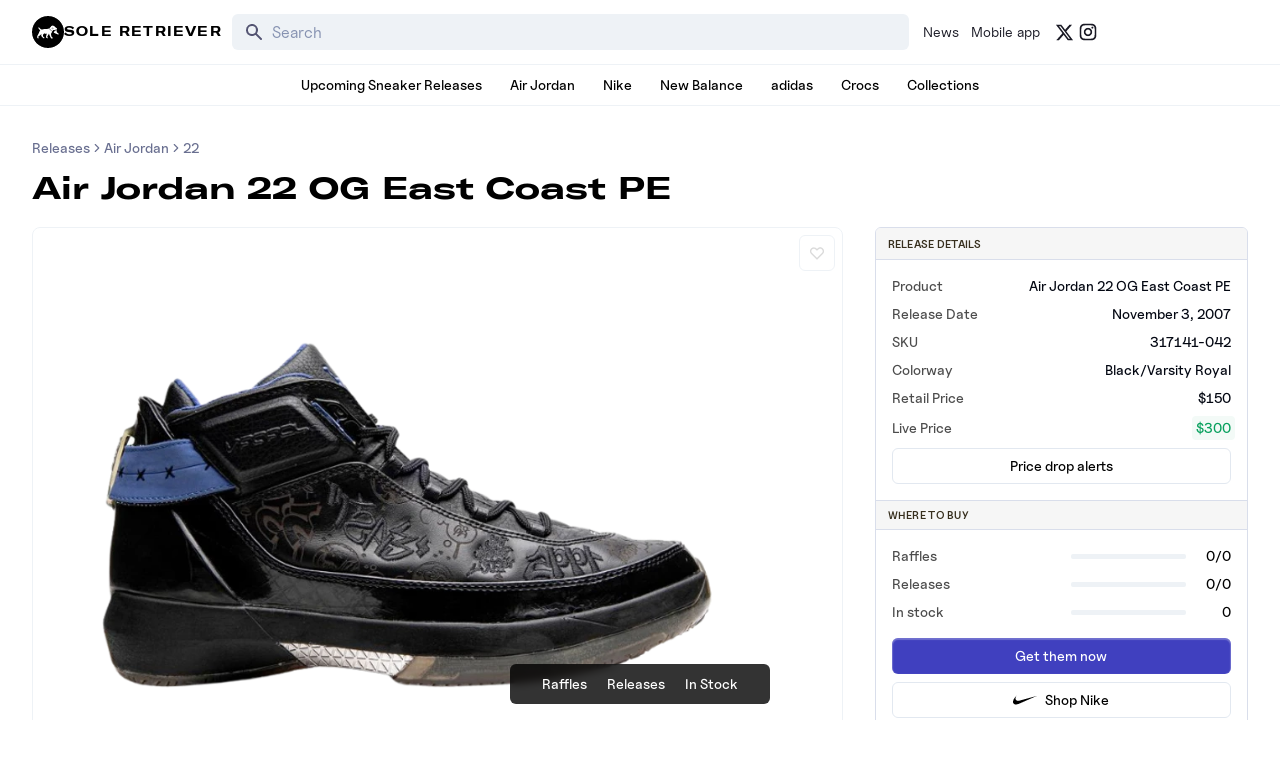

--- FILE ---
content_type: text/html; charset=utf-8
request_url: https://www.soleretriever.com/sneaker-release-dates/jordan/air-jordan-22/jordan-22-og-east-coast-pe-317141-042
body_size: 86052
content:
<!DOCTYPE html><html lang="en" class="bg-white dark:bg-black"><head><meta charSet="utf-8"/><meta name="viewport" content="width=device-width, initial-scale=1"/><link rel="stylesheet" href="/_next/static/chunks/336c1b6eb457e030.css" data-precedence="next"/><link rel="stylesheet" href="/_next/static/chunks/4d5af7f159558b97.css" data-precedence="next"/><link rel="stylesheet" href="/_next/static/chunks/d4cbda904e2abca2.css" data-precedence="next"/><link rel="stylesheet" href="/_next/static/chunks/819da49e930b742b.css" data-precedence="next"/><link rel="preload" as="script" fetchPriority="low" href="/_next/static/chunks/cd2996aabe065859.js"/><script src="/_next/static/chunks/ce9ba01a37dec815.js" async=""></script><script src="/_next/static/chunks/1dd22702d457c00c.js" async=""></script><script src="/_next/static/chunks/717ed3a53a12badf.js" async=""></script><script src="/_next/static/chunks/9ca5dcb8f3df61c7.js" async=""></script><script src="/_next/static/chunks/turbopack-9a5a76492bdee016.js" async=""></script><script src="/_next/static/chunks/f305ccdf0c209f9a.js" async=""></script><script src="/_next/static/chunks/92369a01d946e32d.js" async=""></script><script src="/_next/static/chunks/f6723c7a3c3f3872.js" async=""></script><script src="/_next/static/chunks/a04a92e32ac5b5dd.js" async=""></script><script src="/_next/static/chunks/9c15cbaede40a0e0.js" async=""></script><script src="/_next/static/chunks/3e6954d1f464f5f7.js" async=""></script><script src="/_next/static/chunks/75b5abe22b5e3ace.js" async=""></script><script src="/_next/static/chunks/cd4259fccfa9fe0a.js" async=""></script><script src="/_next/static/chunks/95591971e4a3f398.js" async=""></script><script src="/_next/static/chunks/ac71080573880e71.js" async=""></script><script src="/_next/static/chunks/f1a68424a7ebf1fd.js" async=""></script><script src="/_next/static/chunks/d1f51942f58dc78f.js" async=""></script><script src="/_next/static/chunks/1b6eabec9c628f03.js" async=""></script><script src="/_next/static/chunks/67a522264027f275.js" async=""></script><script src="/_next/static/chunks/b78007ec682b12f8.js" async=""></script><script src="/_next/static/chunks/2db2d3a4868fd291.js" async=""></script><script src="/_next/static/chunks/563313ee8b029e44.js" async=""></script><script src="/_next/static/chunks/09208511e2590281.js" async=""></script><script src="/_next/static/chunks/c3256561f3652fb5.js" async=""></script><script src="/_next/static/chunks/ffbf957f2bf46cfa.js" async=""></script><script src="/_next/static/chunks/cdc2ac10c4dbd19f.js" async=""></script><script src="/_next/static/chunks/55d16e6fb513118e.js" async=""></script><script src="/_next/static/chunks/1c40956735a0c6f3.js" async=""></script><script src="/_next/static/chunks/202fc40b7b738f31.js" async=""></script><script src="/_next/static/chunks/ebfd79f6ed6f549c.js" async=""></script><script src="/_next/static/chunks/0471bfe2c1ffc073.js" async=""></script><script src="/_next/static/chunks/841b098cf29aae0a.js" async=""></script><script src="/_next/static/chunks/a036dd0216ce5632.js" async=""></script><script src="/_next/static/chunks/3188dcb2d1a778f0.js" async=""></script><script src="/_next/static/chunks/45769b0a533f808e.js" async=""></script><script src="/_next/static/chunks/100f8e0ce87f3513.js" async=""></script><script src="/_next/static/chunks/fe44e0d49633fe18.js" async=""></script><script src="/_next/static/chunks/dfc9f0659446ac2c.js" async=""></script><script src="/_next/static/chunks/88a9e655398b8559.js" async=""></script><link rel="preload" href="/_next/static/chunks/e0a0c98d7cc5e57a.js" as="script" fetchPriority="low"/><link rel="preconnect dns-prefetch" href="https://cdn.sanity.io"/><link rel="preconnect dns-prefetch" href="https://www.googletagmanager.com/"/><link rel="preconnect" href="https://wnqjelklwcclokznfoyh.supabase.co"/><link rel="preconnect" href="https://images.soleretriever.com"/><title>Air Jordan 22 OG East Coast PE - 317141-042 Raffles &amp; Where to Buy</title><meta name="description" content="Where to buy the Air Jordan 22 OG East Coast PE shoes that released on November 3, 2007. SKU:  317141-042 Price: 150"/><link rel="manifest" href="/manifest.json"/><meta name="robots" content="index, follow, max-image-preview:large, max-snippet:-1"/><meta name="msapplication-TileColor" content="#FFFFFF"/><meta name="msapplication-TileImage" content="/mstile-144x144.png"/><meta name="thumbnail" content="https://images.soleretriever.com/8ec950ac-c978-4616-a02d-0db60609a061.png"/><link rel="canonical" href="https://www.soleretriever.com/sneaker-release-dates/jordan/air-jordan-22/jordan-22-og-east-coast-pe-317141-042"/><meta name="apple-itunes-app" content="app-id=app-id=1553374770"/><meta name="format-detection" content="telephone=no"/><meta name="google-site-verification" content="gtq77gRfPwMlmDPaWDH1ilw16DpNZu4JhzdlV6LTByM"/><meta name="fo-verify" content="277217c3-a0c0-4546-84d7-bebc35f5082b"/><meta name="fo-verify" content="5b516477-940d-4018-b572-c9b28e96d65a"/><meta name="ahrefs-site-verification" content="9b3b804b8b12bc044e0cf66173df3d529999dd4eecfe70c3eed9716648d02625"/><meta name="p:domain_verify" content="bd056e273f414c52c1bac4ae2bb23bf5"/><meta property="og:title" content="Air Jordan 22 OG East Coast PE - 317141-042 Raffles &amp; Where to Buy"/><meta property="og:description" content="Where to buy the Air Jordan 22 OG East Coast PE shoes that released on November 3, 2007. SKU:  317141-042 Price: 150"/><meta property="og:url" content="https://www.soleretriever.com/sneaker-release-dates/jordan/air-jordan-22/jordan-22-og-east-coast-pe-317141-042"/><meta property="og:site_name" content="Sole Retriever"/><meta property="og:locale" content="en-US"/><meta property="og:image" content="https://images.soleretriever.com/og/product/jordan-22-og-east-coast-pe-317141-042"/><meta property="og:image:alt" content="Air Jordan 22 OG East Coast PE - 317141-042 Raffles &amp; Where to Buy"/><meta property="og:type" content="article"/><meta property="article:published_time" content="2023-06-25T17:10:45.233Z"/><meta property="article:modified_time" content="2026-01-21T06:00:00.114Z"/><meta property="article:tag" content="sneaker release"/><meta property="article:tag" content="Air Jordan 22 OG East Coast PE"/><meta property="article:tag" content="All"/><meta name="twitter:card" content="summary_large_image"/><meta name="twitter:creator" content="@soleretriever"/><meta name="twitter:title" content="Air Jordan 22 OG East Coast PE - 317141-042 Raffles &amp; Where to Buy"/><meta name="twitter:description" content="Where to buy the Air Jordan 22 OG East Coast PE shoes that released on November 3, 2007. SKU:  317141-042 Price: 150"/><meta name="twitter:image" content="https://images.soleretriever.com/og/product/jordan-22-og-east-coast-pe-317141-042"/><meta name="twitter:image:alt" content="Air Jordan 22 OG East Coast PE - 317141-042 Raffles &amp; Where to Buy"/><link rel="shortcut icon" href="/favicon.ico"/><link rel="icon" href="/favicon.ico"/><link rel="icon" href="/android-icon-192x192.png" type="image/png" sizes="192x192"/><link rel="icon" href="/favicon-96x96.png" type="image/png" sizes="96x96"/><link rel="icon" href="/favicon-32x32.png" type="image/png" sizes="32x32"/><link rel="icon" href="/favicon-16x16.png" type="image/png" sizes="16x16"/><link rel="apple-touch-icon" href="/apple-icon-57x57.png" type="image/png" sizes="57x57"/><link rel="apple-touch-icon" href="/apple-icon-60x60.png" type="image/png" sizes="60x60"/><link rel="apple-touch-icon" href="/apple-icon-72x72.png" type="image/png" sizes="72x72"/><link rel="apple-touch-icon" href="/apple-icon-76x76.png" type="image/png" sizes="76x76"/><link rel="apple-touch-icon" href="/apple-icon-114x114.png" type="image/png" sizes="114x114"/><link rel="apple-touch-icon" href="/apple-icon-120x120.png" type="image/png" sizes="120x120"/><link rel="apple-touch-icon" href="/apple-icon-144x144.png" type="image/png" sizes="144x144"/><link rel="apple-touch-icon" href="/apple-icon-152x152.png" type="image/png" sizes="152x152"/><link rel="apple-touch-icon" href="/apple-icon-180x180.png" type="image/png" sizes="180x180"/><link rel="apple-touch-icon-precomposed" href="/apple-touch-icon-precomposed.png"/><script src="/_next/static/chunks/a6dad97d9634a72d.js" noModule=""></script></head><body id="members-page" class="w-full"><main class="w-full bg-white dark:bg-black text-black dark:text-gray-50"><!--$--><div class="mobile-hidden mobile-hidden"></div><!--/$--><script type="application/ld+json">{
  "@context": "https://schema.org",
  "@type": "SiteNavigationElement",
  "url": "https://www.soleretriever.com",
  "hasPart": [
    {
      "@type": "SiteNavigationElement",
      "name": "Home",
      "url": "https://www.soleretriever.com"
    },
    {
      "@type": "SiteNavigationElement",
      "name": "News",
      "url": "https://www.soleretriever.com/news"
    },
    {
      "@type": "SiteNavigationElement",
      "name": "Mobile app",
      "url": "https://www.soleretriever.com/mobile-app"
    },
    {
      "@type": "SiteNavigationElement",
      "name": "Upcoming Sneaker Releases",
      "url": "https://www.soleretriever.com/sneaker-release-dates"
    },
    {
      "@type": "SiteNavigationElement",
      "name": "Air Jordan",
      "url": "https://www.soleretriever.com/sneaker-release-dates/jordan"
    },
    {
      "@type": "SiteNavigationElement",
      "name": "Nike",
      "url": "https://www.soleretriever.com/sneaker-release-dates/nike"
    },
    {
      "@type": "SiteNavigationElement",
      "name": "New Balance",
      "url": "https://www.soleretriever.com/sneaker-release-dates/new-balance"
    },
    {
      "@type": "SiteNavigationElement",
      "name": "adidas",
      "url": "https://www.soleretriever.com/sneaker-release-dates/adidas"
    },
    {
      "@type": "SiteNavigationElement",
      "name": "Crocs",
      "url": "https://www.soleretriever.com/sneaker-release-dates/crocs"
    },
    {
      "@type": "SiteNavigationElement",
      "name": "Collections",
      "url": "https://www.soleretriever.com/sneaker-release-dates"
    }
  ]
}</script><header class="flex flex-col relative z-30 dark:bg-black bg-white mobile-hidden"><div class="hidden lg:block"><nav aria-label="Main site navigation" data-orientation="horizontal" dir="ltr" class="relative h-16 lg:flex-none hidden lg:flex justify-between items-center gap-8 z-20 w-full max-w-screen-xl mx-auto px-8 [&amp;&gt;div]:w-full"><div style="position:relative"><ul data-orientation="horizontal" class="group flex gap-x-2 justify-center group flex-1 w-full list-none items-center space-x-1" dir="ltr"><li><a href="/" class="flex items-center gap-4" aria-label="Sole Retriever – Home" data-radix-collection-item=""><svg class="fill-current h-8 w-8" width="40" height="40" viewBox="0 0 40 40" fill="none" xmlns="http://www.w3.org/2000/svg" aria-label="Logo for Sole Retriever"><path d="M26.5115 15.7318L26.4974 15.8733V15.9157L26.4832 15.944C26.4832 15.9528 26.4778 15.9615 26.4704 15.9736C26.4658 15.9811 26.4603 15.9899 26.4549 16.0007L26.4266 16.0714L26.3842 16.128C26.37 16.1563 26.3559 16.1705 26.3417 16.1846L26.2427 16.2837C26.2285 16.2978 26.2002 16.312 26.1719 16.3261C26.1578 16.3332 26.1472 16.3403 26.1366 16.3473C26.1259 16.3544 26.1153 16.3615 26.1012 16.3686C26.0936 16.3723 26.087 16.3761 26.0809 16.3797C26.0643 16.3893 26.0512 16.3969 26.0304 16.3969L25.9597 16.4252H25.9031C25.8819 16.4252 25.8571 16.4287 25.8323 16.4322C25.8076 16.4358 25.7828 16.4393 25.7616 16.4393C25.7191 16.4393 25.6767 16.4393 25.6342 16.4252H25.6201L25.4786 16.3827C25.4715 16.3827 25.4609 16.3792 25.4503 16.3756C25.4397 16.3721 25.4291 16.3686 25.422 16.3686L25.3937 16.3544H25.3795C25.3724 16.3544 25.3689 16.3509 25.3654 16.3473C25.3618 16.3438 25.3583 16.3403 25.3512 16.3403L25.3229 16.3261L25.3088 16.312L25.1107 16.2129C25.098 16.2045 25.0866 16.196 25.0757 16.1879C25.0501 16.169 25.0273 16.1521 24.9975 16.1422C24.9762 16.128 24.9586 16.1139 24.9409 16.0997C24.9232 16.0856 24.9055 16.0714 24.8843 16.0573C24.849 16.029 24.8172 16.0043 24.7854 15.9796L24.7852 15.9794C24.7534 15.9546 24.7215 15.9299 24.6862 15.9016L24.5871 15.8167C24.5447 15.7884 24.5164 15.7601 24.4881 15.7318C24.4598 15.7035 24.4279 15.6752 24.3961 15.6469C24.3642 15.6186 24.3324 15.5903 24.3041 15.562C24.2186 15.486 24.1395 15.4037 24.0625 15.3235C24.0248 15.2842 23.9876 15.2455 23.9504 15.2082C24.0211 15.2507 24.0953 15.2931 24.1695 15.3355L24.1699 15.3357C24.2441 15.3781 24.3183 15.4205 24.389 15.4629L24.6013 15.5903C24.6296 15.6186 24.672 15.6469 24.7003 15.661L24.8135 15.7176L25.0258 15.845L25.1248 15.9016C25.139 15.9087 25.1567 15.9193 25.1743 15.9299C25.192 15.9405 25.2097 15.9511 25.2239 15.9582L25.3371 16.0007L25.4361 16.0431C25.4503 16.0431 25.4503 16.0431 25.4644 16.0572L25.4927 16.0573C25.5069 16.0573 25.5175 16.0608 25.5281 16.0643C25.5387 16.0679 25.5493 16.0714 25.5635 16.0714L25.6484 16.0856H25.8323L25.8748 16.0714L25.9172 16.0856C25.9455 16.0714 25.9738 16.0572 25.988 16.0431C25.9951 16.0431 25.9986 16.0396 26.0021 16.036C26.0057 16.0325 26.0092 16.029 26.0163 16.029L26.1012 15.944L26.1153 15.9157C26.1153 15.9087 26.1189 15.9051 26.1224 15.9016C26.1259 15.8981 26.1295 15.8945 26.1295 15.8874C26.1295 15.8874 26.1436 15.8591 26.1436 15.845L26.1578 15.8167V15.8025L26.1719 15.7176V15.6186C26.1719 15.5903 26.1719 15.562 26.1578 15.5337V15.4912L26.0729 15.1516V15.1233L26.0446 15.0101L25.9031 14.5715L25.8323 14.3592L25.7616 14.1328L25.6484 13.68C25.6464 13.6701 25.6444 13.6599 25.6424 13.6495C25.63 13.5858 25.6161 13.5145 25.5918 13.4536C25.5898 13.4437 25.5878 13.4335 25.5858 13.4231C25.5734 13.3594 25.5595 13.2881 25.5352 13.2272C25.6059 13.3545 25.6766 13.4959 25.7473 13.6373L25.7474 13.6376L25.8465 13.8498L25.8889 13.9489C25.896 13.9559 25.8995 13.9666 25.9031 13.9772C25.9066 13.9878 25.9102 13.9984 25.9172 14.0055L25.9455 14.0621L26.1436 14.4866L26.3134 14.9111L26.3559 15.0243V15.0526L26.37 15.0809L26.4549 15.4205L26.4691 15.4912C26.4691 15.5109 26.4721 15.5306 26.4754 15.5518C26.4792 15.5761 26.4832 15.6024 26.4832 15.6327C26.5115 15.6327 26.5257 15.6893 26.5115 15.7318Z" fill="inherit"></path><path d="M30.4453 18.2222C30.4453 18.0362 30.4419 17.8301 30.4385 17.6186C30.4349 17.3956 30.4311 17.1666 30.4311 16.9487C30.5443 16.878 30.6434 16.7931 30.7283 16.694C30.7283 16.9275 30.7318 17.1963 30.7354 17.4652C30.7389 17.734 30.7425 18.0029 30.7425 18.2364C30.703 18.2364 30.6606 18.2333 30.6151 18.2301C30.5626 18.2263 30.506 18.2222 30.4453 18.2222Z" fill="inherit"></path><path fill-rule="evenodd" clip-rule="evenodd" d="M40 20C40 31.0457 31.0457 40 20 40C8.95431 40 0 31.0457 0 20C0 8.95431 8.95431 0 20 0C31.0457 0 40 8.95431 40 20ZM32.8508 21.7032C32.7235 21.6183 32.6103 21.5334 32.4971 21.4485C32.2424 21.2787 32.0018 21.0947 31.7754 20.8825C31.3368 20.4863 30.9972 19.9627 30.9406 19.3542C30.9217 19.109 30.928 18.8637 30.9343 18.6184C30.9374 18.4958 30.9406 18.3732 30.9406 18.2505C30.9406 17.6987 30.9264 16.9629 30.9123 16.4252L31.0255 16.1563C31.0596 16.088 31.0846 16.0106 31.1078 15.9388C31.1134 15.9213 31.119 15.9041 31.1245 15.8874C31.167 15.7035 31.1387 15.4771 31.0679 15.3214C30.992 15.1587 30.8744 15.0958 30.7408 15.0243C30.7002 15.0025 30.658 14.9799 30.6151 14.9535C30.3745 14.812 30.134 14.6705 29.8793 14.5432C29.8581 14.529 29.8333 14.5184 29.8085 14.5078C29.7838 14.4972 29.759 14.4866 29.7378 14.4724C29.2991 14.2743 28.9595 13.9347 28.7473 13.4961C28.4501 12.8876 27.7002 12.4773 27.0917 12.2791C26.4832 12.081 25.7616 11.8971 25.1248 12.0669C24.7994 12.1518 24.4315 12.364 24.2051 12.6046C23.9016 12.9333 23.618 13.2762 23.3352 13.618C22.9849 14.0413 22.6359 14.4631 22.2523 14.8545C22.0542 15.0526 21.8278 15.2365 21.6014 15.378C21.6156 15.3922 21.6297 15.4099 21.6439 15.4276C21.658 15.4453 21.6722 15.4629 21.6863 15.4771C21.8278 15.6469 22.0401 15.9016 22.2948 16.1846C22.8042 16.7506 23.5117 17.4864 24.2617 18.109C24.7003 18.4769 25.139 18.8024 25.5776 19.0429C25.6981 18.782 25.8945 18.521 26.092 18.2586C26.3121 17.966 26.5337 17.6716 26.653 17.3732C26.8353 17.3732 27.0279 17.3762 27.227 17.3792C27.646 17.3856 28.0938 17.3924 28.535 17.3732C29.0869 17.3449 29.7519 17.2459 30.2613 16.9629C30.2613 17.3449 30.2613 17.7694 30.2755 18.1232C30.1057 18.1232 29.9076 18.109 29.7378 18.0807C29.6732 18.0706 29.6071 18.0582 29.5406 18.0458C29.1411 17.9707 28.7251 17.8926 28.5067 18.293C28.1813 18.8731 27.8558 19.4391 27.5162 20.0052L27.5056 20.0222C27.4358 20.1337 27.3436 20.281 27.2898 20.4155C27.2474 20.5146 27.2332 20.6136 27.2615 20.6985C27.3152 20.849 27.5078 20.926 27.6717 20.9915C27.7236 21.0123 27.7725 21.0319 27.8134 21.0523C28.1489 21.2127 28.4827 21.3815 28.8171 21.5507C29.456 21.8737 30.0972 22.1979 30.7566 22.4673L30.766 22.4713C31.253 22.6779 33.4734 23.6202 33.4734 22.4956C33.4329 22.1305 33.1467 21.9204 32.8868 21.7296L32.8508 21.7032ZM23.8796 23.3587C23.9787 24.2502 24.4881 25.9341 24.856 26.401C24.9936 26.5757 25.1906 26.6771 25.3862 26.7778C25.7137 26.9464 26.0375 27.1131 26.0729 27.6179C26.0729 27.7877 25.9172 28 25.4927 28H24.2192C23.9073 28 23.7123 27.636 23.4225 27.0948C23.41 27.0714 23.3973 27.0477 23.3844 27.0236C23.0731 26.4435 21.1062 22.2692 21.1062 22.2692C21.1062 22.2692 19.7053 24.4907 19.4647 25.0285C19.4386 25.0854 19.4114 25.1439 19.3839 25.2031C19.1589 25.6872 18.9141 26.2137 19.0402 26.302C19.0491 26.3082 19.06 26.3157 19.0727 26.3244C19.2625 26.4544 19.8468 26.8548 19.8468 27.2925C19.8468 27.7232 19.5338 27.7205 19.1853 27.7175C19.156 27.7172 19.1265 27.717 19.0968 27.717C18.7148 27.717 17.7243 27.6887 17.5545 26.5284C17.4271 25.6935 17.9507 23.9106 18.262 22.9484L18.9695 21.1654L18.2478 22.3116C17.7263 22.3605 17.0217 22.1935 16.4098 22.0485C15.9592 21.9417 15.5588 21.8468 15.3187 21.8588C14.6254 21.9013 13.6066 23.7125 13.6066 24.42C13.6066 25.1275 14.2292 26.0614 14.5688 26.3727C14.7005 26.4934 14.879 26.5886 15.0499 26.6797C15.3196 26.8236 15.5703 26.9572 15.5876 27.1651C15.6159 27.4906 15.531 27.7311 15.2197 27.7311C15.1368 27.7311 15.0389 27.7287 14.9252 27.7258C14.7673 27.7218 14.5786 27.717 14.3565 27.717C14.0463 27.717 13.9703 27.6216 13.7209 27.3084C13.6519 27.2216 13.5694 27.1181 13.4651 26.9953C13.2798 26.7774 13.0609 26.5615 12.8336 26.3372C12.4705 25.9791 12.0857 25.5995 11.7812 25.1558C11.4416 24.6464 11.4557 23.8115 11.4982 23.3729L11.8519 22.4814L10.5926 23.7549L10.457 23.848C9.76137 24.3254 8.94608 24.885 8.654 25.0709C8.10214 25.4105 7.56443 26.3303 8.05969 26.7972C8.54079 27.2642 8.7955 27.9009 7.60688 27.9009C6.46603 27.9009 6.55054 26.9363 6.65927 25.6952C6.66382 25.6432 6.66842 25.5907 6.67297 25.5379L6.67341 25.5327C6.78621 24.2214 6.8008 24.0518 7.16823 23.8115C7.42477 23.6772 7.59694 23.3529 7.73937 23.0847C7.76191 23.0422 7.78371 23.0012 7.80498 22.9625C8.16034 22.2904 8.444 21.5846 8.72734 20.8796C8.96299 20.2932 9.19843 19.7074 9.47471 19.142C9.51716 19.0429 10.0973 17.8968 10.2671 18.0666C9.55961 17.3732 8.92285 16.5949 8.34269 15.7742C8.33106 15.7571 8.319 15.7395 8.30661 15.7214C8.06268 15.3647 7.68995 14.8198 7.93234 14.4158C8.15874 14.0337 8.78135 14.2602 9.0502 14.4724C9.35915 14.7213 9.65118 15.043 9.94919 15.3713C10.6339 16.1257 11.3501 16.9148 12.3755 16.9345C12.9127 16.9438 13.4015 16.7893 13.8933 16.6339C14.1528 16.5519 14.4132 16.4696 14.682 16.411C15.5874 16.2186 16.5109 16.2072 17.4307 16.1959C17.661 16.1931 17.891 16.1902 18.1205 16.1846C18.6582 16.1704 19.21 16.1421 19.7478 16.0572C19.8553 16.0453 19.9527 16.0232 20.0571 15.9996C20.0763 15.9953 20.0958 15.9909 20.1157 15.9865H20.1298C20.1505 15.9865 20.2016 15.9713 20.2663 15.9521C20.29 15.945 20.3155 15.9375 20.3421 15.9299L20.5119 15.8874C20.5294 15.8787 20.5522 15.8699 20.5839 15.8578C20.6034 15.8504 20.6263 15.8416 20.6534 15.8308C20.8373 15.7601 21.0354 15.6752 21.2477 15.5761H21.2618C21.4599 15.8167 21.9552 16.411 22.5919 17.076C23.0164 17.5147 23.4976 17.9958 24.007 18.4203C24.4598 18.8165 24.9409 19.1703 25.422 19.425C25.2522 19.8212 24.9126 20.5853 24.4739 20.9673C23.8655 21.4909 23.7806 22.4673 23.8796 23.3587Z" fill="inherit"></path></svg><span class="text-xs font-heading font-black tracking-widest uppercase whitespace-nowrap" aria-hidden="true">Sole Retriever</span></a></li><div class="w-1"></div><!--$?--><template id="B:0"></template><!--/$--><div class="w-1"></div><a href="/news" class="text-gray-900 dark:text-gray-400 dark:hover:text-gray-100 hover:text-gray-500 px-1 py-1 rounded-md text-sm flex justify-center items-center whitespace-nowrap" data-radix-collection-item="">News</a><a href="/mobile-app" class="text-gray-900 dark:text-gray-400 dark:hover:text-gray-100 hover:text-gray-500 px-1 py-1 rounded-md text-sm flex justify-center items-center whitespace-nowrap" data-radix-collection-item="">Mobile app</a><div class="w-1"></div><a rel="noopener noreferrer" target="_blank" class="items-center whitespace-nowrap text-gray-900 dark:text-gray-400 dark:hover:text-gray-500 hover:text-gray-500 text-sm flex justify-center items-center whitespace-nowrap" href="https://x.com/soleretriever" aria-label="Follow Sole Retriever on X (formerly Twitter)" data-radix-collection-item=""><svg stroke="currentColor" fill="currentColor" stroke-width="0" viewBox="0 0 24 24" aria-hidden="true" height="19" width="19" xmlns="http://www.w3.org/2000/svg"><path d="M18.2048 2.25H21.5128L14.2858 10.51L22.7878 21.75H16.1308L10.9168 14.933L4.95084 21.75H1.64084L9.37084 12.915L1.21484 2.25H8.04084L12.7538 8.481L18.2048 2.25ZM17.0438 19.77H18.8768L7.04484 4.126H5.07784L17.0438 19.77Z"></path></svg></a><a rel="noopener noreferrer" target="_blank" class="items-center whitespace-nowrap text-gray-900 dark:text-gray-400 dark:hover:text-gray-500 hover:text-gray-500 text-sm font-medium flex justify-center items-center whitespace-nowrap" href="https://www.instagram.com/soleretriever" aria-label="Follow Sole Retriever on Instagram" data-radix-collection-item=""><svg stroke="currentColor" fill="currentColor" stroke-width="0" viewBox="0 0 24 24" aria-hidden="true" height="20" width="20" xmlns="http://www.w3.org/2000/svg"><path d="M12.001 9C10.3436 9 9.00098 10.3431 9.00098 12C9.00098 13.6573 10.3441 15 12.001 15C13.6583 15 15.001 13.6569 15.001 12C15.001 10.3427 13.6579 9 12.001 9ZM12.001 7C14.7614 7 17.001 9.2371 17.001 12C17.001 14.7605 14.7639 17 12.001 17C9.24051 17 7.00098 14.7629 7.00098 12C7.00098 9.23953 9.23808 7 12.001 7ZM18.501 6.74915C18.501 7.43926 17.9402 7.99917 17.251 7.99917C16.5609 7.99917 16.001 7.4384 16.001 6.74915C16.001 6.0599 16.5617 5.5 17.251 5.5C17.9393 5.49913 18.501 6.0599 18.501 6.74915ZM12.001 4C9.5265 4 9.12318 4.00655 7.97227 4.0578C7.18815 4.09461 6.66253 4.20007 6.17416 4.38967C5.74016 4.55799 5.42709 4.75898 5.09352 5.09255C4.75867 5.4274 4.55804 5.73963 4.3904 6.17383C4.20036 6.66332 4.09493 7.18811 4.05878 7.97115C4.00703 9.0752 4.00098 9.46105 4.00098 12C4.00098 14.4745 4.00753 14.8778 4.05877 16.0286C4.0956 16.8124 4.2012 17.3388 4.39034 17.826C4.5591 18.2606 4.7605 18.5744 5.09246 18.9064C5.42863 19.2421 5.74179 19.4434 6.17187 19.6094C6.66619 19.8005 7.19148 19.9061 7.97212 19.9422C9.07618 19.9939 9.46203 20 12.001 20C14.4755 20 14.8788 19.9934 16.0296 19.9422C16.8117 19.9055 17.3385 19.7996 17.827 19.6106C18.2604 19.4423 18.5752 19.2402 18.9074 18.9085C19.2436 18.5718 19.4445 18.2594 19.6107 17.8283C19.8013 17.3358 19.9071 16.8098 19.9432 16.0289C19.9949 14.9248 20.001 14.5389 20.001 12C20.001 9.52552 19.9944 9.12221 19.9432 7.97137C19.9064 7.18906 19.8005 6.66149 19.6113 6.17318C19.4434 5.74038 19.2417 5.42635 18.9084 5.09255C18.573 4.75715 18.2616 4.55693 17.8271 4.38942C17.338 4.19954 16.8124 4.09396 16.0298 4.05781C14.9258 4.00605 14.5399 4 12.001 4ZM12.001 2C14.7176 2 15.0568 2.01 16.1235 2.06C17.1876 2.10917 17.9135 2.2775 18.551 2.525C19.2101 2.77917 19.7668 3.1225 20.3226 3.67833C20.8776 4.23417 21.221 4.7925 21.476 5.45C21.7226 6.08667 21.891 6.81333 21.941 7.8775C21.9885 8.94417 22.001 9.28333 22.001 12C22.001 14.7167 21.991 15.0558 21.941 16.1225C21.8918 17.1867 21.7226 17.9125 21.476 18.55C21.2218 19.2092 20.8776 19.7658 20.3226 20.3217C19.7668 20.8767 19.2076 21.22 18.551 21.475C17.9135 21.7217 17.1876 21.89 16.1235 21.94C15.0568 21.9875 14.7176 22 12.001 22C9.28431 22 8.94514 21.99 7.87848 21.94C6.81431 21.8908 6.08931 21.7217 5.45098 21.475C4.79264 21.2208 4.23514 20.8767 3.67931 20.3217C3.12348 19.7658 2.78098 19.2067 2.52598 18.55C2.27848 17.9125 2.11098 17.1867 2.06098 16.1225C2.01348 15.0558 2.00098 14.7167 2.00098 12C2.00098 9.28333 2.01098 8.94417 2.06098 7.8775C2.11014 6.8125 2.27848 6.0875 2.52598 5.45C2.78014 4.79167 3.12348 4.23417 3.67931 3.67833C4.23514 3.1225 4.79348 2.78 5.45098 2.525C6.08848 2.2775 6.81348 2.11 7.87848 2.06C8.94514 2.0125 9.28431 2 12.001 2Z"></path></svg></a></ul></div><div class="justify-end max-w-min blur-in"><div style="position:relative"><ul data-orientation="horizontal" class="group flex flex-1 list-none items-center space-x-1 gap-2 relative z-100 min-w-[150px] justify-end" dir="ltr"></ul></div></div><div class="absolute top-full flex justify-center"></div></nav></div><div class="block lg:hidden"><nav aria-label="Mobile site navigation" data-orientation="horizontal" dir="ltr" class="relative z-10 w-full block lg:hidden"><header class="flex items-center justify-center relative h-16 mx-4" role="banner"><button class="w-max inline-flex items-center justify-center rounded-md font-medium ring-offset-white transition-colors focus-visible:outline-none focus-visible:ring-2 focus-visible:ring-gray-950 focus-visible:ring-offset-2 disabled:pointer-events-none disabled:opacity-50 dark:ring-offset-gray-950 dark:focus-visible:ring-gray-300 h-9 text-sm absolute left-0 transform hover:text-white hover:bg-gray-700 p-3 min-w-11 min-h-11" aria-label="Open navigation menu" aria-expanded="false" aria-controls="mobile-navigation-menu"><svg xmlns="http://www.w3.org/2000/svg" fill="none" viewBox="0 0 24 24" stroke-width="2" stroke="currentColor" aria-hidden="true" class="block w-6 h-6"><path stroke-linecap="round" stroke-linejoin="round" d="M4 6h16M4 12h16M4 18h16"></path></svg></button><div class="flex justify-center items-center"><a class="flex items-center" aria-label="Sole Retriever – Home" href="/"><svg class="fill-current h-8 w-8" width="40" height="40" viewBox="0 0 40 40" fill="none" xmlns="http://www.w3.org/2000/svg" aria-label="Logo for Sole Retriever"><path d="M26.5115 15.7318L26.4974 15.8733V15.9157L26.4832 15.944C26.4832 15.9528 26.4778 15.9615 26.4704 15.9736C26.4658 15.9811 26.4603 15.9899 26.4549 16.0007L26.4266 16.0714L26.3842 16.128C26.37 16.1563 26.3559 16.1705 26.3417 16.1846L26.2427 16.2837C26.2285 16.2978 26.2002 16.312 26.1719 16.3261C26.1578 16.3332 26.1472 16.3403 26.1366 16.3473C26.1259 16.3544 26.1153 16.3615 26.1012 16.3686C26.0936 16.3723 26.087 16.3761 26.0809 16.3797C26.0643 16.3893 26.0512 16.3969 26.0304 16.3969L25.9597 16.4252H25.9031C25.8819 16.4252 25.8571 16.4287 25.8323 16.4322C25.8076 16.4358 25.7828 16.4393 25.7616 16.4393C25.7191 16.4393 25.6767 16.4393 25.6342 16.4252H25.6201L25.4786 16.3827C25.4715 16.3827 25.4609 16.3792 25.4503 16.3756C25.4397 16.3721 25.4291 16.3686 25.422 16.3686L25.3937 16.3544H25.3795C25.3724 16.3544 25.3689 16.3509 25.3654 16.3473C25.3618 16.3438 25.3583 16.3403 25.3512 16.3403L25.3229 16.3261L25.3088 16.312L25.1107 16.2129C25.098 16.2045 25.0866 16.196 25.0757 16.1879C25.0501 16.169 25.0273 16.1521 24.9975 16.1422C24.9762 16.128 24.9586 16.1139 24.9409 16.0997C24.9232 16.0856 24.9055 16.0714 24.8843 16.0573C24.849 16.029 24.8172 16.0043 24.7854 15.9796L24.7852 15.9794C24.7534 15.9546 24.7215 15.9299 24.6862 15.9016L24.5871 15.8167C24.5447 15.7884 24.5164 15.7601 24.4881 15.7318C24.4598 15.7035 24.4279 15.6752 24.3961 15.6469C24.3642 15.6186 24.3324 15.5903 24.3041 15.562C24.2186 15.486 24.1395 15.4037 24.0625 15.3235C24.0248 15.2842 23.9876 15.2455 23.9504 15.2082C24.0211 15.2507 24.0953 15.2931 24.1695 15.3355L24.1699 15.3357C24.2441 15.3781 24.3183 15.4205 24.389 15.4629L24.6013 15.5903C24.6296 15.6186 24.672 15.6469 24.7003 15.661L24.8135 15.7176L25.0258 15.845L25.1248 15.9016C25.139 15.9087 25.1567 15.9193 25.1743 15.9299C25.192 15.9405 25.2097 15.9511 25.2239 15.9582L25.3371 16.0007L25.4361 16.0431C25.4503 16.0431 25.4503 16.0431 25.4644 16.0572L25.4927 16.0573C25.5069 16.0573 25.5175 16.0608 25.5281 16.0643C25.5387 16.0679 25.5493 16.0714 25.5635 16.0714L25.6484 16.0856H25.8323L25.8748 16.0714L25.9172 16.0856C25.9455 16.0714 25.9738 16.0572 25.988 16.0431C25.9951 16.0431 25.9986 16.0396 26.0021 16.036C26.0057 16.0325 26.0092 16.029 26.0163 16.029L26.1012 15.944L26.1153 15.9157C26.1153 15.9087 26.1189 15.9051 26.1224 15.9016C26.1259 15.8981 26.1295 15.8945 26.1295 15.8874C26.1295 15.8874 26.1436 15.8591 26.1436 15.845L26.1578 15.8167V15.8025L26.1719 15.7176V15.6186C26.1719 15.5903 26.1719 15.562 26.1578 15.5337V15.4912L26.0729 15.1516V15.1233L26.0446 15.0101L25.9031 14.5715L25.8323 14.3592L25.7616 14.1328L25.6484 13.68C25.6464 13.6701 25.6444 13.6599 25.6424 13.6495C25.63 13.5858 25.6161 13.5145 25.5918 13.4536C25.5898 13.4437 25.5878 13.4335 25.5858 13.4231C25.5734 13.3594 25.5595 13.2881 25.5352 13.2272C25.6059 13.3545 25.6766 13.4959 25.7473 13.6373L25.7474 13.6376L25.8465 13.8498L25.8889 13.9489C25.896 13.9559 25.8995 13.9666 25.9031 13.9772C25.9066 13.9878 25.9102 13.9984 25.9172 14.0055L25.9455 14.0621L26.1436 14.4866L26.3134 14.9111L26.3559 15.0243V15.0526L26.37 15.0809L26.4549 15.4205L26.4691 15.4912C26.4691 15.5109 26.4721 15.5306 26.4754 15.5518C26.4792 15.5761 26.4832 15.6024 26.4832 15.6327C26.5115 15.6327 26.5257 15.6893 26.5115 15.7318Z" fill="inherit"></path><path d="M30.4453 18.2222C30.4453 18.0362 30.4419 17.8301 30.4385 17.6186C30.4349 17.3956 30.4311 17.1666 30.4311 16.9487C30.5443 16.878 30.6434 16.7931 30.7283 16.694C30.7283 16.9275 30.7318 17.1963 30.7354 17.4652C30.7389 17.734 30.7425 18.0029 30.7425 18.2364C30.703 18.2364 30.6606 18.2333 30.6151 18.2301C30.5626 18.2263 30.506 18.2222 30.4453 18.2222Z" fill="inherit"></path><path fill-rule="evenodd" clip-rule="evenodd" d="M40 20C40 31.0457 31.0457 40 20 40C8.95431 40 0 31.0457 0 20C0 8.95431 8.95431 0 20 0C31.0457 0 40 8.95431 40 20ZM32.8508 21.7032C32.7235 21.6183 32.6103 21.5334 32.4971 21.4485C32.2424 21.2787 32.0018 21.0947 31.7754 20.8825C31.3368 20.4863 30.9972 19.9627 30.9406 19.3542C30.9217 19.109 30.928 18.8637 30.9343 18.6184C30.9374 18.4958 30.9406 18.3732 30.9406 18.2505C30.9406 17.6987 30.9264 16.9629 30.9123 16.4252L31.0255 16.1563C31.0596 16.088 31.0846 16.0106 31.1078 15.9388C31.1134 15.9213 31.119 15.9041 31.1245 15.8874C31.167 15.7035 31.1387 15.4771 31.0679 15.3214C30.992 15.1587 30.8744 15.0958 30.7408 15.0243C30.7002 15.0025 30.658 14.9799 30.6151 14.9535C30.3745 14.812 30.134 14.6705 29.8793 14.5432C29.8581 14.529 29.8333 14.5184 29.8085 14.5078C29.7838 14.4972 29.759 14.4866 29.7378 14.4724C29.2991 14.2743 28.9595 13.9347 28.7473 13.4961C28.4501 12.8876 27.7002 12.4773 27.0917 12.2791C26.4832 12.081 25.7616 11.8971 25.1248 12.0669C24.7994 12.1518 24.4315 12.364 24.2051 12.6046C23.9016 12.9333 23.618 13.2762 23.3352 13.618C22.9849 14.0413 22.6359 14.4631 22.2523 14.8545C22.0542 15.0526 21.8278 15.2365 21.6014 15.378C21.6156 15.3922 21.6297 15.4099 21.6439 15.4276C21.658 15.4453 21.6722 15.4629 21.6863 15.4771C21.8278 15.6469 22.0401 15.9016 22.2948 16.1846C22.8042 16.7506 23.5117 17.4864 24.2617 18.109C24.7003 18.4769 25.139 18.8024 25.5776 19.0429C25.6981 18.782 25.8945 18.521 26.092 18.2586C26.3121 17.966 26.5337 17.6716 26.653 17.3732C26.8353 17.3732 27.0279 17.3762 27.227 17.3792C27.646 17.3856 28.0938 17.3924 28.535 17.3732C29.0869 17.3449 29.7519 17.2459 30.2613 16.9629C30.2613 17.3449 30.2613 17.7694 30.2755 18.1232C30.1057 18.1232 29.9076 18.109 29.7378 18.0807C29.6732 18.0706 29.6071 18.0582 29.5406 18.0458C29.1411 17.9707 28.7251 17.8926 28.5067 18.293C28.1813 18.8731 27.8558 19.4391 27.5162 20.0052L27.5056 20.0222C27.4358 20.1337 27.3436 20.281 27.2898 20.4155C27.2474 20.5146 27.2332 20.6136 27.2615 20.6985C27.3152 20.849 27.5078 20.926 27.6717 20.9915C27.7236 21.0123 27.7725 21.0319 27.8134 21.0523C28.1489 21.2127 28.4827 21.3815 28.8171 21.5507C29.456 21.8737 30.0972 22.1979 30.7566 22.4673L30.766 22.4713C31.253 22.6779 33.4734 23.6202 33.4734 22.4956C33.4329 22.1305 33.1467 21.9204 32.8868 21.7296L32.8508 21.7032ZM23.8796 23.3587C23.9787 24.2502 24.4881 25.9341 24.856 26.401C24.9936 26.5757 25.1906 26.6771 25.3862 26.7778C25.7137 26.9464 26.0375 27.1131 26.0729 27.6179C26.0729 27.7877 25.9172 28 25.4927 28H24.2192C23.9073 28 23.7123 27.636 23.4225 27.0948C23.41 27.0714 23.3973 27.0477 23.3844 27.0236C23.0731 26.4435 21.1062 22.2692 21.1062 22.2692C21.1062 22.2692 19.7053 24.4907 19.4647 25.0285C19.4386 25.0854 19.4114 25.1439 19.3839 25.2031C19.1589 25.6872 18.9141 26.2137 19.0402 26.302C19.0491 26.3082 19.06 26.3157 19.0727 26.3244C19.2625 26.4544 19.8468 26.8548 19.8468 27.2925C19.8468 27.7232 19.5338 27.7205 19.1853 27.7175C19.156 27.7172 19.1265 27.717 19.0968 27.717C18.7148 27.717 17.7243 27.6887 17.5545 26.5284C17.4271 25.6935 17.9507 23.9106 18.262 22.9484L18.9695 21.1654L18.2478 22.3116C17.7263 22.3605 17.0217 22.1935 16.4098 22.0485C15.9592 21.9417 15.5588 21.8468 15.3187 21.8588C14.6254 21.9013 13.6066 23.7125 13.6066 24.42C13.6066 25.1275 14.2292 26.0614 14.5688 26.3727C14.7005 26.4934 14.879 26.5886 15.0499 26.6797C15.3196 26.8236 15.5703 26.9572 15.5876 27.1651C15.6159 27.4906 15.531 27.7311 15.2197 27.7311C15.1368 27.7311 15.0389 27.7287 14.9252 27.7258C14.7673 27.7218 14.5786 27.717 14.3565 27.717C14.0463 27.717 13.9703 27.6216 13.7209 27.3084C13.6519 27.2216 13.5694 27.1181 13.4651 26.9953C13.2798 26.7774 13.0609 26.5615 12.8336 26.3372C12.4705 25.9791 12.0857 25.5995 11.7812 25.1558C11.4416 24.6464 11.4557 23.8115 11.4982 23.3729L11.8519 22.4814L10.5926 23.7549L10.457 23.848C9.76137 24.3254 8.94608 24.885 8.654 25.0709C8.10214 25.4105 7.56443 26.3303 8.05969 26.7972C8.54079 27.2642 8.7955 27.9009 7.60688 27.9009C6.46603 27.9009 6.55054 26.9363 6.65927 25.6952C6.66382 25.6432 6.66842 25.5907 6.67297 25.5379L6.67341 25.5327C6.78621 24.2214 6.8008 24.0518 7.16823 23.8115C7.42477 23.6772 7.59694 23.3529 7.73937 23.0847C7.76191 23.0422 7.78371 23.0012 7.80498 22.9625C8.16034 22.2904 8.444 21.5846 8.72734 20.8796C8.96299 20.2932 9.19843 19.7074 9.47471 19.142C9.51716 19.0429 10.0973 17.8968 10.2671 18.0666C9.55961 17.3732 8.92285 16.5949 8.34269 15.7742C8.33106 15.7571 8.319 15.7395 8.30661 15.7214C8.06268 15.3647 7.68995 14.8198 7.93234 14.4158C8.15874 14.0337 8.78135 14.2602 9.0502 14.4724C9.35915 14.7213 9.65118 15.043 9.94919 15.3713C10.6339 16.1257 11.3501 16.9148 12.3755 16.9345C12.9127 16.9438 13.4015 16.7893 13.8933 16.6339C14.1528 16.5519 14.4132 16.4696 14.682 16.411C15.5874 16.2186 16.5109 16.2072 17.4307 16.1959C17.661 16.1931 17.891 16.1902 18.1205 16.1846C18.6582 16.1704 19.21 16.1421 19.7478 16.0572C19.8553 16.0453 19.9527 16.0232 20.0571 15.9996C20.0763 15.9953 20.0958 15.9909 20.1157 15.9865H20.1298C20.1505 15.9865 20.2016 15.9713 20.2663 15.9521C20.29 15.945 20.3155 15.9375 20.3421 15.9299L20.5119 15.8874C20.5294 15.8787 20.5522 15.8699 20.5839 15.8578C20.6034 15.8504 20.6263 15.8416 20.6534 15.8308C20.8373 15.7601 21.0354 15.6752 21.2477 15.5761H21.2618C21.4599 15.8167 21.9552 16.411 22.5919 17.076C23.0164 17.5147 23.4976 17.9958 24.007 18.4203C24.4598 18.8165 24.9409 19.1703 25.422 19.425C25.2522 19.8212 24.9126 20.5853 24.4739 20.9673C23.8655 21.4909 23.7806 22.4673 23.8796 23.3587Z" fill="inherit"></path></svg><span class="text-xs font-heading font-black tracking-widest uppercase ml-4" aria-hidden="true">Sole Retriever</span></a></div><div class="absolute right-1"><nav aria-label="Social media links" data-orientation="horizontal" dir="ltr" class="relative z-10 w-full"><div style="position:relative"><ul data-orientation="horizontal" class="group flex flex-1 list-none items-center space-x-1 gap-2 min-w-[150px] justify-end" dir="ltr"><li class="items-center whitespace-nowrap"><a rel="noopener noreferrer" target="_blank" class="text-gray-900 dark:text-gray-400 dark:hover:text-gray-500 hover:text-gray-500 text-sm flex justify-center items-center whitespace-nowrap" href="https://x.com/soleretriever" aria-label="Follow us on X (formerly Twitter)" data-radix-collection-item=""><svg stroke="currentColor" fill="currentColor" stroke-width="0" viewBox="0 0 24 24" aria-hidden="true" height="19" width="19" xmlns="http://www.w3.org/2000/svg"><path d="M18.2048 2.25H21.5128L14.2858 10.51L22.7878 21.75H16.1308L10.9168 14.933L4.95084 21.75H1.64084L9.37084 12.915L1.21484 2.25H8.04084L12.7538 8.481L18.2048 2.25ZM17.0438 19.77H18.8768L7.04484 4.126H5.07784L17.0438 19.77Z"></path></svg><span class="sr-only">X / Twitter</span></a></li><li class="items-center whitespace-nowrap"><a rel="noopener noreferrer" target="_blank" class="text-gray-900 dark:text-gray-400 dark:hover:text-gray-500 hover:text-gray-500 text-sm font-medium flex justify-center items-center whitespace-nowrap" href="https://www.instagram.com/soleretriever" aria-label="Follow us on Instagram" data-radix-collection-item=""><svg stroke="currentColor" fill="currentColor" stroke-width="0" viewBox="0 0 24 24" aria-hidden="true" height="20" width="20" xmlns="http://www.w3.org/2000/svg"><path d="M12.001 9C10.3436 9 9.00098 10.3431 9.00098 12C9.00098 13.6573 10.3441 15 12.001 15C13.6583 15 15.001 13.6569 15.001 12C15.001 10.3427 13.6579 9 12.001 9ZM12.001 7C14.7614 7 17.001 9.2371 17.001 12C17.001 14.7605 14.7639 17 12.001 17C9.24051 17 7.00098 14.7629 7.00098 12C7.00098 9.23953 9.23808 7 12.001 7ZM18.501 6.74915C18.501 7.43926 17.9402 7.99917 17.251 7.99917C16.5609 7.99917 16.001 7.4384 16.001 6.74915C16.001 6.0599 16.5617 5.5 17.251 5.5C17.9393 5.49913 18.501 6.0599 18.501 6.74915ZM12.001 4C9.5265 4 9.12318 4.00655 7.97227 4.0578C7.18815 4.09461 6.66253 4.20007 6.17416 4.38967C5.74016 4.55799 5.42709 4.75898 5.09352 5.09255C4.75867 5.4274 4.55804 5.73963 4.3904 6.17383C4.20036 6.66332 4.09493 7.18811 4.05878 7.97115C4.00703 9.0752 4.00098 9.46105 4.00098 12C4.00098 14.4745 4.00753 14.8778 4.05877 16.0286C4.0956 16.8124 4.2012 17.3388 4.39034 17.826C4.5591 18.2606 4.7605 18.5744 5.09246 18.9064C5.42863 19.2421 5.74179 19.4434 6.17187 19.6094C6.66619 19.8005 7.19148 19.9061 7.97212 19.9422C9.07618 19.9939 9.46203 20 12.001 20C14.4755 20 14.8788 19.9934 16.0296 19.9422C16.8117 19.9055 17.3385 19.7996 17.827 19.6106C18.2604 19.4423 18.5752 19.2402 18.9074 18.9085C19.2436 18.5718 19.4445 18.2594 19.6107 17.8283C19.8013 17.3358 19.9071 16.8098 19.9432 16.0289C19.9949 14.9248 20.001 14.5389 20.001 12C20.001 9.52552 19.9944 9.12221 19.9432 7.97137C19.9064 7.18906 19.8005 6.66149 19.6113 6.17318C19.4434 5.74038 19.2417 5.42635 18.9084 5.09255C18.573 4.75715 18.2616 4.55693 17.8271 4.38942C17.338 4.19954 16.8124 4.09396 16.0298 4.05781C14.9258 4.00605 14.5399 4 12.001 4ZM12.001 2C14.7176 2 15.0568 2.01 16.1235 2.06C17.1876 2.10917 17.9135 2.2775 18.551 2.525C19.2101 2.77917 19.7668 3.1225 20.3226 3.67833C20.8776 4.23417 21.221 4.7925 21.476 5.45C21.7226 6.08667 21.891 6.81333 21.941 7.8775C21.9885 8.94417 22.001 9.28333 22.001 12C22.001 14.7167 21.991 15.0558 21.941 16.1225C21.8918 17.1867 21.7226 17.9125 21.476 18.55C21.2218 19.2092 20.8776 19.7658 20.3226 20.3217C19.7668 20.8767 19.2076 21.22 18.551 21.475C17.9135 21.7217 17.1876 21.89 16.1235 21.94C15.0568 21.9875 14.7176 22 12.001 22C9.28431 22 8.94514 21.99 7.87848 21.94C6.81431 21.8908 6.08931 21.7217 5.45098 21.475C4.79264 21.2208 4.23514 20.8767 3.67931 20.3217C3.12348 19.7658 2.78098 19.2067 2.52598 18.55C2.27848 17.9125 2.11098 17.1867 2.06098 16.1225C2.01348 15.0558 2.00098 14.7167 2.00098 12C2.00098 9.28333 2.01098 8.94417 2.06098 7.8775C2.11014 6.8125 2.27848 6.0875 2.52598 5.45C2.78014 4.79167 3.12348 4.23417 3.67931 3.67833C4.23514 3.1225 4.79348 2.78 5.45098 2.525C6.08848 2.2775 6.81348 2.11 7.87848 2.06C8.94514 2.0125 9.28431 2 12.001 2Z"></path></svg><span class="sr-only">Instagram</span></a></li></ul></div><div class="absolute top-full flex justify-center"></div></nav></div></header><div class="max-w-full mx-4 mb-4" role="search" aria-hidden="true"><!--$?--><template id="B:1"></template><!--/$--></div><div id="mobile-navigation-menu" class="flex flex-col overflow-hidden transition-max-height duration-500 ease-in-out max-h-0" aria-hidden="true"><nav aria-label="Mobile site navigation" dir="vertical" class="bg-gray-50 dark:bg-gray-800 pt-2 px-3"><div class="block"><div style="position:relative"><ul data-orientation="horizontal" class="group flex-1 list-none items-center justify-center space-x-1 text-left align-start flex-start flex flex-col gap-y-1" dir="ltr"><a class="w-full items-start block rounded-md text-base font-medium dark:text-gray-300 text-black hover:bg-gray-900 hover:text-white px-3 py-2" role="listitem" data-radix-collection-item="" href="/news">News</a><a class="w-full items-start block rounded-md text-base font-medium dark:text-gray-300 text-black hover:bg-gray-900 hover:text-white px-3 py-2" role="listitem" data-radix-collection-item="" href="/mobile-app">Mobile app</a><a class="w-full items-start block rounded-md text-base font-medium dark:text-gray-300 text-black hover:bg-gray-900 hover:text-white px-3 py-2" role="listitem" data-radix-collection-item="" href="/user/login">Login</a><a class="w-full items-start block rounded-md text-base font-medium dark:text-gray-300 text-black hover:bg-gray-900 hover:text-white px-3 py-2" role="listitem" data-radix-collection-item="" href="/user/signup">Sign up</a></ul></div><div class="h-px w-full bg-slate-300 dark:bg-gray-600 mx-3 my-3"></div></div><div dir="vertical" data-orientation="vertical" role="tabpanel" aria-label="Category navigation"><div role="tablist" aria-orientation="vertical" class="justify-center p-1 text-gray-500 dark:text-gray-400 h-full w-full flex flex-col bg-gray-50 dark:bg-gray-800 rounded-none items-start py-0" tabindex="-1" data-orientation="vertical" style="outline:none"><button type="button" role="tab" aria-selected="true" aria-controls="radix-_R_lml6bqdb_-content-" data-state="active" id="radix-_R_lml6bqdb_-trigger-" class="items-center whitespace-nowrap text-sm ring-offset-white transition-all focus-visible:outline-none focus-visible:ring-2 focus-visible:ring-gray-400 focus-visible:ring-offset-2 disabled:pointer-events-none disabled:opacity-50 data-[state=active]:bg-white data-[state=active]:text-gray-950 data-[state=active]:shadow-sm dark:ring-offset-gray-950 dark:focus-visible:ring-gray-800 dark:data-[state=active]:bg-gray-950 dark:data-[state=active]:text-gray-50 w-full justify-start border-b-2 border-gray-100 dark:border-gray-900 rounded-none text-black dark:text-white font-altHeading font-medium cursor-pointer p-2 hidden" aria-label="Back to main navigation from null" tabindex="-1" data-orientation="vertical" data-radix-collection-item=""><svg xmlns="http://www.w3.org/2000/svg" fill="none" viewBox="0 0 24 24" stroke-width="2" stroke="currentColor" aria-hidden="true" width="24" height="24" class="inline-block mr-2"><path stroke-linecap="round" stroke-linejoin="round" d="M10 19l-7-7m0 0l7-7m-7 7h18"></path></svg></button><button type="button" role="tab" aria-selected="false" aria-controls="radix-_R_lml6bqdb_-content-/sneaker-release-dates/jordan" data-state="inactive" id="radix-_R_lml6bqdb_-trigger-/sneaker-release-dates/jordan" class="items-center justify-center whitespace-nowrap ring-offset-white transition-all focus-visible:outline-none focus-visible:ring-2 focus-visible:ring-gray-400 focus-visible:ring-offset-2 disabled:pointer-events-none disabled:opacity-50 data-[state=active]:bg-white data-[state=active]:text-gray-950 data-[state=active]:shadow-sm dark:ring-offset-gray-950 dark:focus-visible:ring-gray-800 dark:data-[state=active]:bg-gray-950 dark:data-[state=active]:text-gray-50 w-full text-left rounded-md text-base font-medium dark:text-gray-300 text-black hover:bg-gray-900 hover:text-white px-3 py-2 block" aria-label="View Air Jordan category" tabindex="-1" data-orientation="vertical" data-radix-collection-item="">Air Jordan</button><button type="button" role="tab" aria-selected="false" aria-controls="radix-_R_lml6bqdb_-content-/sneaker-release-dates/nike" data-state="inactive" id="radix-_R_lml6bqdb_-trigger-/sneaker-release-dates/nike" class="items-center justify-center whitespace-nowrap ring-offset-white transition-all focus-visible:outline-none focus-visible:ring-2 focus-visible:ring-gray-400 focus-visible:ring-offset-2 disabled:pointer-events-none disabled:opacity-50 data-[state=active]:bg-white data-[state=active]:text-gray-950 data-[state=active]:shadow-sm dark:ring-offset-gray-950 dark:focus-visible:ring-gray-800 dark:data-[state=active]:bg-gray-950 dark:data-[state=active]:text-gray-50 w-full text-left rounded-md text-base font-medium dark:text-gray-300 text-black hover:bg-gray-900 hover:text-white px-3 py-2 block" aria-label="View Nike category" tabindex="-1" data-orientation="vertical" data-radix-collection-item="">Nike</button><a class="w-full items-start block block rounded-md text-base font-medium dark:text-gray-300 text-black hover:bg-gray-900 hover:text-white px-3 py-2" data-radix-collection-item="" href="/sneaker-release-dates/new-balance">New Balance</a><button type="button" role="tab" aria-selected="false" aria-controls="radix-_R_lml6bqdb_-content-/sneaker-release-dates/adidas" data-state="inactive" id="radix-_R_lml6bqdb_-trigger-/sneaker-release-dates/adidas" class="items-center justify-center whitespace-nowrap ring-offset-white transition-all focus-visible:outline-none focus-visible:ring-2 focus-visible:ring-gray-400 focus-visible:ring-offset-2 disabled:pointer-events-none disabled:opacity-50 data-[state=active]:bg-white data-[state=active]:text-gray-950 data-[state=active]:shadow-sm dark:ring-offset-gray-950 dark:focus-visible:ring-gray-800 dark:data-[state=active]:bg-gray-950 dark:data-[state=active]:text-gray-50 w-full text-left rounded-md text-base font-medium dark:text-gray-300 text-black hover:bg-gray-900 hover:text-white px-3 py-2 block" aria-label="View adidas category" tabindex="-1" data-orientation="vertical" data-radix-collection-item="">adidas</button><a class="w-full items-start block block rounded-md text-base font-medium dark:text-gray-300 text-black hover:bg-gray-900 hover:text-white px-3 py-2" data-radix-collection-item="" href="/sneaker-release-dates/crocs">Crocs</a><button type="button" role="tab" aria-selected="false" aria-controls="radix-_R_lml6bqdb_-content-/sneaker-release-dates" data-state="inactive" id="radix-_R_lml6bqdb_-trigger-/sneaker-release-dates" class="items-center justify-center whitespace-nowrap ring-offset-white transition-all focus-visible:outline-none focus-visible:ring-2 focus-visible:ring-gray-400 focus-visible:ring-offset-2 disabled:pointer-events-none disabled:opacity-50 data-[state=active]:bg-white data-[state=active]:text-gray-950 data-[state=active]:shadow-sm dark:ring-offset-gray-950 dark:focus-visible:ring-gray-800 dark:data-[state=active]:bg-gray-950 dark:data-[state=active]:text-gray-50 w-full text-left rounded-md text-base font-medium dark:text-gray-300 text-black hover:bg-gray-900 hover:text-white px-3 py-2 block" aria-label="View Collections category" tabindex="-1" data-orientation="vertical" data-radix-collection-item="">Collections</button></div><div data-state="inactive" data-orientation="vertical" role="tabpanel" aria-labelledby="radix-_R_lml6bqdb_-trigger-/sneaker-release-dates/jordan" hidden="" id="radix-_R_lml6bqdb_-content-/sneaker-release-dates/jordan" tabindex="0" class="h-full ring-offset-white focus-visible:outline-none focus-visible:ring-2 focus-visible:ring-gray-400 focus-visible:ring-offset-2 dark:ring-offset-gray-950 dark:focus-visible:ring-gray-800 bg-gray-50 dark:bg-gray-800 px-3"></div><div data-state="inactive" data-orientation="vertical" role="tabpanel" aria-labelledby="radix-_R_lml6bqdb_-trigger-/sneaker-release-dates/nike" hidden="" id="radix-_R_lml6bqdb_-content-/sneaker-release-dates/nike" tabindex="0" class="h-full ring-offset-white focus-visible:outline-none focus-visible:ring-2 focus-visible:ring-gray-400 focus-visible:ring-offset-2 dark:ring-offset-gray-950 dark:focus-visible:ring-gray-800 bg-gray-50 dark:bg-gray-800 px-3"></div><div data-state="inactive" data-orientation="vertical" role="tabpanel" aria-labelledby="radix-_R_lml6bqdb_-trigger-/sneaker-release-dates/adidas" hidden="" id="radix-_R_lml6bqdb_-content-/sneaker-release-dates/adidas" tabindex="0" class="h-full ring-offset-white focus-visible:outline-none focus-visible:ring-2 focus-visible:ring-gray-400 focus-visible:ring-offset-2 dark:ring-offset-gray-950 dark:focus-visible:ring-gray-800 bg-gray-50 dark:bg-gray-800 px-3"></div><div data-state="inactive" data-orientation="vertical" role="tabpanel" aria-labelledby="radix-_R_lml6bqdb_-trigger-/sneaker-release-dates" hidden="" id="radix-_R_lml6bqdb_-content-/sneaker-release-dates" tabindex="0" class="h-full ring-offset-white focus-visible:outline-none focus-visible:ring-2 focus-visible:ring-gray-400 focus-visible:ring-offset-2 dark:ring-offset-gray-950 dark:focus-visible:ring-gray-800 bg-gray-50 dark:bg-gray-800 px-3"></div></div></nav></div><div class="absolute top-full flex justify-center"></div></nav></div><nav aria-label="Category Navigation" data-orientation="horizontal" dir="ltr" class="z-10 w-full hidden lg:block relative max-w-full mx-auto items-center border-b border-t border-gray-100 dark:border-gray-800 px-3 sm:px-6 lg:px-8"><div style="position:relative"><ul data-orientation="horizontal" class="group flex-1 list-none items-center space-x-1 flex max-w-4xl mx-auto justify-center font-medium gap-1 px-3 sm:px-6 lg:px-8 py-1" dir="ltr"><li class="whitespace-nowrap"><a class="h-8 bg-transparent dark:text-white hover:dark:text-white inline-flex items-center justify-center px-3 py-2 text-sm font-medium transition-all duration-200 ease-in-out hover:bg-gray-100/70 dark:hover:bg-gray-700/70 focus-visible:bg-gray-100 focus:outline-none group rounded-md" aria-expanded="false" aria-haspopup="true" aria-describedby="mega-menu-upcoming-sneaker-releases" href="/sneaker-release-dates" data-radix-collection-item="">Upcoming Sneaker Releases</a><div id="mega-menu-upcoming-sneaker-releases" aria-labelledby="radix-_R_t6bqdb_-trigger-Upcoming Sneaker Releases" data-orientation="horizontal" data-state="closed" class="left-0 top-0 data-[motion^=from-]:animate-in data-[motion^=to-]:animate-out data-[motion^=from-]:fade-in data-[motion^=to-]:fade-out data-[motion=from-end]:slide-in-from-right-52 data-[motion=from-start]:slide-in-from-left-52 data-[motion=to-end]:slide-out-to-right-52 data-[motion=to-start]:slide-out-to-left-52 md:absolute md:w-auto border-none w-screen rounded-none dark:bg-gray-600" hidden="" role="menu" aria-label="Upcoming Sneaker Releases submenu" style="pointer-events:none" dir="ltr"><div class="w-screen" role="presentation"><div class="max-w-7xl mx-auto grid md:grid-cols-4 gap-6 px-8 py-5"><section aria-labelledby="section-0-heading"><h3 id="section-0-heading" class="text-sm block font-altHeading font-medium mb-2">Release Dates</h3><ul class="list-none" role="list" aria-labelledby="section-0-heading"><li role="menuitem"><a class="w-full text-sm block hover:underline hover:cursor-pointer py-1 focus:outline-none focus:underline" aria-label="Navigate to Air Jordan Release Dates" href="/sneaker-release-dates/jordan" data-radix-collection-item="">Air Jordan Release Dates</a></li><li role="menuitem"><a class="w-full text-sm block hover:underline hover:cursor-pointer py-1 focus:outline-none focus:underline" aria-label="Navigate to Nike Release Dates" href="/sneaker-release-dates/nike" data-radix-collection-item="">Nike Release Dates</a></li><li role="menuitem"><a class="w-full text-sm block hover:underline hover:cursor-pointer py-1 focus:outline-none focus:underline" aria-label="Navigate to Nike SB Release Dates" href="/sneaker-release-dates/nike-sb" data-radix-collection-item="">Nike SB Release Dates</a></li><li role="menuitem"><a class="w-full text-sm block hover:underline hover:cursor-pointer py-1 focus:outline-none focus:underline" aria-label="Navigate to New Balance Release Dates" href="/sneaker-release-dates/new-balance" data-radix-collection-item="">New Balance Release Dates</a></li><li role="menuitem"><a class="w-full text-sm block hover:underline hover:cursor-pointer py-1 focus:outline-none focus:underline" aria-label="Navigate to adidas Release Dates" href="/sneaker-release-dates/adidas" data-radix-collection-item="">adidas Release Dates</a></li><li role="menuitem"><a class="w-full text-sm block hover:underline hover:cursor-pointer py-1 focus:outline-none focus:underline" aria-label="Navigate to Crocs Release Dates" href="/sneaker-release-dates/crocs" data-radix-collection-item="">Crocs Release Dates</a></li><li role="menuitem"><a class="w-full text-sm block hover:underline hover:cursor-pointer py-1 focus:outline-none focus:underline" aria-label="Navigate to All Releases" href="/sneaker-release-dates" data-radix-collection-item="">All Releases</a></li></ul></section><section><div role="complementary" aria-label="Featured content for Upcoming Sneaker Releases"><article class="hover:opacity-75 transition-opacity mb-4"><a aria-label="Read article: Jordan Release Calendar" class="block focus:outline-none focus:ring-2 focus:ring-blue-500 rounded" href="/sneaker-release-dates/jordan" data-radix-collection-item=""><h4 class="block text-sm font-altHeading font-medium mb-4">Jordan Release Calendar</h4><img alt="Article image for Jordan Release Calendar" loading="lazy" width="240" height="140" decoding="async" data-nimg="1" class="rounded object-fill" style="color:transparent" src="/Jordan_Release_Calendar_2026.webp"/></a></article><article class="hover:opacity-75 transition-opacity mb-4"><a aria-label="Read article: Sneaker Release Calendar" class="block focus:outline-none focus:ring-2 focus:ring-blue-500 rounded" href="/sneaker-release-dates" data-radix-collection-item=""><h4 class="block text-sm font-altHeading font-medium mb-4">Sneaker Release Calendar</h4><img alt="Article image for Sneaker Release Calendar" loading="lazy" width="240" height="140" decoding="async" data-nimg="1" class="rounded object-fill" style="color:transparent" src="/Sneaker_Release_Dates_2026.webp"/></a></article></div></section><section><div role="complementary" aria-label="Featured content for Upcoming Sneaker Releases"><article class="hover:opacity-75 transition-opacity mb-4"><a aria-label="Read article: Nike Release Calendar" class="block focus:outline-none focus:ring-2 focus:ring-blue-500 rounded" href="/sneaker-release-dates/nike" data-radix-collection-item=""><h4 class="block text-sm font-altHeading font-medium mb-4">Nike Release Calendar</h4><img alt="Article image for Nike Release Calendar" loading="lazy" width="240" height="140" decoding="async" data-nimg="1" class="rounded object-fill" style="color:transparent" src="/Nike_Release_Calendar_2026.webp"/></a></article></div></section></div></div></div></li><li class="whitespace-nowrap"><a class="h-8 bg-transparent dark:text-white hover:dark:text-white inline-flex items-center justify-center px-3 py-2 text-sm font-medium transition-all duration-200 ease-in-out hover:bg-gray-100/70 dark:hover:bg-gray-700/70 focus-visible:bg-gray-100 focus:outline-none group rounded-md" aria-expanded="false" aria-haspopup="true" aria-describedby="mega-menu-air-jordan" href="/sneaker-release-dates/jordan" data-radix-collection-item="">Air Jordan</a><div id="mega-menu-air-jordan" aria-labelledby="radix-_R_t6bqdb_-trigger-Air Jordan" data-orientation="horizontal" data-state="closed" class="left-0 top-0 data-[motion^=from-]:animate-in data-[motion^=to-]:animate-out data-[motion^=from-]:fade-in data-[motion^=to-]:fade-out data-[motion=from-end]:slide-in-from-right-52 data-[motion=from-start]:slide-in-from-left-52 data-[motion=to-end]:slide-out-to-right-52 data-[motion=to-start]:slide-out-to-left-52 md:absolute md:w-auto border-none w-screen rounded-none dark:bg-gray-600" hidden="" role="menu" aria-label="Air Jordan submenu" style="pointer-events:none" dir="ltr"><div class="w-screen" role="presentation"><div class="max-w-7xl mx-auto grid md:grid-cols-4 gap-6 px-8 py-5"><section aria-labelledby="section-0-heading"><h3 id="section-0-heading" class="text-sm block font-altHeading font-medium mb-2">Popular Models</h3><ul class="list-none" role="list" aria-labelledby="section-0-heading"><li role="menuitem"><a class="w-full text-sm block hover:underline hover:cursor-pointer py-1 focus:outline-none focus:underline" aria-label="Navigate to Air Jordan 1 Low" href="/sneaker-release-dates/jordan/air-jordan-1-low" data-radix-collection-item="">Air Jordan 1 Low</a></li><li role="menuitem"><a class="w-full text-sm block hover:underline hover:cursor-pointer py-1 focus:outline-none focus:underline" aria-label="Navigate to Air Jordan 1 High" href="/sneaker-release-dates/jordan/air-jordan-1-high" data-radix-collection-item="">Air Jordan 1 High</a></li><li role="menuitem"><a class="w-full text-sm block hover:underline hover:cursor-pointer py-1 focus:outline-none focus:underline" aria-label="Navigate to Air Jordan 1 Mid" href="/sneaker-release-dates/jordan/air-jordan-1-mid" data-radix-collection-item="">Air Jordan 1 Mid</a></li><li role="menuitem"><a class="w-full text-sm block hover:underline hover:cursor-pointer py-1 focus:outline-none focus:underline" aria-label="Navigate to Air Jordan 4" href="/sneaker-release-dates/jordan/nike-air-jordan-4" data-radix-collection-item="">Air Jordan 4</a></li><li role="menuitem"><a class="w-full text-sm block hover:underline hover:cursor-pointer py-1 focus:outline-none focus:underline" aria-label="Navigate to Air Jordan 5" href="/sneaker-release-dates/jordan/nike-air-jordan-5" data-radix-collection-item="">Air Jordan 5</a></li><li role="menuitem"><a class="w-full text-sm block hover:underline hover:cursor-pointer py-1 focus:outline-none focus:underline" aria-label="Navigate to Air Jordan 3" href="/sneaker-release-dates/jordan/nike-air-jordan-3" data-radix-collection-item="">Air Jordan 3</a></li><li role="menuitem"><a class="w-full text-sm block hover:underline hover:cursor-pointer py-1 focus:outline-none focus:underline" aria-label="Navigate to Air Jordan 12" href="/sneaker-release-dates/jordan/air-jordan-12" data-radix-collection-item="">Air Jordan 12</a></li><li role="menuitem"><a class="w-full text-sm block hover:underline hover:cursor-pointer py-1 focus:outline-none focus:underline" aria-label="Navigate to Air Jordan 11" href="/sneaker-release-dates/jordan/nike-air-jordan-11" data-radix-collection-item="">Air Jordan 11</a></li><li role="menuitem"><a class="w-full text-sm block hover:underline hover:cursor-pointer py-1 focus:outline-none focus:underline" aria-label="Navigate to Air Jordan 13" href="/sneaker-release-dates/jordan/air-jordan-13" data-radix-collection-item="">Air Jordan 13</a></li><li role="menuitem"><a class="w-full text-sm block hover:underline hover:cursor-pointer py-1 focus:outline-none focus:underline" aria-label="Navigate to Air Jordan 6" href="/sneaker-release-dates/jordan/air-jordan-6" data-radix-collection-item="">Air Jordan 6</a></li></ul></section><section><ul class="list-none mt-8" role="list" aria-label="Air Jordan navigation links"><li role="menuitem"><a class="w-full text-sm block hover:underline hover:cursor-pointer py-1 focus:outline-none focus:underline" aria-label="Navigate to Air Jordan Spizike" href="/sneaker-release-dates/jordan/spizike" data-radix-collection-item="">Air Jordan Spizike</a></li><li role="menuitem"><a class="w-full text-sm block hover:underline hover:cursor-pointer py-1 focus:outline-none focus:underline" aria-label="Navigate to Air Jordan 14" href="/sneaker-release-dates/jordan/air-jordan-14" data-radix-collection-item="">Air Jordan 14</a></li><li role="menuitem"><a class="w-full text-sm block hover:underline hover:cursor-pointer py-1 focus:outline-none focus:underline" aria-label="Navigate to Air Jordan 9" href="/sneaker-release-dates/jordan/air-jordan-9" data-radix-collection-item="">Air Jordan 9</a></li><li role="menuitem"><a class="w-full text-sm block hover:underline hover:cursor-pointer py-1 focus:outline-none focus:underline" aria-label="Navigate to Air Jordan 2" href="/sneaker-release-dates/jordan/air-jordan-2" data-radix-collection-item="">Air Jordan 2</a></li><li role="menuitem"><a class="w-full text-sm block hover:underline hover:cursor-pointer py-1 focus:outline-none focus:underline" aria-label="Navigate to Air Jordan 7" href="/sneaker-release-dates/jordan/nike-air-jordan-7" data-radix-collection-item="">Air Jordan 7</a></li><li role="menuitem"><a class="w-full text-sm block hover:underline hover:cursor-pointer py-1 focus:outline-none focus:underline" aria-label="Navigate to Air Jordan 8" href="/sneaker-release-dates/jordan/nike-air-jordan-8" data-radix-collection-item="">Air Jordan 8</a></li><li role="menuitem"><a class="w-full text-sm block hover:underline hover:cursor-pointer py-1 focus:outline-none focus:underline" aria-label="Navigate to Jordan 6 Rings" href="/sneaker-release-dates/jordan/air-jordan-6-rings" data-radix-collection-item="">Jordan 6 Rings</a></li><li role="menuitem"><a class="w-full text-sm block hover:underline hover:cursor-pointer py-1 focus:outline-none focus:underline" aria-label="Navigate to Air Jordan 10" href="/sneaker-release-dates/jordan/nike-air-jordan-10" data-radix-collection-item="">Air Jordan 10</a></li><li role="menuitem"><a class="w-full text-sm block hover:underline hover:cursor-pointer py-1 focus:outline-none focus:underline" aria-label="Navigate to Tatum 1" href="/sneaker-release-dates/jordan/tatum-1" data-radix-collection-item="">Tatum 1</a></li><li role="menuitem"><a class="w-full text-sm block hover:underline hover:cursor-pointer py-1 focus:outline-none focus:underline" aria-label="Navigate to Air Jordan 36" href="/sneaker-release-dates/jordan/nike-air-jordan-36" data-radix-collection-item="">Air Jordan 36</a></li></ul></section><section><div role="complementary" aria-label="Featured content for Air Jordan"><article class="hover:opacity-75 transition-opacity mb-4"><a aria-label="Read article: Air Jordan News" class="block focus:outline-none focus:ring-2 focus:ring-blue-500 rounded" href="https://www.soleretriever.com/news/tags/jordan" data-radix-collection-item=""><h4 class="block text-sm font-altHeading font-medium mb-4">Air Jordan News</h4><img alt="Article image for Air Jordan News" loading="lazy" width="240" height="140" decoding="async" data-nimg="1" class="rounded object-fill" style="color:transparent" src="https://wnqjelklwcclokznfoyh.supabase.co/storage/v1/object/public/general/jordan_blog.jpeg"/></a></article><article class="hover:opacity-75 transition-opacity mb-4"><a aria-label="Read article: All Air Jordan Sneakers" class="block focus:outline-none focus:ring-2 focus:ring-blue-500 rounded" href="/sneaker-release-dates/jordan" data-radix-collection-item=""><h4 class="block text-sm font-altHeading font-medium mb-4">All Air Jordan Sneakers</h4><img alt="Article image for All Air Jordan Sneakers" loading="lazy" width="240" height="140" decoding="async" data-nimg="1" class="rounded object-fill" style="color:transparent" src="https://wnqjelklwcclokznfoyh.supabase.co/storage/v1/object/public/general/jordan_brand.jpeg"/></a></article></div></section></div></div></div></li><li class="whitespace-nowrap"><a class="h-8 bg-transparent dark:text-white hover:dark:text-white inline-flex items-center justify-center px-3 py-2 text-sm font-medium transition-all duration-200 ease-in-out hover:bg-gray-100/70 dark:hover:bg-gray-700/70 focus-visible:bg-gray-100 focus:outline-none group rounded-md" aria-expanded="false" aria-haspopup="true" aria-describedby="mega-menu-nike" href="/sneaker-release-dates/nike" data-radix-collection-item="">Nike</a><div id="mega-menu-nike" aria-labelledby="radix-_R_t6bqdb_-trigger-Nike" data-orientation="horizontal" data-state="closed" class="left-0 top-0 data-[motion^=from-]:animate-in data-[motion^=to-]:animate-out data-[motion^=from-]:fade-in data-[motion^=to-]:fade-out data-[motion=from-end]:slide-in-from-right-52 data-[motion=from-start]:slide-in-from-left-52 data-[motion=to-end]:slide-out-to-right-52 data-[motion=to-start]:slide-out-to-left-52 md:absolute md:w-auto border-none w-screen rounded-none dark:bg-gray-600" hidden="" role="menu" aria-label="Nike submenu" style="pointer-events:none" dir="ltr"><div class="w-screen" role="presentation"><div class="max-w-7xl mx-auto grid md:grid-cols-4 gap-6 px-8 py-5"><section aria-labelledby="section-0-heading"><h3 id="section-0-heading" class="text-sm block font-altHeading font-medium mb-2">Popular Models</h3><ul class="list-none" role="list" aria-labelledby="section-0-heading"><li role="menuitem"><a class="w-full text-sm block hover:underline hover:cursor-pointer py-1 focus:outline-none focus:underline" aria-label="Navigate to Air Force 1" href="/sneaker-release-dates/nike/nike-air-force-1" data-radix-collection-item="">Air Force 1</a></li><li role="menuitem"><a class="w-full text-sm block hover:underline hover:cursor-pointer py-1 focus:outline-none focus:underline" aria-label="Navigate to Air Max 1" href="/sneaker-release-dates/nike/nike-air-max-1" data-radix-collection-item="">Air Max 1</a></li><li role="menuitem"><a class="w-full text-sm block hover:underline hover:cursor-pointer py-1 focus:outline-none focus:underline" aria-label="Navigate to Dunk Low" href="/sneaker-release-dates/nike/dunk-low" data-radix-collection-item="">Dunk Low</a></li><li role="menuitem"><a class="w-full text-sm block hover:underline hover:cursor-pointer py-1 focus:outline-none focus:underline" aria-label="Navigate to Pegasus" href="/sneaker-release-dates/nike/pegasus" data-radix-collection-item="">Pegasus</a></li><li role="menuitem"><a class="w-full text-sm block hover:underline hover:cursor-pointer py-1 focus:outline-none focus:underline" aria-label="Navigate to Air Max 90" href="/sneaker-release-dates/nike/nike-air-max-90" data-radix-collection-item="">Air Max 90</a></li><li role="menuitem"><a class="w-full text-sm block hover:underline hover:cursor-pointer py-1 focus:outline-none focus:underline" aria-label="Navigate to Blazer" href="/sneaker-release-dates/nike/blazer" data-radix-collection-item="">Blazer</a></li><li role="menuitem"><a class="w-full text-sm block hover:underline hover:cursor-pointer py-1 focus:outline-none focus:underline" aria-label="Navigate to Foamposite" href="/sneaker-release-dates/nike/foamposite" data-radix-collection-item="">Foamposite</a></li><li role="menuitem"><a class="w-full text-sm block hover:underline hover:cursor-pointer py-1 focus:outline-none focus:underline" aria-label="Navigate to Vomero" href="/sneaker-release-dates/nike/nike-vomero" data-radix-collection-item="">Vomero</a></li><li role="menuitem"><a class="w-full text-sm block hover:underline hover:cursor-pointer py-1 focus:outline-none focus:underline" aria-label="Navigate to Dunk High" href="/sneaker-release-dates/nike/dunk-high" data-radix-collection-item="">Dunk High</a></li><li role="menuitem"><a class="w-full text-sm block hover:underline hover:cursor-pointer py-1 focus:outline-none focus:underline" aria-label="Navigate to Air Max 95" href="/sneaker-release-dates/nike/air-max-95" data-radix-collection-item="">Air Max 95</a></li></ul></section><section><ul class="list-none mt-8" role="list" aria-label="Nike navigation links"><li role="menuitem"><a class="w-full text-sm block hover:underline hover:cursor-pointer py-1 focus:outline-none focus:underline" aria-label="Navigate to Air Max Plus" href="/sneaker-release-dates/nike/air-max-plus" data-radix-collection-item="">Air Max Plus</a></li><li role="menuitem"><a class="w-full text-sm block hover:underline hover:cursor-pointer py-1 focus:outline-none focus:underline" aria-label="Navigate to Air Max 97" href="/sneaker-release-dates/nike/air-max-97" data-radix-collection-item="">Air Max 97</a></li><li role="menuitem"><a class="w-full text-sm block hover:underline hover:cursor-pointer py-1 focus:outline-none focus:underline" aria-label="Navigate to Cortez" href="/sneaker-release-dates/nike/nike-cortez" data-radix-collection-item="">Cortez</a></li><li role="menuitem"><a class="w-full text-sm block hover:underline hover:cursor-pointer py-1 focus:outline-none focus:underline" aria-label="Navigate to LeBron Soldier" href="/sneaker-release-dates/nike/lebron-soldier" data-radix-collection-item="">LeBron Soldier</a></li><li role="menuitem"><a class="w-full text-sm block hover:underline hover:cursor-pointer py-1 focus:outline-none focus:underline" aria-label="Navigate to Uptempo" href="/sneaker-release-dates/nike/uptempo" data-radix-collection-item="">Uptempo</a></li><li role="menuitem"><a class="w-full text-sm block hover:underline hover:cursor-pointer py-1 focus:outline-none focus:underline" aria-label="Navigate to Air Huarache" href="/sneaker-release-dates/nike/air-huarache" data-radix-collection-item="">Air Huarache</a></li><li role="menuitem"><a class="w-full text-sm block hover:underline hover:cursor-pointer py-1 focus:outline-none focus:underline" aria-label="Navigate to Air Max DN" href="/sneaker-release-dates/nike/air-max-dn" data-radix-collection-item="">Air Max DN</a></li><li role="menuitem"><a class="w-full text-sm block hover:underline hover:cursor-pointer py-1 focus:outline-none focus:underline" aria-label="Navigate to Air Zoom GT Cut" href="/sneaker-release-dates/nike/nike-air-zoom-gt-cut" data-radix-collection-item="">Air Zoom GT Cut</a></li><li role="menuitem"><a class="w-full text-sm block hover:underline hover:cursor-pointer py-1 focus:outline-none focus:underline" aria-label="Navigate to LeBron Witness" href="/sneaker-release-dates/nike/lebron-witness" data-radix-collection-item="">LeBron Witness</a></li><li role="menuitem"><a class="w-full text-sm block hover:underline hover:cursor-pointer py-1 focus:outline-none focus:underline" aria-label="Navigate to Calm" href="/sneaker-release-dates/nike/nike-calm" data-radix-collection-item="">Calm</a></li></ul></section><section><div role="complementary" aria-label="Featured content for Nike"><article class="hover:opacity-75 transition-opacity mb-4"><a aria-label="Read article: Nike News" class="block focus:outline-none focus:ring-2 focus:ring-blue-500 rounded" href="https://www.soleretriever.com/news/tags/nike" data-radix-collection-item=""><h4 class="block text-sm font-altHeading font-medium mb-4">Nike News</h4><img alt="Article image for Nike News" loading="lazy" width="240" height="140" decoding="async" data-nimg="1" class="rounded object-fill" style="color:transparent" src="https://wnqjelklwcclokznfoyh.supabase.co/storage/v1/object/public/general/nike_blog.jpeg"/></a></article><article class="hover:opacity-75 transition-opacity mb-4"><a aria-label="Read article: All Nike Sneakers" class="block focus:outline-none focus:ring-2 focus:ring-blue-500 rounded" href="/sneaker-release-dates/nike" data-radix-collection-item=""><h4 class="block text-sm font-altHeading font-medium mb-4">All Nike Sneakers</h4><img alt="Article image for All Nike Sneakers" loading="lazy" width="240" height="140" decoding="async" data-nimg="1" class="rounded object-fill" style="color:transparent" src="https://wnqjelklwcclokznfoyh.supabase.co/storage/v1/object/public/general/nike_brand.jpeg"/></a></article></div></section></div></div></div></li><li class="whitespace-nowrap"><a class="h-8 bg-transparent dark:text-white hover:dark:text-white inline-flex items-center justify-center px-3 py-2 text-sm font-medium transition-all duration-200 ease-in-out hover:bg-gray-100/70 dark:hover:bg-gray-700/70 focus-visible:bg-gray-100 focus:outline-none group rounded-md" aria-expanded="false" aria-haspopup="false" href="/sneaker-release-dates/new-balance" data-radix-collection-item="">New Balance</a></li><li class="whitespace-nowrap"><a class="h-8 bg-transparent dark:text-white hover:dark:text-white inline-flex items-center justify-center px-3 py-2 text-sm font-medium transition-all duration-200 ease-in-out hover:bg-gray-100/70 dark:hover:bg-gray-700/70 focus-visible:bg-gray-100 focus:outline-none group rounded-md" aria-expanded="false" aria-haspopup="true" aria-describedby="mega-menu-adidas" href="/sneaker-release-dates/adidas" data-radix-collection-item="">adidas</a><div id="mega-menu-adidas" aria-labelledby="radix-_R_t6bqdb_-trigger-adidas" data-orientation="horizontal" data-state="closed" class="left-0 top-0 data-[motion^=from-]:animate-in data-[motion^=to-]:animate-out data-[motion^=from-]:fade-in data-[motion^=to-]:fade-out data-[motion=from-end]:slide-in-from-right-52 data-[motion=from-start]:slide-in-from-left-52 data-[motion=to-end]:slide-out-to-right-52 data-[motion=to-start]:slide-out-to-left-52 md:absolute md:w-auto border-none w-screen rounded-none dark:bg-gray-600" hidden="" role="menu" aria-label="adidas submenu" style="pointer-events:none" dir="ltr"><div class="w-screen" role="presentation"><div class="max-w-7xl mx-auto grid md:grid-cols-4 gap-6 px-8 py-5"><section aria-labelledby="section-0-heading"><h3 id="section-0-heading" class="text-sm block font-altHeading font-medium mb-2">Popular Models</h3><ul class="list-none" role="list" aria-labelledby="section-0-heading"><li role="menuitem"><a class="w-full text-sm block hover:underline hover:cursor-pointer py-1 focus:outline-none focus:underline" aria-label="Navigate to adidas Samba" href="/sneaker-release-dates/adidas/samba" data-radix-collection-item="">adidas Samba</a></li><li role="menuitem"><a class="w-full text-sm block hover:underline hover:cursor-pointer py-1 focus:outline-none focus:underline" aria-label="Navigate to Superstar" href="/sneaker-release-dates/adidas/superstar" data-radix-collection-item="">Superstar</a></li><li role="menuitem"><a class="w-full text-sm block hover:underline hover:cursor-pointer py-1 focus:outline-none focus:underline" aria-label="Navigate to adidas Gazelle" href="/sneaker-release-dates/adidas/gazelle" data-radix-collection-item="">adidas Gazelle</a></li><li role="menuitem"><a class="w-full text-sm block hover:underline hover:cursor-pointer py-1 focus:outline-none focus:underline" aria-label="Navigate to adidas Adilette" href="/sneaker-release-dates/adidas/adilette" data-radix-collection-item="">adidas Adilette</a></li><li role="menuitem"><a class="w-full text-sm block hover:underline hover:cursor-pointer py-1 focus:outline-none focus:underline" aria-label="Navigate to adidas Stan Smith" href="/sneaker-release-dates/adidas/stan-smith" data-radix-collection-item="">adidas Stan Smith</a></li><li role="menuitem"><a class="w-full text-sm block hover:underline hover:cursor-pointer py-1 focus:outline-none focus:underline" aria-label="Navigate to adidas Ultraboost" href="/sneaker-release-dates/adidas/ultraboost" data-radix-collection-item="">adidas Ultraboost</a></li><li role="menuitem"><a class="w-full text-sm block hover:underline hover:cursor-pointer py-1 focus:outline-none focus:underline" aria-label="Navigate to adidas NMD" href="/sneaker-release-dates/adidas/nmd" data-radix-collection-item="">adidas NMD</a></li><li role="menuitem"><a class="w-full text-sm block hover:underline hover:cursor-pointer py-1 focus:outline-none focus:underline" aria-label="Navigate to Adidas Forum Low" href="/sneaker-release-dates/adidas/adidas-forum-low" data-radix-collection-item="">Adidas Forum Low</a></li><li role="menuitem"><a class="w-full text-sm block hover:underline hover:cursor-pointer py-1 focus:outline-none focus:underline" aria-label="Navigate to Spezial" href="/sneaker-release-dates/adidas/spezial" data-radix-collection-item="">Spezial</a></li><li role="menuitem"><a class="w-full text-sm block hover:underline hover:cursor-pointer py-1 focus:outline-none focus:underline" aria-label="Navigate to adidas Campus 00s" href="/sneaker-release-dates/adidas/campus-00s" data-radix-collection-item="">adidas Campus 00s</a></li></ul></section><section><ul class="list-none mt-8" role="list" aria-label="adidas navigation links"><li role="menuitem"><a class="w-full text-sm block hover:underline hover:cursor-pointer py-1 focus:outline-none focus:underline" aria-label="Navigate to adidas Campus 80s" href="/sneaker-release-dates/adidas/campus-80s" data-radix-collection-item="">adidas Campus 80s</a></li><li role="menuitem"><a class="w-full text-sm block hover:underline hover:cursor-pointer py-1 focus:outline-none focus:underline" aria-label="Navigate to AE 1" href="/sneaker-release-dates/adidas/ae-1" data-radix-collection-item="">AE 1</a></li><li role="menuitem"><a class="w-full text-sm block hover:underline hover:cursor-pointer py-1 focus:outline-none focus:underline" aria-label="Navigate to James Harden" href="/sneaker-release-dates/adidas/james-harden" data-radix-collection-item="">James Harden</a></li><li role="menuitem"><a class="w-full text-sm block hover:underline hover:cursor-pointer py-1 focus:outline-none focus:underline" aria-label="Navigate to Damian Lillard" href="/sneaker-release-dates/adidas/damian-lillard" data-radix-collection-item="">Damian Lillard</a></li><li role="menuitem"><a class="w-full text-sm block hover:underline hover:cursor-pointer py-1 focus:outline-none focus:underline" aria-label="Navigate to adidas Ozweego" href="/sneaker-release-dates/adidas/ozweego" data-radix-collection-item="">adidas Ozweego</a></li><li role="menuitem"><a class="w-full text-sm block hover:underline hover:cursor-pointer py-1 focus:outline-none focus:underline" aria-label="Navigate to Taekwondo" href="/sneaker-release-dates/adidas/taekwondo" data-radix-collection-item="">Taekwondo</a></li><li role="menuitem"><a class="w-full text-sm block hover:underline hover:cursor-pointer py-1 focus:outline-none focus:underline" aria-label="Navigate to Donovan Mitchell" href="/sneaker-release-dates/adidas/donovan-mitchell" data-radix-collection-item="">Donovan Mitchell</a></li><li role="menuitem"><a class="w-full text-sm block hover:underline hover:cursor-pointer py-1 focus:outline-none focus:underline" aria-label="Navigate to adidas AE 2" href="/sneaker-release-dates/adidas/ae-2" data-radix-collection-item="">adidas AE 2</a></li><li role="menuitem"><a class="w-full text-sm block hover:underline hover:cursor-pointer py-1 focus:outline-none focus:underline" aria-label="Navigate to adidas Top Ten" href="/sneaker-release-dates/adidas/top-ten" data-radix-collection-item="">adidas Top Ten</a></li><li role="menuitem"><a class="w-full text-sm block hover:underline hover:cursor-pointer py-1 focus:outline-none focus:underline" aria-label="Navigate to adidas Forum High" href="/sneaker-release-dates/adidas/adidas-forum-high" data-radix-collection-item="">adidas Forum High</a></li></ul></section><section><div role="complementary" aria-label="Featured content for adidas"><article class="hover:opacity-75 transition-opacity mb-4"><a aria-label="Read article: adidas News" class="block focus:outline-none focus:ring-2 focus:ring-blue-500 rounded" href="https://www.soleretriever.com/news/tags/adidas" data-radix-collection-item=""><h4 class="block text-sm font-altHeading font-medium mb-4">adidas News</h4><img alt="Article image for adidas News" loading="lazy" width="240" height="140" decoding="async" data-nimg="1" class="rounded object-fill" style="color:transparent" src="https://wnqjelklwcclokznfoyh.supabase.co/storage/v1/object/public/general/adidas_blog.jpeg"/></a></article><article class="hover:opacity-75 transition-opacity mb-4"><a aria-label="Read article: All adidas Sneakers" class="block focus:outline-none focus:ring-2 focus:ring-blue-500 rounded" href="/sneaker-release-dates/adidas" data-radix-collection-item=""><h4 class="block text-sm font-altHeading font-medium mb-4">All adidas Sneakers</h4><img alt="Article image for All adidas Sneakers" loading="lazy" width="240" height="140" decoding="async" data-nimg="1" class="rounded object-fill" style="color:transparent" src="https://wnqjelklwcclokznfoyh.supabase.co/storage/v1/object/public/general/adidas_brand.jpeg"/></a></article></div></section></div></div></div></li><li class="whitespace-nowrap"><a class="h-8 bg-transparent dark:text-white hover:dark:text-white inline-flex items-center justify-center px-3 py-2 text-sm font-medium transition-all duration-200 ease-in-out hover:bg-gray-100/70 dark:hover:bg-gray-700/70 focus-visible:bg-gray-100 focus:outline-none group rounded-md" aria-expanded="false" aria-haspopup="false" href="/sneaker-release-dates/crocs" data-radix-collection-item="">Crocs</a></li><li class="whitespace-nowrap"><a class="h-8 bg-transparent dark:text-white hover:dark:text-white inline-flex items-center justify-center px-3 py-2 text-sm font-medium transition-all duration-200 ease-in-out hover:bg-gray-100/70 dark:hover:bg-gray-700/70 focus-visible:bg-gray-100 focus:outline-none group rounded-md" aria-expanded="false" aria-haspopup="true" aria-describedby="mega-menu-collections" href="/sneaker-release-dates" data-radix-collection-item="">Collections</a><div id="mega-menu-collections" aria-labelledby="radix-_R_t6bqdb_-trigger-Collections" data-orientation="horizontal" data-state="closed" class="left-0 top-0 data-[motion^=from-]:animate-in data-[motion^=to-]:animate-out data-[motion^=from-]:fade-in data-[motion^=to-]:fade-out data-[motion=from-end]:slide-in-from-right-52 data-[motion=from-start]:slide-in-from-left-52 data-[motion=to-end]:slide-out-to-right-52 data-[motion=to-start]:slide-out-to-left-52 md:absolute md:w-auto border-none w-screen rounded-none dark:bg-gray-600" hidden="" role="menu" aria-label="Collections submenu" style="pointer-events:none" dir="ltr"><div class="w-screen" role="presentation"><div class="max-w-7xl mx-auto grid md:grid-cols-4 gap-6 px-8 py-5"><section aria-labelledby="section-0-heading"><h3 id="section-0-heading" class="text-sm block font-altHeading font-medium mb-2">Sneaker Collections</h3><ul class="list-none" role="list" aria-labelledby="section-0-heading"><li role="menuitem"><a class="w-full text-sm block hover:underline hover:cursor-pointer py-1 focus:outline-none focus:underline" aria-label="Navigate to Nike x Travis Scott" href="/collections/travis-scott" data-radix-collection-item="">Nike x Travis Scott</a></li><li role="menuitem"><a class="w-full text-sm block hover:underline hover:cursor-pointer py-1 focus:outline-none focus:underline" aria-label="Navigate to A Ma Maniere" href="/collections/a-ma-maniere" data-radix-collection-item="">A Ma Maniere</a></li><li role="menuitem"><a class="w-full text-sm block hover:underline hover:cursor-pointer py-1 focus:outline-none focus:underline" aria-label="Navigate to Nike x Off-White" href="/collections/nike-x-off-white" data-radix-collection-item="">Nike x Off-White</a></li><li role="menuitem"><a class="w-full text-sm block hover:underline hover:cursor-pointer py-1 focus:outline-none focus:underline" aria-label="Navigate to J. Balvin" href="/collections/j-balvin" data-radix-collection-item="">J. Balvin</a></li><li role="menuitem"><a class="w-full text-sm block hover:underline hover:cursor-pointer py-1 focus:outline-none focus:underline" aria-label="Navigate to Supreme x Nike" href="/collections/supreme-nike" data-radix-collection-item="">Supreme x Nike</a></li><li role="menuitem"><a class="w-full text-sm block hover:underline hover:cursor-pointer py-1 focus:outline-none focus:underline" aria-label="Navigate to Aime Leon Dore" href="/collections/aime-leon-dore" data-radix-collection-item="">Aime Leon Dore</a></li><li role="menuitem"><a class="w-full text-sm block hover:underline hover:cursor-pointer py-1 focus:outline-none focus:underline" aria-label="Navigate to Bad Bunny adidas" href="/collections/bad-bunny" data-radix-collection-item="">Bad Bunny adidas</a></li><li role="menuitem"><a class="w-full text-sm block hover:underline hover:cursor-pointer py-1 focus:outline-none focus:underline" aria-label="Navigate to Ambush" href="/collections/ambush" data-radix-collection-item="">Ambush</a></li><li role="menuitem"><a class="w-full text-sm block hover:underline hover:cursor-pointer py-1 focus:outline-none focus:underline" aria-label="Navigate to Kith" href="/collections/kith" data-radix-collection-item="">Kith</a></li><li role="menuitem"><a class="w-full text-sm block hover:underline hover:cursor-pointer py-1 focus:outline-none focus:underline" aria-label="Navigate to JJJJound" href="/collections/jjjjound" data-radix-collection-item="">JJJJound</a></li></ul></section><section><ul class="list-none mt-8" role="list" aria-label="Collections navigation links"><li role="menuitem"><a class="w-full text-sm block hover:underline hover:cursor-pointer py-1 focus:outline-none focus:underline" aria-label="Navigate to BAPE" href="/collections/bape" data-radix-collection-item="">BAPE</a></li><li role="menuitem"><a class="w-full text-sm block hover:underline hover:cursor-pointer py-1 focus:outline-none focus:underline" aria-label="Navigate to Joe Freshgoods" href="/collections/joe-freshgoods" data-radix-collection-item="">Joe Freshgoods</a></li><li role="menuitem"><a class="w-full text-sm block hover:underline hover:cursor-pointer py-1 focus:outline-none focus:underline" aria-label="Navigate to Sean Wotherspoon" href="/collections/sean-wotherspoon" data-radix-collection-item="">Sean Wotherspoon</a></li><li role="menuitem"><a class="w-full text-sm block hover:underline hover:cursor-pointer py-1 focus:outline-none focus:underline" aria-label="Navigate to KAWS " href="/collections/kaws" data-radix-collection-item="">KAWS </a></li><li role="menuitem"><a class="w-full text-sm block hover:underline hover:cursor-pointer py-1 focus:outline-none focus:underline" aria-label="Navigate to Disney" href="/collections/disney" data-radix-collection-item="">Disney</a></li><li role="menuitem"><a class="w-full text-sm block hover:underline hover:cursor-pointer py-1 focus:outline-none focus:underline" aria-label="Navigate to Doernbecher" href="/collections/doernbecher" data-radix-collection-item="">Doernbecher</a></li><li role="menuitem"><a class="w-full text-sm block hover:underline hover:cursor-pointer py-1 focus:outline-none focus:underline" aria-label="Navigate to Cactus Plant Flea Market" href="/collections/cactus-plant-flea-market" data-radix-collection-item="">Cactus Plant Flea Market</a></li><li role="menuitem"><a class="w-full text-sm block hover:underline hover:cursor-pointer py-1 focus:outline-none focus:underline" aria-label="Navigate to NOCTA" href="/collections/nocta" data-radix-collection-item="">NOCTA</a></li><li role="menuitem"><a class="w-full text-sm block hover:underline hover:cursor-pointer py-1 focus:outline-none focus:underline" aria-label="Navigate to Marvel" href="/collections/marvel" data-radix-collection-item="">Marvel</a></li><li role="menuitem"><a class="w-full text-sm block hover:underline hover:cursor-pointer py-1 focus:outline-none focus:underline" aria-label="Navigate to South Park" href="/collections/south-park" data-radix-collection-item="">South Park</a></li></ul></section><section><ul class="list-none mt-8" role="list" aria-label="Collections navigation links"><li role="menuitem"><a class="w-full text-sm block hover:underline hover:cursor-pointer py-1 focus:outline-none focus:underline" aria-label="Navigate to Stone Island" href="/collections/stone-island" data-radix-collection-item="">Stone Island</a></li><li role="menuitem"><a class="w-full text-sm block hover:underline hover:cursor-pointer py-1 focus:outline-none focus:underline" aria-label="Navigate to Billie Eilish" href="/collections/billie-eilish" data-radix-collection-item="">Billie Eilish</a></li><li role="menuitem"><a class="w-full text-sm block hover:underline hover:cursor-pointer py-1 focus:outline-none focus:underline" aria-label="Navigate to The Simpsons" href="/collections/the-simpsons" data-radix-collection-item="">The Simpsons</a></li><li role="menuitem"><a class="w-full text-sm block hover:underline hover:cursor-pointer py-1 focus:outline-none focus:underline" aria-label="Navigate to A-Cold-Wall" href="/collections/a-cold-wall" data-radix-collection-item="">A-Cold-Wall</a></li><li role="menuitem"><a class="w-full text-sm block hover:underline hover:cursor-pointer py-1 focus:outline-none focus:underline" aria-label="Navigate to Gallery Dept" href="/collections/gallery-dept" data-radix-collection-item="">Gallery Dept</a></li><li role="menuitem"><a class="w-full text-sm block hover:underline hover:cursor-pointer py-1 focus:outline-none focus:underline" aria-label="Navigate to Golf Le Fleur" href="/collections/golf-le-fleur-tyler-the-creator" data-radix-collection-item="">Golf Le Fleur</a></li><li role="menuitem"><a class="w-full text-sm block hover:underline hover:cursor-pointer py-1 focus:outline-none focus:underline" aria-label="Navigate to Awake NY" href="/collections/awake-ny" data-radix-collection-item="">Awake NY</a></li><li role="menuitem"><a class="w-full text-sm block hover:underline hover:cursor-pointer py-1 focus:outline-none focus:underline" aria-label="Navigate to Futura" href="/collections/futura" data-radix-collection-item="">Futura</a></li></ul></section></div></div></div></li></ul></div><div class="absolute top-full flex justify-center left-0"></div></nav><div id="search-portal" class="absolute bottom-14 left-0 hidden lg:block"></div></header><main class="flex mb-8 flex-col w-full"><!--$?--><template id="B:2"></template><div class="p-4 sm:p-8 w-full mx-auto max-w-screen-xl"><div class="flex flex-row text-sm text-neutral-500 dark:text-gray-400"><div class="animate-pulse rounded-md bg-gray-100 dark:bg-gray-800 h-4 w-[120px] mr-2"></div> &gt;<div class="animate-pulse rounded-md bg-gray-100 dark:bg-gray-800 h-4 w-[80px] mx-2"></div> &gt;<div class="animate-pulse rounded-md bg-gray-100 dark:bg-gray-800 h-4 w-[160px] ml-2"></div></div><div class="animate-pulse rounded-md bg-gray-100 dark:bg-gray-800 h-11 sm:w-96 w-full mb-4 mt-2"></div><div class="grid grid-cols-1 gap-4 md:grid-cols-12 md:gap-x-8 md:gap-y-9"><div class="relative w-full col-span-12 md:col-span-7 lg:col-span-8"><div class="sticky top-3"><div class="flex flex-col-reverse md:flex-row gap-2 md:gap-4"><div class="animate-pulse bg-gray-100 dark:bg-gray-800 h-[80px] w-full mb-2 rounded-md block md:hidden"></div><div class="flex md:flex-col gap-2 overflow-hidden"><div class="animate-pulse rounded-md bg-gray-100 dark:bg-gray-800 h-[80px] w-[80px] md:w-[90px]"></div><div class="animate-pulse rounded-md bg-gray-100 dark:bg-gray-800 h-[80px] w-[80px] md:w-[90px]"></div><div class="animate-pulse rounded-md bg-gray-100 dark:bg-gray-800 h-[80px] w-[80px] md:w-[90px]"></div><div class="animate-pulse rounded-md bg-gray-100 dark:bg-gray-800 h-[80px] w-[80px] md:w-[90px]"></div><div class="animate-pulse rounded-md bg-gray-100 dark:bg-gray-800 h-[80px] w-[80px] md:w-[90px]"></div><div class="animate-pulse rounded-md bg-gray-100 dark:bg-gray-800 h-[80px] w-[80px] md:w-[90px]"></div></div><div class="animate-pulse bg-gray-100 dark:bg-gray-800 h-[395px] md:h-[578px] w-full mb-2 rounded-md"></div></div></div></div><div class="md:px-0 col-span-12 md:col-span-5 lg:col-span-4"><div class="rounded-md border border-gray-200 bg-white text-gray-950 shadow-sm dark:border-gray-800 dark:bg-gray-950 w-full mx-auto font-uncutSans dark:text-white"><div class="flex-col space-y-1.5 p-6 flex justify-center bg-gray-150 dark:bg-gray-800 px-3 py-0 rounded-t-lg h-8"><h3 class="font-semibold tracking-tight font-uncutSans text-gray-850 dark:text-white text-[11px] uppercase">Release details</h3></div><div class="p-6 px-0 py-0"><div class="space-y-2 p-4 font-medium"><div class="flex justify-between"><div class="text-sm text-black/70 dark:text-white">Release Date</div><div class="text-sm font-medium"><div class="animate-pulse rounded-md bg-gray-100 dark:bg-gray-800 h-4 w-[80px]"></div></div></div><div class="flex justify-between"><div class="text-sm text-black/70 dark:text-white">SKU</div><div class="text-sm font-medium"><div class="animate-pulse rounded-md bg-gray-100 dark:bg-gray-800 h-4 w-[80px]"></div></div></div><div class="flex justify-between"><div class="text-sm text-black/70 dark:text-white">Colorway</div><div class="text-sm font-medium text-right"><div class="animate-pulse rounded-md bg-gray-100 dark:bg-gray-800 h-4 w-[80px]"></div></div></div><div class="flex justify-between"><div class="text-sm text-black/70 dark:text-white">Retail Price</div><div class="text-sm font-medium"><div class="animate-pulse rounded-md bg-gray-100 dark:bg-gray-800 h-4 w-[80px]"></div></div></div><div class="flex justify-between items-center gap-2"><div class="text-sm text-black/70 dark:text-white">Live Price</div><div><div class="animate-pulse rounded-md bg-gray-100 dark:bg-gray-800 h-4 w-[80px]"></div></div></div></div><div class="flex items-center bg-gray-150 dark:bg-gray-800 py-1 px-3 h-[30px]"><h3 class="text-[11px] font-uncutSans font-semibold text-gray-850 dark:text-white uppercase">Where to buy</h3></div><div class="space-y-2 p-4 font-medium dark:text-white font-uncutSans"><div class="flex items-center justify-between"><span class="text-sm text-black/70 dark:text-white">Raffles</span><div class="flex items-center w-40"><div aria-valuemax="100" aria-valuemin="0" role="progressbar" data-state="indeterminate" data-max="100" class="relative overflow-hidden rounded-full bg-gray-100 dark:bg-gray-800 w-full h-[5px]"><div data-state="indeterminate" data-max="100" class="h-full w-full flex-1 transition-all bg-emerald-500" style="transform:translateX(-100%)"></div></div><span class="text-sm font-medium min-w-[45px] text-right text-black dark:text-white"><div class="animate-pulse rounded-md bg-gray-100 dark:bg-gray-800 w-6 h-5 ml-4"></div></span></div></div><div class="flex items-center justify-between"><span class="text-sm text-black/70 dark:text-white">Releases</span><div class="flex items-center w-40"><div aria-valuemax="100" aria-valuemin="0" role="progressbar" data-state="indeterminate" data-max="100" class="relative overflow-hidden rounded-full bg-gray-100 dark:bg-gray-800 w-full h-[5px]"><div data-state="indeterminate" data-max="100" class="h-full w-full flex-1 transition-all bg-emerald-500" style="transform:translateX(-100%)"></div></div><span class="text-sm font-medium min-w-[45px] text-right text-black dark:text-white"><div class="animate-pulse rounded-md bg-gray-100 dark:bg-gray-800 w-6 h-5 ml-4"></div></span></div></div><div class="flex items-center justify-between"><span class="text-sm text-black/70 dark:text-white">In stock</span><div class="flex items-center w-40"><div aria-valuemax="100" aria-valuemin="0" role="progressbar" data-state="indeterminate" data-max="100" class="relative overflow-hidden rounded-full bg-gray-100 dark:bg-gray-800 w-full h-[5px]"><div data-state="indeterminate" data-max="100" class="h-full w-full flex-1 transition-all bg-emerald-500" style="transform:translateX(-100%)"></div></div><span class="text-sm font-medium min-w-[45px] text-right text-black dark:text-white"><div class="animate-pulse rounded-md bg-gray-100 dark:bg-gray-800 w-6 h-5 ml-4"></div></span></div></div></div><div class="px-4 pb-5"><button class="inline-flex items-center justify-center rounded-md font-medium ring-offset-white transition-colors focus-visible:outline-none focus-visible:ring-2 focus-visible:ring-gray-950 focus-visible:ring-offset-2 disabled:pointer-events-none disabled:opacity-50 dark:ring-offset-gray-950 dark:focus-visible:ring-gray-300 border border-slate-200 hover:bg-gray-100 hover:text-gray-900 dark:border-gray-800 dark:text-white dark:hover:bg-gray-900 dark:hover:text-gray-50 h-9 text-sm px-3 py-2.5 w-full bg-transparent dark:bg-gray-800 text-white cursor-pointer">Get them now</button></div></div></div></div><div class="relative w-full h-[100vh] col-span-12 md:col-span-7 lg:col-span-8"><div class="animate-pulse bg-gray-100 dark:bg-gray-800 h-36 w-full mb-4 rounded-md"></div><div class="animate-pulse bg-gray-100 dark:bg-gray-800 h-36 w-full mb-4 rounded-md"></div><div class="animate-pulse bg-gray-100 dark:bg-gray-800 h-36 w-full mb-4 rounded-md"></div><div class="animate-pulse bg-gray-100 dark:bg-gray-800 h-36 w-full mb-4 rounded-md"></div></div><div class="col-span-12 md:col-span-5 lg:col-span-4"><div class="animate-pulse bg-gray-100 dark:bg-gray-800 h-24 w-full mb-4 rounded-md"></div></div></div></div><!--/$--></main><footer class="mobile-hidden relative flex-none w-full pt-4 border-t border-gray-100 dark:border-gray-800"><div class="relative py-5 z-50 lg:py-10 flex flex-col gap-y-3 lg:gap-y-10 max-w-screen-2xl px-4 mx-auto"><div class="flex flex-col gap-y-4 lg:text-left items-start"><h5 class="font-heading font-bold text-xs">SOLE RETRIEVER</h5><p class="max-w-md text-lg">The leading source for all things sneakers. We democratize access and discovery to all of the latest sneaker drops and news.</p></div><div class="flex flex-row gap-2 lg:hidden"><a href="https://apps.apple.com/us/app/sole-retriever-sneakers/id1553374770" rel="noopener noreferrer" target="_blank"><img alt="QR Code to download Sole Retriever Mobile" loading="lazy" width="120" height="40" decoding="async" data-nimg="1" style="color:transparent" srcSet="/apple_store.svg?width=128&amp;quality=75&amp;fit=contain 1x, /apple_store.svg?width=256&amp;quality=75&amp;fit=contain 2x" src="/apple_store.svg?width=256&amp;quality=75&amp;fit=contain"/></a><a href="https://play.google.com/store/apps/details?id=com.soleretrieverapp.soleretriever&amp;pcampaignid=web_share" rel="noopener noreferrer" target="_blank"><img alt="QR Code to download Sole Retriever Mobile" loading="lazy" width="120" height="40" decoding="async" data-nimg="1" style="color:transparent" srcSet="/google_play.svg?width=128&amp;quality=75&amp;fit=contain 1x, /google_play.svg?width=256&amp;quality=75&amp;fit=contain 2x" src="/google_play.svg?width=256&amp;quality=75&amp;fit=contain"/></a></div><div class="flex flex-col gap-y-4 lg:hidden"><ul class="my-4 flex flex-row gap-x-4 text-sm"><li><a class="hover:opacity-50 transition-opacity" href="https://x.com/soleretriever" rel="noopener noreferrer" target="_blank"><svg stroke="currentColor" fill="currentColor" stroke-width="0" viewBox="0 0 24 24" aria-label="X / Twitter" height="19" width="19" xmlns="http://www.w3.org/2000/svg"><path d="M18.2048 2.25H21.5128L14.2858 10.51L22.7878 21.75H16.1308L10.9168 14.933L4.95084 21.75H1.64084L9.37084 12.915L1.21484 2.25H8.04084L12.7538 8.481L18.2048 2.25ZM17.0438 19.77H18.8768L7.04484 4.126H5.07784L17.0438 19.77Z"></path></svg></a></li><li><a class="hover:opacity-50 transition-opacity" href="https://instagram.com/soleretriever" rel="noopener noreferrer" target="_blank"><svg stroke="currentColor" fill="currentColor" stroke-width="0" viewBox="0 0 24 24" aria-label="Instagram" height="20" width="20" xmlns="http://www.w3.org/2000/svg"><path d="M12.001 9C10.3436 9 9.00098 10.3431 9.00098 12C9.00098 13.6573 10.3441 15 12.001 15C13.6583 15 15.001 13.6569 15.001 12C15.001 10.3427 13.6579 9 12.001 9ZM12.001 7C14.7614 7 17.001 9.2371 17.001 12C17.001 14.7605 14.7639 17 12.001 17C9.24051 17 7.00098 14.7629 7.00098 12C7.00098 9.23953 9.23808 7 12.001 7ZM18.501 6.74915C18.501 7.43926 17.9402 7.99917 17.251 7.99917C16.5609 7.99917 16.001 7.4384 16.001 6.74915C16.001 6.0599 16.5617 5.5 17.251 5.5C17.9393 5.49913 18.501 6.0599 18.501 6.74915ZM12.001 4C9.5265 4 9.12318 4.00655 7.97227 4.0578C7.18815 4.09461 6.66253 4.20007 6.17416 4.38967C5.74016 4.55799 5.42709 4.75898 5.09352 5.09255C4.75867 5.4274 4.55804 5.73963 4.3904 6.17383C4.20036 6.66332 4.09493 7.18811 4.05878 7.97115C4.00703 9.0752 4.00098 9.46105 4.00098 12C4.00098 14.4745 4.00753 14.8778 4.05877 16.0286C4.0956 16.8124 4.2012 17.3388 4.39034 17.826C4.5591 18.2606 4.7605 18.5744 5.09246 18.9064C5.42863 19.2421 5.74179 19.4434 6.17187 19.6094C6.66619 19.8005 7.19148 19.9061 7.97212 19.9422C9.07618 19.9939 9.46203 20 12.001 20C14.4755 20 14.8788 19.9934 16.0296 19.9422C16.8117 19.9055 17.3385 19.7996 17.827 19.6106C18.2604 19.4423 18.5752 19.2402 18.9074 18.9085C19.2436 18.5718 19.4445 18.2594 19.6107 17.8283C19.8013 17.3358 19.9071 16.8098 19.9432 16.0289C19.9949 14.9248 20.001 14.5389 20.001 12C20.001 9.52552 19.9944 9.12221 19.9432 7.97137C19.9064 7.18906 19.8005 6.66149 19.6113 6.17318C19.4434 5.74038 19.2417 5.42635 18.9084 5.09255C18.573 4.75715 18.2616 4.55693 17.8271 4.38942C17.338 4.19954 16.8124 4.09396 16.0298 4.05781C14.9258 4.00605 14.5399 4 12.001 4ZM12.001 2C14.7176 2 15.0568 2.01 16.1235 2.06C17.1876 2.10917 17.9135 2.2775 18.551 2.525C19.2101 2.77917 19.7668 3.1225 20.3226 3.67833C20.8776 4.23417 21.221 4.7925 21.476 5.45C21.7226 6.08667 21.891 6.81333 21.941 7.8775C21.9885 8.94417 22.001 9.28333 22.001 12C22.001 14.7167 21.991 15.0558 21.941 16.1225C21.8918 17.1867 21.7226 17.9125 21.476 18.55C21.2218 19.2092 20.8776 19.7658 20.3226 20.3217C19.7668 20.8767 19.2076 21.22 18.551 21.475C17.9135 21.7217 17.1876 21.89 16.1235 21.94C15.0568 21.9875 14.7176 22 12.001 22C9.28431 22 8.94514 21.99 7.87848 21.94C6.81431 21.8908 6.08931 21.7217 5.45098 21.475C4.79264 21.2208 4.23514 20.8767 3.67931 20.3217C3.12348 19.7658 2.78098 19.2067 2.52598 18.55C2.27848 17.9125 2.11098 17.1867 2.06098 16.1225C2.01348 15.0558 2.00098 14.7167 2.00098 12C2.00098 9.28333 2.01098 8.94417 2.06098 7.8775C2.11014 6.8125 2.27848 6.0875 2.52598 5.45C2.78014 4.79167 3.12348 4.23417 3.67931 3.67833C4.23514 3.1225 4.79348 2.78 5.45098 2.525C6.08848 2.2775 6.81348 2.11 7.87848 2.06C8.94514 2.0125 9.28431 2 12.001 2Z"></path></svg></a></li><li><a class="hover:opacity-50 transition-opacity" href="https://www.youtube.com/@SoleRetriever" rel="noopener noreferrer" target="_blank"><svg stroke="currentColor" fill="currentColor" stroke-width="0" viewBox="0 0 24 24" aria-label="YouTube" height="20" width="20" xmlns="http://www.w3.org/2000/svg"><path d="M12.2439 4C12.778 4.00294 14.1143 4.01586 15.5341 4.07273L16.0375 4.09468C17.467 4.16236 18.8953 4.27798 19.6037 4.4755C20.5486 4.74095 21.2913 5.5155 21.5423 6.49732C21.942 8.05641 21.992 11.0994 21.9982 11.8358L21.9991 11.9884L21.9991 11.9991C21.9991 11.9991 21.9991 12.0028 21.9991 12.0099L21.9982 12.1625C21.992 12.8989 21.942 15.9419 21.5423 17.501C21.2878 18.4864 20.5451 19.261 19.6037 19.5228C18.8953 19.7203 17.467 19.8359 16.0375 19.9036L15.5341 19.9255C14.1143 19.9824 12.778 19.9953 12.2439 19.9983L12.0095 19.9991L11.9991 19.9991C11.9991 19.9991 11.9956 19.9991 11.9887 19.9991L11.7545 19.9983C10.6241 19.9921 5.89772 19.941 4.39451 19.5228C3.4496 19.2573 2.70692 18.4828 2.45587 17.501C2.0562 15.9419 2.00624 12.8989 2 12.1625V11.8358C2.00624 11.0994 2.0562 8.05641 2.45587 6.49732C2.7104 5.51186 3.45308 4.73732 4.39451 4.4755C5.89772 4.05723 10.6241 4.00622 11.7545 4H12.2439ZM9.99911 8.49914V15.4991L15.9991 11.9991L9.99911 8.49914Z"></path></svg></a></li><li><a class="hover:opacity-50 transition-opacity" href="https://www.tiktok.com/@soleretriever" rel="noopener noreferrer" target="_blank"><svg stroke="currentColor" fill="currentColor" stroke-width="0" viewBox="0 0 24 24" aria-label="Tiktok" height="20" width="20" xmlns="http://www.w3.org/2000/svg"><path d="M16 8.24537V15.5C16 19.0899 13.0899 22 9.5 22C5.91015 22 3 19.0899 3 15.5C3 11.9101 5.91015 9 9.5 9C10.0163 9 10.5185 9.06019 11 9.17393V12.3368C10.5454 12.1208 10.0368 12 9.5 12C7.567 12 6 13.567 6 15.5C6 17.433 7.567 19 9.5 19C11.433 19 13 17.433 13 15.5V2H16C16 4.76142 18.2386 7 21 7V10C19.1081 10 17.3696 9.34328 16 8.24537Z"></path></svg></a></li><li><a class="hover:opacity-50 transition-opacity" href="https://threads.net/@soleretriever" rel="noopener noreferrer" target="_blank"><svg stroke="currentColor" fill="currentColor" stroke-width="0" viewBox="0 0 24 24" aria-label="Threads" height="20" width="20" xmlns="http://www.w3.org/2000/svg"><path d="M16.7051 11.1081C16.543 8.12137 14.911 6.41148 12.1708 6.39398C10.5193 6.3838 9.13771 7.08389 8.29233 8.36664L9.79941 9.40046C10.4334 8.43852 11.4342 8.24015 12.1593 8.24685C13.0616 8.2526 13.7425 8.51494 14.1832 9.02653C14.5038 9.39899 14.7183 9.91367 14.8245 10.5632C14.0246 10.4273 13.1594 10.3855 12.2345 10.4385C9.62919 10.5886 7.95426 12.1081 8.06675 14.2194C8.12384 15.2904 8.65739 16.2118 9.56906 16.8137C10.3399 17.3225 11.3326 17.5713 12.3644 17.515C13.727 17.4403 14.7959 16.9205 15.5416 15.9699C16.1079 15.248 16.4661 14.3125 16.6243 13.1338C17.2737 13.5257 17.7549 14.0414 18.0207 14.6613C18.4726 15.7151 18.499 17.4469 17.086 18.8587C15.848 20.0955 14.3598 20.6306 12.1108 20.6471C9.61601 20.6286 7.72924 19.8285 6.50253 18.269C5.35381 16.8088 4.76014 14.6996 4.73799 12C4.76014 9.30038 5.35381 7.19117 6.50253 5.73092C7.72924 4.17147 9.61597 3.37141 12.1107 3.35287C14.6236 3.37155 16.5433 4.17547 17.8169 5.74244C18.4415 6.51086 18.9123 7.47721 19.2227 8.60394L20.9888 8.13274C20.6125 6.74587 20.0205 5.55078 19.2148 4.55966C17.582 2.55073 15.1816 1.52134 12.1046 1.5C9.03385 1.52127 6.6725 2.55457 5.08614 4.57117C3.67451 6.3657 2.94634 8.87742 2.92188 12.0074C2.94634 15.1373 3.67451 17.6343 5.08614 19.4289C6.6725 21.4454 9.04616 22.4788 12.1169 22.5C14.847 22.4811 16.7713 21.7663 18.3566 20.1825C20.4307 18.1103 20.3682 15.513 19.6846 13.9185C19.1595 12.6943 18.1141 11.7129 16.7051 11.1081ZM12.2669 15.6648C11.125 15.7291 9.93869 15.2166 9.88019 14.1188C9.83684 13.3048 10.4595 12.3966 12.3369 12.2884C13.2594 12.2352 14.1138 12.2976 14.8701 12.463C14.6538 15.1648 13.3848 15.6035 12.2669 15.6648Z"></path></svg></a></li></ul></div><div class="flex flex-col gap-y-4 lg:hidden"><ul class="flex flex-wrap gap-x-4 gap-y-2"><li class="text-sm text-neutral-500 font-medium"><a class="hover:underline" href="/contact">Contact</a></li><li class="text-sm text-neutral-500 font-medium"><a class="hover:underline" href="/privacy-policy">Privacy</a></li><li class="text-sm text-neutral-500 font-medium"><a class="hover:underline" href="/terms-of-service">Terms</a></li><li class="text-sm text-neutral-500 font-medium"><a class="hover:underline" href="/cookie-policy">Cookies</a></li><li class="text-sm text-neutral-500 font-medium"><a class="hover:underline" href="/disclaimer">Disclaimer</a></li></ul></div><div class="lg:hidden"><span class="text-sm font-medium text-neutral-500">© <!-- -->2026<!-- --> Sole Retriever LLC</span></div><div class="hidden lg:block"><div class="flex flex-col gap-y-4"><ul class="mb-4 flex flex-row gap-x-4 text-sm ml-auto"><li><a class="hover:opacity-50 transition-opacity" href="https://x.com/soleretriever" rel="noopener noreferrer" target="_blank"><svg stroke="currentColor" fill="currentColor" stroke-width="0" viewBox="0 0 24 24" aria-label="X / Twitter" height="19" width="19" xmlns="http://www.w3.org/2000/svg"><path d="M18.2048 2.25H21.5128L14.2858 10.51L22.7878 21.75H16.1308L10.9168 14.933L4.95084 21.75H1.64084L9.37084 12.915L1.21484 2.25H8.04084L12.7538 8.481L18.2048 2.25ZM17.0438 19.77H18.8768L7.04484 4.126H5.07784L17.0438 19.77Z"></path></svg></a></li><li><a class="hover:opacity-50 transition-opacity" href="https://instagram.com/soleretriever" rel="noopener noreferrer" target="_blank"><svg stroke="currentColor" fill="currentColor" stroke-width="0" viewBox="0 0 24 24" aria-label="Instagram" height="20" width="20" xmlns="http://www.w3.org/2000/svg"><path d="M12.001 9C10.3436 9 9.00098 10.3431 9.00098 12C9.00098 13.6573 10.3441 15 12.001 15C13.6583 15 15.001 13.6569 15.001 12C15.001 10.3427 13.6579 9 12.001 9ZM12.001 7C14.7614 7 17.001 9.2371 17.001 12C17.001 14.7605 14.7639 17 12.001 17C9.24051 17 7.00098 14.7629 7.00098 12C7.00098 9.23953 9.23808 7 12.001 7ZM18.501 6.74915C18.501 7.43926 17.9402 7.99917 17.251 7.99917C16.5609 7.99917 16.001 7.4384 16.001 6.74915C16.001 6.0599 16.5617 5.5 17.251 5.5C17.9393 5.49913 18.501 6.0599 18.501 6.74915ZM12.001 4C9.5265 4 9.12318 4.00655 7.97227 4.0578C7.18815 4.09461 6.66253 4.20007 6.17416 4.38967C5.74016 4.55799 5.42709 4.75898 5.09352 5.09255C4.75867 5.4274 4.55804 5.73963 4.3904 6.17383C4.20036 6.66332 4.09493 7.18811 4.05878 7.97115C4.00703 9.0752 4.00098 9.46105 4.00098 12C4.00098 14.4745 4.00753 14.8778 4.05877 16.0286C4.0956 16.8124 4.2012 17.3388 4.39034 17.826C4.5591 18.2606 4.7605 18.5744 5.09246 18.9064C5.42863 19.2421 5.74179 19.4434 6.17187 19.6094C6.66619 19.8005 7.19148 19.9061 7.97212 19.9422C9.07618 19.9939 9.46203 20 12.001 20C14.4755 20 14.8788 19.9934 16.0296 19.9422C16.8117 19.9055 17.3385 19.7996 17.827 19.6106C18.2604 19.4423 18.5752 19.2402 18.9074 18.9085C19.2436 18.5718 19.4445 18.2594 19.6107 17.8283C19.8013 17.3358 19.9071 16.8098 19.9432 16.0289C19.9949 14.9248 20.001 14.5389 20.001 12C20.001 9.52552 19.9944 9.12221 19.9432 7.97137C19.9064 7.18906 19.8005 6.66149 19.6113 6.17318C19.4434 5.74038 19.2417 5.42635 18.9084 5.09255C18.573 4.75715 18.2616 4.55693 17.8271 4.38942C17.338 4.19954 16.8124 4.09396 16.0298 4.05781C14.9258 4.00605 14.5399 4 12.001 4ZM12.001 2C14.7176 2 15.0568 2.01 16.1235 2.06C17.1876 2.10917 17.9135 2.2775 18.551 2.525C19.2101 2.77917 19.7668 3.1225 20.3226 3.67833C20.8776 4.23417 21.221 4.7925 21.476 5.45C21.7226 6.08667 21.891 6.81333 21.941 7.8775C21.9885 8.94417 22.001 9.28333 22.001 12C22.001 14.7167 21.991 15.0558 21.941 16.1225C21.8918 17.1867 21.7226 17.9125 21.476 18.55C21.2218 19.2092 20.8776 19.7658 20.3226 20.3217C19.7668 20.8767 19.2076 21.22 18.551 21.475C17.9135 21.7217 17.1876 21.89 16.1235 21.94C15.0568 21.9875 14.7176 22 12.001 22C9.28431 22 8.94514 21.99 7.87848 21.94C6.81431 21.8908 6.08931 21.7217 5.45098 21.475C4.79264 21.2208 4.23514 20.8767 3.67931 20.3217C3.12348 19.7658 2.78098 19.2067 2.52598 18.55C2.27848 17.9125 2.11098 17.1867 2.06098 16.1225C2.01348 15.0558 2.00098 14.7167 2.00098 12C2.00098 9.28333 2.01098 8.94417 2.06098 7.8775C2.11014 6.8125 2.27848 6.0875 2.52598 5.45C2.78014 4.79167 3.12348 4.23417 3.67931 3.67833C4.23514 3.1225 4.79348 2.78 5.45098 2.525C6.08848 2.2775 6.81348 2.11 7.87848 2.06C8.94514 2.0125 9.28431 2 12.001 2Z"></path></svg></a></li><li><a class="hover:opacity-50 transition-opacity" href="https://www.youtube.com/@SoleRetriever" rel="noopener noreferrer" target="_blank"><svg stroke="currentColor" fill="currentColor" stroke-width="0" viewBox="0 0 24 24" aria-label="YouTube" height="20" width="20" xmlns="http://www.w3.org/2000/svg"><path d="M12.2439 4C12.778 4.00294 14.1143 4.01586 15.5341 4.07273L16.0375 4.09468C17.467 4.16236 18.8953 4.27798 19.6037 4.4755C20.5486 4.74095 21.2913 5.5155 21.5423 6.49732C21.942 8.05641 21.992 11.0994 21.9982 11.8358L21.9991 11.9884L21.9991 11.9991C21.9991 11.9991 21.9991 12.0028 21.9991 12.0099L21.9982 12.1625C21.992 12.8989 21.942 15.9419 21.5423 17.501C21.2878 18.4864 20.5451 19.261 19.6037 19.5228C18.8953 19.7203 17.467 19.8359 16.0375 19.9036L15.5341 19.9255C14.1143 19.9824 12.778 19.9953 12.2439 19.9983L12.0095 19.9991L11.9991 19.9991C11.9991 19.9991 11.9956 19.9991 11.9887 19.9991L11.7545 19.9983C10.6241 19.9921 5.89772 19.941 4.39451 19.5228C3.4496 19.2573 2.70692 18.4828 2.45587 17.501C2.0562 15.9419 2.00624 12.8989 2 12.1625V11.8358C2.00624 11.0994 2.0562 8.05641 2.45587 6.49732C2.7104 5.51186 3.45308 4.73732 4.39451 4.4755C5.89772 4.05723 10.6241 4.00622 11.7545 4H12.2439ZM9.99911 8.49914V15.4991L15.9991 11.9991L9.99911 8.49914Z"></path></svg></a></li><li><a class="hover:opacity-50 transition-opacity" href="https://www.tiktok.com/@soleretriever" rel="noopener noreferrer" target="_blank"><svg stroke="currentColor" fill="currentColor" stroke-width="0" viewBox="0 0 24 24" aria-label="Tiktok" height="20" width="20" xmlns="http://www.w3.org/2000/svg"><path d="M16 8.24537V15.5C16 19.0899 13.0899 22 9.5 22C5.91015 22 3 19.0899 3 15.5C3 11.9101 5.91015 9 9.5 9C10.0163 9 10.5185 9.06019 11 9.17393V12.3368C10.5454 12.1208 10.0368 12 9.5 12C7.567 12 6 13.567 6 15.5C6 17.433 7.567 19 9.5 19C11.433 19 13 17.433 13 15.5V2H16C16 4.76142 18.2386 7 21 7V10C19.1081 10 17.3696 9.34328 16 8.24537Z"></path></svg></a></li><li><a class="hover:opacity-50 transition-opacity" href="https://threads.net/@soleretriever" rel="noopener noreferrer" target="_blank"><svg stroke="currentColor" fill="currentColor" stroke-width="0" viewBox="0 0 24 24" aria-label="Threads" height="20" width="20" xmlns="http://www.w3.org/2000/svg"><path d="M16.7051 11.1081C16.543 8.12137 14.911 6.41148 12.1708 6.39398C10.5193 6.3838 9.13771 7.08389 8.29233 8.36664L9.79941 9.40046C10.4334 8.43852 11.4342 8.24015 12.1593 8.24685C13.0616 8.2526 13.7425 8.51494 14.1832 9.02653C14.5038 9.39899 14.7183 9.91367 14.8245 10.5632C14.0246 10.4273 13.1594 10.3855 12.2345 10.4385C9.62919 10.5886 7.95426 12.1081 8.06675 14.2194C8.12384 15.2904 8.65739 16.2118 9.56906 16.8137C10.3399 17.3225 11.3326 17.5713 12.3644 17.515C13.727 17.4403 14.7959 16.9205 15.5416 15.9699C16.1079 15.248 16.4661 14.3125 16.6243 13.1338C17.2737 13.5257 17.7549 14.0414 18.0207 14.6613C18.4726 15.7151 18.499 17.4469 17.086 18.8587C15.848 20.0955 14.3598 20.6306 12.1108 20.6471C9.61601 20.6286 7.72924 19.8285 6.50253 18.269C5.35381 16.8088 4.76014 14.6996 4.73799 12C4.76014 9.30038 5.35381 7.19117 6.50253 5.73092C7.72924 4.17147 9.61597 3.37141 12.1107 3.35287C14.6236 3.37155 16.5433 4.17547 17.8169 5.74244C18.4415 6.51086 18.9123 7.47721 19.2227 8.60394L20.9888 8.13274C20.6125 6.74587 20.0205 5.55078 19.2148 4.55966C17.582 2.55073 15.1816 1.52134 12.1046 1.5C9.03385 1.52127 6.6725 2.55457 5.08614 4.57117C3.67451 6.3657 2.94634 8.87742 2.92188 12.0074C2.94634 15.1373 3.67451 17.6343 5.08614 19.4289C6.6725 21.4454 9.04616 22.4788 12.1169 22.5C14.847 22.4811 16.7713 21.7663 18.3566 20.1825C20.4307 18.1103 20.3682 15.513 19.6846 13.9185C19.1595 12.6943 18.1141 11.7129 16.7051 11.1081ZM12.2669 15.6648C11.125 15.7291 9.93869 15.2166 9.88019 14.1188C9.83684 13.3048 10.4595 12.3966 12.3369 12.2884C13.2594 12.2352 14.1138 12.2976 14.8701 12.463C14.6538 15.1648 13.3848 15.6035 12.2669 15.6648Z"></path></svg></a></li></ul></div><div class="grid grid-cols-3 items-end"><div class="justify-self-start flex flex-row gap-x-4"><a href="https://apps.apple.com/us/app/sole-retriever-sneakers/id1553374770" rel="noopener noreferrer" target="_blank"><img alt="QR Code to download Sole Retriever Mobile" loading="lazy" width="120" height="40" decoding="async" data-nimg="1" style="color:transparent" srcSet="/apple_store.svg?width=128&amp;quality=75&amp;fit=contain 1x, /apple_store.svg?width=256&amp;quality=75&amp;fit=contain 2x" src="/apple_store.svg?width=256&amp;quality=75&amp;fit=contain"/></a><a href="https://play.google.com/store/apps/details?id=com.soleretrieverapp.soleretriever&amp;pcampaignid=web_share" rel="noopener noreferrer" target="_blank"><img alt="QR Code to download Sole Retriever Mobile" loading="lazy" width="120" height="40" decoding="async" data-nimg="1" style="color:transparent" srcSet="/google_play.svg?width=128&amp;quality=75&amp;fit=contain 1x, /google_play.svg?width=256&amp;quality=75&amp;fit=contain 2x" src="/google_play.svg?width=256&amp;quality=75&amp;fit=contain"/></a></div><span class="text-sm font-medium text-neutral-500 justify-self-center">© <!-- -->2026<!-- --> Sole Retriever LLC</span><ul class="flex flex-row gap-x-4 justify-self-end"><li class="text-sm text-neutral-500 font-medium"><a class="hover:underline" href="/contact">Contact</a></li><li class="text-sm text-neutral-500 font-medium"><a class="hover:underline" href="/privacy-policy">Privacy</a></li><li class="text-sm text-neutral-500 font-medium"><a class="hover:underline" href="/terms-of-service">Terms</a></li><li class="text-sm text-neutral-500 font-medium"><a class="hover:underline" href="/cookie-policy">Cookies</a></li><li class="text-sm text-neutral-500 font-medium"><a class="hover:underline" href="/disclaimer">Disclaimer</a></li></ul></div></div></div><div class="bg-[#0B190E] py-6 lg:py-10"><div class="flex flex-col lg:flex-row justify-between items-stretch max-w-screen-2xl px-4 mx-auto gap-6 lg:gap-8"><div class="flex-1 lg:max-w-lg"><div class="flex flex-col gap-y-5 w-full"><h5 class="text-emerald-600 font-medium text-lg lg:text-2xl leading-tight">Get weekly emails of the top sneaker releases, breaking news, giveaways, and more.</h5><form class="space-y-4"><div class="flex flex-col sm:flex-row sm:items-stretch gap-2 w-full"><input type="email" placeholder="Enter your email" class="text-sm font-medium flex-1 rounded-md px-4 h-10 bg-[#A3FFE2]/40 placeholder:text-[#0B190E] border-none focus:outline-none focus:ring-2 focus:ring-emerald-600/50" required="" value=""/><button class="font-medium ring-offset-white focus-visible:outline-none focus-visible:ring-2 focus-visible:ring-gray-950 focus-visible:ring-offset-2 disabled:pointer-events-none disabled:opacity-50 dark:ring-offset-gray-950 dark:focus-visible:ring-gray-300 dark:bg-gray-50 dark:text-gray-900 dark:hover:bg-gray-50/90 py-2 bg-[#E0FFDB] text-black hover:bg-[#E0FFDB]/80 transition-all text-sm h-10 px-6 rounded-md flex items-center justify-center shine whitespace-nowrap" type="submit">Subscribe</button></div></form></div></div><div class="hidden lg:block w-px bg-emerald-600/30 self-stretch"></div><div class="flex-1 lg:max-w-lg"><div class="grid grid-cols-2 gap-x-4 gap-y-6 lg:gap-x-6 lg:gap-y-8 w-full"><div class="flex flex-col gap-y-1 lg:gap-y-2 text-center sm:text-right"><span class="text-emerald-600 text-xl sm:text-2xl lg:text-3xl xl:text-4xl font-black font-heading leading-none">+0</span><span class="text-emerald-600 text-xs lg:text-sm font-medium leading-tight">Sneaker Raffles</span></div><div class="flex flex-col gap-y-1 lg:gap-y-2 text-center sm:text-right"><span class="text-emerald-600 text-xl sm:text-2xl lg:text-3xl xl:text-4xl font-black font-heading leading-none">+0</span><span class="text-emerald-600 text-xs lg:text-sm font-medium leading-tight">Mobile App Sneaker Wins</span></div><div class="flex flex-col gap-y-1 lg:gap-y-2 text-center sm:text-right"><span class="text-emerald-600 text-xl sm:text-2xl lg:text-3xl xl:text-4xl font-black font-heading leading-none">+0</span><span class="text-emerald-600 text-xs lg:text-sm font-medium leading-tight">Sneaker Drops &amp; Releases</span></div><div class="flex flex-col gap-y-1 lg:gap-y-2 text-center sm:text-right"><span class="text-emerald-600 text-xl sm:text-2xl lg:text-3xl xl:text-4xl font-black font-heading leading-none">+0</span><span class="text-emerald-600 text-xs lg:text-sm font-medium leading-tight">Sneakers Tracked</span></div></div></div></div></div></footer></main><div role="region" aria-label="Notifications (F8)" tabindex="-1" style="pointer-events:none"><ol tabindex="-1" class="fixed top-0 z-[100] flex max-h-screen w-full flex-col-reverse p-4 sm:bottom-0 sm:right-0 sm:top-auto sm:flex-col md:max-w-[420px]"></ol></div><!--$--><!--/$--><script>requestAnimationFrame(function(){$RT=performance.now()});</script><script src="/_next/static/chunks/cd2996aabe065859.js" id="_R_" async=""></script><div hidden id="S:0"><div class="relative text-gray-600 dark:text-gray-200 block w-full"><form role="search" aria-label="Search products, brands, models, and news" action="/sneaker-release-dates" method="get"><div class="relative"><svg xmlns="http://www.w3.org/2000/svg" viewBox="0 0 20 20" fill="currentColor" aria-hidden="true" class="pointer-events-none w-5 h-5 absolute top-1/2 transform -translate-y-1/2 left-3 z-10"><path fill-rule="evenodd" d="M8 4a4 4 0 100 8 4 4 0 000-8zM2 8a6 6 0 1110.89 3.476l4.817 4.817a1 1 0 01-1.414 1.414l-4.816-4.816A6 6 0 012 8z" clip-rule="evenodd"></path></svg><label for="search-input" class="sr-only">Search for products, brands, models, and news</label><input id="search-input" type="search" class="h-9 border-none focus:outline-gray-100/80 bg-gray-100 dark:bg-gray-700 rounded-md form-input w-full pl-10 pr-10 [&amp;::-webkit-search-cancel-button]:hidden [&amp;::-webkit-search-decoration]:hidden" placeholder="Search" data-test-id="search-products-input" aria-expanded="false" aria-autocomplete="list" autoComplete="off" name="search" value=""/></div></form></div></div><script>$RB=[];$RV=function(a){$RT=performance.now();for(var b=0;b<a.length;b+=2){var c=a[b],e=a[b+1];null!==e.parentNode&&e.parentNode.removeChild(e);var f=c.parentNode;if(f){var g=c.previousSibling,h=0;do{if(c&&8===c.nodeType){var d=c.data;if("/$"===d||"/&"===d)if(0===h)break;else h--;else"$"!==d&&"$?"!==d&&"$~"!==d&&"$!"!==d&&"&"!==d||h++}d=c.nextSibling;f.removeChild(c);c=d}while(c);for(;e.firstChild;)f.insertBefore(e.firstChild,c);g.data="$";g._reactRetry&&requestAnimationFrame(g._reactRetry)}}a.length=0};
$RC=function(a,b){if(b=document.getElementById(b))(a=document.getElementById(a))?(a.previousSibling.data="$~",$RB.push(a,b),2===$RB.length&&("number"!==typeof $RT?requestAnimationFrame($RV.bind(null,$RB)):(a=performance.now(),setTimeout($RV.bind(null,$RB),2300>a&&2E3<a?2300-a:$RT+300-a)))):b.parentNode.removeChild(b)};$RC("B:0","S:0")</script><div hidden id="S:1"><div class="relative text-gray-600 dark:text-gray-200 block w-full"><form role="search" aria-label="Search products, brands, models, and news" action="/sneaker-release-dates" method="get"><div class="relative"><svg xmlns="http://www.w3.org/2000/svg" viewBox="0 0 20 20" fill="currentColor" aria-hidden="true" class="pointer-events-none w-5 h-5 absolute top-1/2 transform -translate-y-1/2 left-3 z-10"><path fill-rule="evenodd" d="M8 4a4 4 0 100 8 4 4 0 000-8zM2 8a6 6 0 1110.89 3.476l4.817 4.817a1 1 0 01-1.414 1.414l-4.816-4.816A6 6 0 012 8z" clip-rule="evenodd"></path></svg><label for="search-input" class="sr-only">Search for products, brands, models, and news</label><input id="search-input" type="search" class="h-9 border-none focus:outline-gray-100/80 bg-gray-100 dark:bg-gray-700 rounded-md form-input w-full pl-10 pr-10 [&amp;::-webkit-search-cancel-button]:hidden [&amp;::-webkit-search-decoration]:hidden text-base" placeholder="Search" data-test-id="search-products-input" aria-expanded="false" aria-autocomplete="list" autoComplete="off" name="search" value=""/></div></form></div></div><script>$RC("B:1","S:1")</script><div hidden id="S:2"><template id="P:3"></template></div><script>(self.__next_f=self.__next_f||[]).push([0])</script><script>self.__next_f.push([1,"1:I[903666,[\"/_next/static/chunks/f305ccdf0c209f9a.js\",\"/_next/static/chunks/92369a01d946e32d.js\"],\"HTTPAccessFallbackBoundary\"]\n4:\"$Sreact.fragment\"\n6:I[814479,[\"/_next/static/chunks/f305ccdf0c209f9a.js\",\"/_next/static/chunks/92369a01d946e32d.js\"],\"default\"]\n7:I[646421,[\"/_next/static/chunks/f305ccdf0c209f9a.js\",\"/_next/static/chunks/92369a01d946e32d.js\"],\"default\"]\n8:I[487904,[\"/_next/static/chunks/f6723c7a3c3f3872.js\",\"/_next/static/chunks/a04a92e32ac5b5dd.js\",\"/_next/static/chunks/9c15cbaede40a0e0.js\",\"/_next/static/chunks/3e6954d1f464f5f7.js\",\"/_next/static/chunks/75b5abe22b5e3ace.js\",\"/_next/static/chunks/cd4259fccfa9fe0a.js\",\"/_next/static/chunks/95591971e4a3f398.js\",\"/_next/static/chunks/ac71080573880e71.js\",\"/_next/static/chunks/f1a68424a7ebf1fd.js\",\"/_next/static/chunks/d1f51942f58dc78f.js\",\"/_next/static/chunks/1b6eabec9c628f03.js\",\"/_next/static/chunks/67a522264027f275.js\",\"/_next/static/chunks/b78007ec682b12f8.js\",\"/_next/static/chunks/2db2d3a4868fd291.js\",\"/_next/static/chunks/563313ee8b029e44.js\",\"/_next/static/chunks/09208511e2590281.js\",\"/_next/static/chunks/c3256561f3652fb5.js\",\"/_next/static/chunks/ffbf957f2bf46cfa.js\",\"/_next/static/chunks/cdc2ac10c4dbd19f.js\"],\"default\"]\n15:I[834045,[\"/_next/static/chunks/f305ccdf0c209f9a.js\",\"/_next/static/chunks/92369a01d946e32d.js\"],\"default\"]\n16:I[311253,[\"/_next/static/chunks/f305ccdf0c209f9a.js\",\"/_next/static/chunks/92369a01d946e32d.js\"],\"OutletBoundary\"]\n1d:I[311253,[\"/_next/static/chunks/f305ccdf0c209f9a.js\",\"/_next/static/chunks/92369a01d946e32d.js\"],\"ViewportBoundary\"]\n1f:I[311253,[\"/_next/static/chunks/f305ccdf0c209f9a.js\",\"/_next/static/chunks/92369a01d946e32d.js\"],\"MetadataBoundary\"]\n21:I[933597,[\"/_next/static/chunks/f6723c7a3c3f3872.js\",\"/_next/static/chunks/a04a92e32ac5b5dd.js\",\"/_next/static/chunks/9c15cbaede40a0e0.js\",\"/_next/static/chunks/3e6954d1f464f5f7.js\",\"/_next/static/chunks/75b5abe22b5e3ace.js\",\"/_next/static/chunks/cd4259fccfa9fe0a.js\"],\"default\"]\n22:\"$Sreact.suspense\"\n24:I[556880,[\"/_next/static/chunks/f6723c7a3c3f3872.js\",\"/_next/static/chunks/a04a92e32ac5b5dd.js\",\"/_next/static/chunks/9c15cbaede40a0e0.js\",\"/_next/static/chunks/3e6954d1f464f5f7.js\",\"/_next/static/chunks/75b5abe22b5e3ace.js\",\"/_next/static/chunks/cd4259fccfa9fe0a.js\"],\"Toaster\"]\n25:I[652419,[\"/_next/static/chunks/f6723c7a3c3f3872.js\",\"/_next/static/chunks/a04a92e32ac5b5dd.js\",\"/_next/static/chunks/9c15cbaede40a0e0.js\",\"/_next/static/chunks/3e6954d1f464f5f7.js\",\"/_next/static/chunks/75b5abe22b5e3ace.js\",\"/_next/static/chunks/cd4259fccfa9fe0a.js\"],\"SpeedInsights\"]\n26:I[476164,[\"/_next/static/chunks/f6723c7a3c3f3872.js\",\"/_next/static/chunks/a04a92e32ac5b5dd.js\",\"/_next/static/chunks/9c15cbaede40a0e0.js\",\"/_next/static/chunks/3e6954d1f464f5f7.js\",\"/_next/static/chunks/75b5abe22b5e3ace.js\",\"/_next/static/chunks/cd4259fccfa9fe0a.js\"],\"default\"]\n27:I[963892,[\"/_next/static/chunks/f6723c7a3c3f3872.js\",\"/_next/static/chunks/a04a92e32ac5b5dd.js\",\"/_next/static/chunks/9c15cbaede40a0e0.js\",\"/_next/static/chunks/3e6954d1f464f5f7.js\",\"/_next/static/chunks/75b5abe22b5e3ace.js\",\"/_next/static/chunks/cd4259fccfa9fe0a.js\"],\"default\"]\n28:I[187972,[\"/_next/static/chunks/f6723c7a3c3f3872.js\",\"/_next/static/chunks/a04a92e32ac5b5dd.js\",\"/_next/static/chunks/9c15cbaede40a0e0.js\",\"/_next/static/chunks/3e6954d1f464f5f7.js\",\"/_next/static/chunks/75b5abe22b5e3ace.js\",\"/_next/static/chunks/cd4259fccfa9fe0a.js\"],\"\"]\n29:I[15667,[\"/_next/static/chunks/f6723c7a3c3f3872.js\",\"/_next/static/chunks/a04a92e32ac5b5dd.js\",\"/_next/static/chunks/9c15cbaede40a0e0.js\",\"/_next/static/chunks/3e6954d1f464f5f7.js\",\"/_next/static/chunks/75b5abe22b5e3ace.js\",\"/_next/static/chunks/cd4259fccfa9fe0a.js\",\"/_next/static/chunks/95591971e4a3f398.js\",\"/_next/static/chunks/ac71080573880e71.js\",\"/_next/static/chunks/f1a68424a7ebf1fd.js\",\"/_next/static/chunks/d1f51942f58dc78f.js\",\"/_next/static/chunks/1b6eabec9c628f03.js\",\"/_next/static/chunks/67a522264027f275.js\",\"/_next/static/chunks/b78007ec682b12f8.js\",\"/_next/static/chunks/2db2d3a4868fd291.js\",\"/_next/static/chunks/563313ee8b029e44.js\",\"/_next/static/chunks/09208511e2590281.j"])</script><script>self.__next_f.push([1,"s\",\"/_next/static/chunks/c3256561f3652fb5.js\",\"/_next/static/chunks/ffbf957f2bf46cfa.js\",\"/_next/static/chunks/cdc2ac10c4dbd19f.js\",\"/_next/static/chunks/55d16e6fb513118e.js\",\"/_next/static/chunks/1c40956735a0c6f3.js\",\"/_next/static/chunks/202fc40b7b738f31.js\",\"/_next/static/chunks/ebfd79f6ed6f549c.js\",\"/_next/static/chunks/0471bfe2c1ffc073.js\",\"/_next/static/chunks/841b098cf29aae0a.js\",\"/_next/static/chunks/a036dd0216ce5632.js\",\"/_next/static/chunks/3188dcb2d1a778f0.js\",\"/_next/static/chunks/45769b0a533f808e.js\",\"/_next/static/chunks/100f8e0ce87f3513.js\",\"/_next/static/chunks/fe44e0d49633fe18.js\",\"/_next/static/chunks/dfc9f0659446ac2c.js\"],\"Progress\"]\n:HL[\"/_next/static/chunks/336c1b6eb457e030.css\",\"style\"]\n:HL[\"/_next/static/chunks/4d5af7f159558b97.css\",\"style\"]\n:HL[\"/_next/static/chunks/d4cbda904e2abca2.css\",\"style\"]\n:HC[\"/\",\"\"]\n:HL[\"/_next/static/chunks/819da49e930b742b.css\",\"style\"]\n"])</script><script>self.__next_f.push([1,"0:{\"P\":null,\"b\":\"kRX6HKEeOIZP9uFBFWXUY\",\"c\":[\"\",\"sneaker-release-dates\",\"jordan\",\"air-jordan-22\",\"jordan-22-og-east-coast-pe-317141-042?countryCode=US\"],\"q\":\"?countryCode=US\",\"i\":false,\"f\":[[[\"\",{\"children\":[\"(wideLayout)\",{\"children\":[\"sneaker-release-dates\",{\"children\":[[\"brandSlug\",\"jordan\",\"d\"],{\"children\":[[\"modelSlug\",\"air-jordan-22\",\"d\"],{\"children\":[[\"productSlug\",\"jordan-22-og-east-coast-pe-317141-042\",\"d\"],{\"children\":[\"__PAGE__?{\\\"countryCode\\\":\\\"US\\\"}\",{}]}]}]}]}]}],\"login\":[\"__DEFAULT__\",{}]},\"$undefined\",\"$undefined\",true],[[\"$\",\"$L1\",\"c\",{\"notFound\":[[[\"$\",\"link\",\"0\",{\"rel\":\"stylesheet\",\"href\":\"/_next/static/chunks/336c1b6eb457e030.css\",\"precedence\":\"next\",\"crossOrigin\":\"$undefined\",\"nonce\":\"$undefined\"}],[\"$\",\"link\",\"1\",{\"rel\":\"stylesheet\",\"href\":\"/_next/static/chunks/4d5af7f159558b97.css\",\"precedence\":\"next\",\"crossOrigin\":\"$undefined\",\"nonce\":\"$undefined\"}],[\"$\",\"link\",\"2\",{\"rel\":\"stylesheet\",\"href\":\"/_next/static/chunks/d4cbda904e2abca2.css\",\"precedence\":\"next\",\"crossOrigin\":\"$undefined\",\"nonce\":\"$undefined\"}],[\"$\",\"script\",\"script-0\",{\"src\":\"/_next/static/chunks/f6723c7a3c3f3872.js\",\"async\":true,\"nonce\":\"$undefined\"}],[\"$\",\"script\",\"script-1\",{\"src\":\"/_next/static/chunks/a04a92e32ac5b5dd.js\",\"async\":true,\"nonce\":\"$undefined\"}],[\"$\",\"script\",\"script-2\",{\"src\":\"/_next/static/chunks/9c15cbaede40a0e0.js\",\"async\":true,\"nonce\":\"$undefined\"}],[\"$\",\"script\",\"script-3\",{\"src\":\"/_next/static/chunks/3e6954d1f464f5f7.js\",\"async\":true,\"nonce\":\"$undefined\"}],[\"$\",\"script\",\"script-4\",{\"src\":\"/_next/static/chunks/75b5abe22b5e3ace.js\",\"async\":true,\"nonce\":\"$undefined\"}],[\"$\",\"script\",\"script-5\",{\"src\":\"/_next/static/chunks/cd4259fccfa9fe0a.js\",\"async\":true,\"nonce\":\"$undefined\"}]],\"$L2\"],\"children\":[\"$0:f:0:1:0:props:notFound:0\",\"$L3\"]}],{\"children\":[[\"$\",\"$4\",\"c\",{\"children\":[[[\"$\",\"script\",\"script-0\",{\"src\":\"/_next/static/chunks/95591971e4a3f398.js\",\"async\":true,\"nonce\":\"$undefined\"}],[\"$\",\"script\",\"script-1\",{\"src\":\"/_next/static/chunks/ac71080573880e71.js\",\"async\":true,\"nonce\":\"$undefined\"}],[\"$\",\"script\",\"script-2\",{\"src\":\"/_next/static/chunks/f1a68424a7ebf1fd.js\",\"async\":true,\"nonce\":\"$undefined\"}],[\"$\",\"script\",\"script-3\",{\"src\":\"/_next/static/chunks/d1f51942f58dc78f.js\",\"async\":true,\"nonce\":\"$undefined\"}],[\"$\",\"script\",\"script-4\",{\"src\":\"/_next/static/chunks/1b6eabec9c628f03.js\",\"async\":true,\"nonce\":\"$undefined\"}],[\"$\",\"script\",\"script-5\",{\"src\":\"/_next/static/chunks/67a522264027f275.js\",\"async\":true,\"nonce\":\"$undefined\"}],[\"$\",\"script\",\"script-6\",{\"src\":\"/_next/static/chunks/b78007ec682b12f8.js\",\"async\":true,\"nonce\":\"$undefined\"}],[\"$\",\"script\",\"script-7\",{\"src\":\"/_next/static/chunks/2db2d3a4868fd291.js\",\"async\":true,\"nonce\":\"$undefined\"}],[\"$\",\"script\",\"script-8\",{\"src\":\"/_next/static/chunks/563313ee8b029e44.js\",\"async\":true,\"nonce\":\"$undefined\"}],[\"$\",\"script\",\"script-9\",{\"src\":\"/_next/static/chunks/09208511e2590281.js\",\"async\":true,\"nonce\":\"$undefined\"}],[\"$\",\"script\",\"script-10\",{\"src\":\"/_next/static/chunks/c3256561f3652fb5.js\",\"async\":true,\"nonce\":\"$undefined\"}],[\"$\",\"script\",\"script-11\",{\"src\":\"/_next/static/chunks/ffbf957f2bf46cfa.js\",\"async\":true,\"nonce\":\"$undefined\"}]],\"$L5\"]}],{\"children\":[[\"$\",\"$4\",\"c\",{\"children\":[null,[\"$\",\"$L6\",null,{\"parallelRouterKey\":\"children\",\"error\":\"$undefined\",\"errorStyles\":\"$undefined\",\"errorScripts\":\"$undefined\",\"template\":[\"$\",\"$L7\",null,{}],\"templateStyles\":\"$undefined\",\"templateScripts\":\"$undefined\",\"notFound\":\"$undefined\",\"forbidden\":\"$undefined\",\"unauthorized\":\"$undefined\"}]]}],{\"children\":[[\"$\",\"$4\",\"c\",{\"children\":[null,[\"$\",\"$L6\",null,{\"parallelRouterKey\":\"children\",\"error\":\"$undefined\",\"errorStyles\":\"$undefined\",\"errorScripts\":\"$undefined\",\"template\":[\"$\",\"$L7\",null,{}],\"templateStyles\":\"$undefined\",\"templateScripts\":\"$undefined\",\"notFound\":\"$undefined\",\"forbidden\":\"$undefined\",\"unauthorized\":\"$undefined\"}]]}],{\"children\":[[\"$\",\"$4\",\"c\",{\"children\":[null,[\"$\",\"$L6\",null,{\"parallelRouterKey\":\"children\",\"error\":\"$undefined\",\"errorStyles\":\"$undefined\",\"errorScripts\":\"$undefined\",\"template\":[\"$\",\"$L7\",null,{}],\"templateStyles\":\"$undefined\",\"templateScripts\":\"$undefined\",\"notFound\":\"$undefined\",\"forbidden\":\"$undefined\",\"unauthorized\":\"$undefined\"}]]}],{\"children\":[[\"$\",\"$4\",\"c\",{\"children\":[[[\"$\",\"script\",\"script-0\",{\"src\":\"/_next/static/chunks/cdc2ac10c4dbd19f.js\",\"async\":true,\"nonce\":\"$undefined\"}]],[[\"$\",\"$L6\",null,{\"parallelRouterKey\":\"children\",\"error\":\"$undefined\",\"errorStyles\":\"$undefined\",\"errorScripts\":\"$undefined\",\"template\":[\"$\",\"$L7\",null,{}],\"templateStyles\":\"$undefined\",\"templateScripts\":\"$undefined\",\"notFound\":\"$undefined\",\"forbidden\":\"$undefined\",\"unauthorized\":\"$undefined\"}],[\"$\",\"$L8\",null,{}]]]}],{\"children\":[[\"$\",\"$4\",\"c\",{\"children\":[\"$L9\",[[\"$\",\"link\",\"0\",{\"rel\":\"stylesheet\",\"href\":\"/_next/static/chunks/819da49e930b742b.css\",\"precedence\":\"next\",\"crossOrigin\":\"$undefined\",\"nonce\":\"$undefined\"}],[\"$\",\"script\",\"script-0\",{\"src\":\"/_next/static/chunks/55d16e6fb513118e.js\",\"async\":true,\"nonce\":\"$undefined\"}],[\"$\",\"script\",\"script-1\",{\"src\":\"/_next/static/chunks/1c40956735a0c6f3.js\",\"async\":true,\"nonce\":\"$undefined\"}],[\"$\",\"script\",\"script-2\",{\"src\":\"/_next/static/chunks/202fc40b7b738f31.js\",\"async\":true,\"nonce\":\"$undefined\"}],[\"$\",\"script\",\"script-3\",{\"src\":\"/_next/static/chunks/ebfd79f6ed6f549c.js\",\"async\":true,\"nonce\":\"$undefined\"}],[\"$\",\"script\",\"script-4\",{\"src\":\"/_next/static/chunks/0471bfe2c1ffc073.js\",\"async\":true,\"nonce\":\"$undefined\"}],[\"$\",\"script\",\"script-5\",{\"src\":\"/_next/static/chunks/841b098cf29aae0a.js\",\"async\":true,\"nonce\":\"$undefined\"}],\"$La\",\"$Lb\",\"$Lc\",\"$Ld\",\"$Le\",\"$Lf\"],\"$L10\"]}],{},null,false,false]},[\"$L11\",[],[\"$L12\"]],false,false]},null,false,false]},null,false,false]},null,false,false]},null,false,false],\"login\":[\"$L13\",{},null,false,false]},null,false,false],\"$L14\",false]],\"m\":\"$undefined\",\"G\":[\"$15\",[]],\"S\":false}\n"])</script><script>self.__next_f.push([1,"a:[\"$\",\"script\",\"script-6\",{\"src\":\"/_next/static/chunks/a036dd0216ce5632.js\",\"async\":true,\"nonce\":\"$undefined\"}]\nb:[\"$\",\"script\",\"script-7\",{\"src\":\"/_next/static/chunks/3188dcb2d1a778f0.js\",\"async\":true,\"nonce\":\"$undefined\"}]\nc:[\"$\",\"script\",\"script-8\",{\"src\":\"/_next/static/chunks/45769b0a533f808e.js\",\"async\":true,\"nonce\":\"$undefined\"}]\nd:[\"$\",\"script\",\"script-9\",{\"src\":\"/_next/static/chunks/100f8e0ce87f3513.js\",\"async\":true,\"nonce\":\"$undefined\"}]\ne:[\"$\",\"script\",\"script-10\",{\"src\":\"/_next/static/chunks/fe44e0d49633fe18.js\",\"async\":true,\"nonce\":\"$undefined\"}]\nf:[\"$\",\"script\",\"script-11\",{\"src\":\"/_next/static/chunks/dfc9f0659446ac2c.js\",\"async\":true,\"nonce\":\"$undefined\"}]\n10:[\"$\",\"$L16\",null,{\"children\":\"$@17\"}]\n"])</script><script>self.__next_f.push([1,"11:[\"$\",\"div\",\"l\",{\"className\":\"p-4 sm:p-8 w-full mx-auto max-w-screen-xl\",\"children\":[[\"$\",\"div\",null,{\"className\":\"flex flex-row text-sm text-neutral-500 dark:text-gray-400\",\"children\":[[\"$\",\"div\",null,{\"className\":\"animate-pulse rounded-md bg-gray-100 dark:bg-gray-800 h-4 w-[120px] mr-2\"}],\" \u003e\",[\"$\",\"div\",null,{\"className\":\"animate-pulse rounded-md bg-gray-100 dark:bg-gray-800 h-4 w-[80px] mx-2\"}],\" \u003e\",[\"$\",\"div\",null,{\"className\":\"animate-pulse rounded-md bg-gray-100 dark:bg-gray-800 h-4 w-[160px] ml-2\"}]]}],[\"$\",\"div\",null,{\"className\":\"animate-pulse rounded-md bg-gray-100 dark:bg-gray-800 h-11 sm:w-96 w-full mb-4 mt-2\"}],[\"$\",\"div\",null,{\"className\":\"grid grid-cols-1 gap-4 md:grid-cols-12 md:gap-x-8 md:gap-y-9\",\"children\":[[\"$\",\"div\",null,{\"className\":\"relative w-full col-span-12 md:col-span-7 lg:col-span-8\",\"children\":[\"$\",\"div\",null,{\"className\":\"sticky top-3\",\"children\":[\"$\",\"div\",null,{\"className\":\"flex flex-col-reverse md:flex-row gap-2 md:gap-4\",\"children\":[[\"$\",\"div\",null,{\"className\":\"animate-pulse bg-gray-100 dark:bg-gray-800 h-[80px] w-full mb-2 rounded-md block md:hidden\"}],[\"$\",\"div\",null,{\"className\":\"flex md:flex-col gap-2 overflow-hidden\",\"children\":[[\"$\",\"div\",\"0\",{\"className\":\"animate-pulse rounded-md bg-gray-100 dark:bg-gray-800 h-[80px] w-[80px] md:w-[90px]\"}],[\"$\",\"div\",\"1\",{\"className\":\"animate-pulse rounded-md bg-gray-100 dark:bg-gray-800 h-[80px] w-[80px] md:w-[90px]\"}],[\"$\",\"div\",\"2\",{\"className\":\"animate-pulse rounded-md bg-gray-100 dark:bg-gray-800 h-[80px] w-[80px] md:w-[90px]\"}],[\"$\",\"div\",\"3\",{\"className\":\"animate-pulse rounded-md bg-gray-100 dark:bg-gray-800 h-[80px] w-[80px] md:w-[90px]\"}],[\"$\",\"div\",\"4\",{\"className\":\"animate-pulse rounded-md bg-gray-100 dark:bg-gray-800 h-[80px] w-[80px] md:w-[90px]\"}],[\"$\",\"div\",\"5\",{\"className\":\"animate-pulse rounded-md bg-gray-100 dark:bg-gray-800 h-[80px] w-[80px] md:w-[90px]\"}]]}],[\"$\",\"div\",null,{\"className\":\"animate-pulse bg-gray-100 dark:bg-gray-800 h-[395px] md:h-[578px] w-full mb-2 rounded-md\"}]]}]}]}],[\"$\",\"div\",null,{\"className\":\"md:px-0 col-span-12 md:col-span-5 lg:col-span-4\",\"children\":[\"$\",\"div\",null,{\"ref\":\"$undefined\",\"className\":\"rounded-md border border-gray-200 bg-white text-gray-950 shadow-sm dark:border-gray-800 dark:bg-gray-950 w-full mx-auto font-uncutSans dark:text-white\",\"children\":[[\"$\",\"div\",null,{\"ref\":\"$undefined\",\"className\":\"flex-col space-y-1.5 p-6 flex justify-center bg-gray-150 dark:bg-gray-800 px-3 py-0 rounded-t-lg h-8\",\"children\":[\"$\",\"h3\",null,{\"ref\":\"$undefined\",\"className\":\"font-semibold tracking-tight font-uncutSans text-gray-850 dark:text-white text-[11px] uppercase\",\"children\":\"Release details\"}]}],[\"$\",\"div\",null,{\"ref\":\"$undefined\",\"className\":\"p-6 px-0 py-0\",\"children\":[[\"$\",\"div\",null,{\"className\":\"space-y-2 p-4 font-medium\",\"children\":[[\"$\",\"div\",null,{\"className\":\"flex justify-between\",\"children\":[[\"$\",\"div\",null,{\"className\":\"text-sm text-black/70 dark:text-white\",\"children\":\"Release Date\"}],[\"$\",\"div\",null,{\"className\":\"text-sm font-medium\",\"children\":[\"$\",\"div\",null,{\"className\":\"animate-pulse rounded-md bg-gray-100 dark:bg-gray-800 h-4 w-[80px]\"}]}]]}],[\"$\",\"div\",null,{\"className\":\"flex justify-between\",\"children\":[[\"$\",\"div\",null,{\"className\":\"text-sm text-black/70 dark:text-white\",\"children\":\"SKU\"}],[\"$\",\"div\",null,{\"className\":\"text-sm font-medium\",\"children\":[\"$\",\"div\",null,{\"className\":\"animate-pulse rounded-md bg-gray-100 dark:bg-gray-800 h-4 w-[80px]\"}]}]]}],[\"$\",\"div\",null,{\"className\":\"flex justify-between\",\"children\":[[\"$\",\"div\",null,{\"className\":\"text-sm text-black/70 dark:text-white\",\"children\":\"Colorway\"}],[\"$\",\"div\",null,{\"className\":\"text-sm font-medium text-right\",\"children\":[\"$\",\"div\",null,{\"className\":\"animate-pulse rounded-md bg-gray-100 dark:bg-gray-800 h-4 w-[80px]\"}]}]]}],[\"$\",\"div\",null,{\"className\":\"flex justify-between\",\"children\":[[\"$\",\"div\",null,{\"className\":\"text-sm text-black/70 dark:text-white\",\"children\":\"Retail Price\"}],[\"$\",\"div\",null,{\"className\":\"text-sm font-medium\",\"children\":[\"$\",\"div\",null,{\"className\":\"animate-pulse rounded-md bg-gray-100 dark:bg-gray-800 h-4 w-[80px]\"}]}]]}],\"$L18\"]}],\"$L19\",\"$L1a\"]}]]}]}],\"$L1b\",\"$L1c\"]}]]}]\n"])</script><script>self.__next_f.push([1,"12:[\"$\",\"script\",\"script-0\",{\"src\":\"/_next/static/chunks/88a9e655398b8559.js\",\"async\":true}]\n13:[\"$\",\"$4\",\"c\",{\"children\":[null,null,null]}]\n14:[\"$\",\"$4\",\"h\",{\"children\":[null,[\"$\",\"$L1d\",null,{\"children\":\"$L1e\"}],[\"$\",\"$L1f\",null,{\"children\":\"$L20\"}],null]}]\n"])</script><script>self.__next_f.push([1,"2:[\"$\",\"html\",null,{\"lang\":\"en\",\"className\":\"bg-white dark:bg-black\",\"children\":[[\"$\",\"head\",null,{\"children\":[[\"$\",\"link\",null,{\"rel\":\"preconnect dns-prefetch\",\"href\":\"https://cdn.sanity.io\"}],[\"$\",\"link\",null,{\"rel\":\"preconnect dns-prefetch\",\"href\":\"https://www.googletagmanager.com/\"}],[\"$\",\"link\",null,{\"rel\":\"preconnect\",\"href\":\"https://wnqjelklwcclokznfoyh.supabase.co\"}],[\"$\",\"link\",null,{\"rel\":\"preconnect\",\"href\":\"https://images.soleretriever.com\"}]]}],[\"$\",\"body\",null,{\"id\":\"members-page\",\"className\":\"w-full\",\"children\":[[\"$\",\"$L21\",null,{\"children\":[[[],[[[[\"$\",\"link\",null,{\"rel\":\"canonical\",\"href\":\"https://www.soleretriever.com/404\"}],[\"$\",\"meta\",null,{\"name\":\"robots\",\"content\":\"noindex,nofollow\"}]],[\"$\",\"main\",null,{\"className\":\"w-full flex-col bg-white dark:bg-black text-black dark:text-white\",\"children\":[\"$\",\"div\",null,{\"className\":\"flex mb-12 mt-8 flex-col p-4 sm:p-8 w-full mx-auto max-w-screen-xl\",\"children\":[[\"$\",\"h1\",null,{\"className\":\"font-heading text-center text-3xl lg:text-4xl leading-tight font-black mb-6\",\"children\":\"Page Not Found\"}],[\"$\",\"p\",null,{\"className\":\"font-sans text-center text-lg mb-4\",\"children\":\"Sorry pup, we didn't find anything here. Here's what's trending in sneaker news, though.\"}],[\"$\",\"$22\",null,{\"children\":\"$L23\"}]]}]}]],\"$2:props:children:1:props:children:0:props:children:0:0\"]],\"$undefined\"]}],[\"$\",\"$L24\",null,{}],[\"$\",\"$L25\",null,{}],[\"$\",\"$L26\",null,{}],[\"$\",\"$L27\",null,{}]]}],[\"$\",\"$L28\",null,{\"strategy\":\"afterInteractive\",\"id\":\"intercom-settings\",\"dangerouslySetInnerHTML\":{\"__html\":\"\\n            window.intercomSettings = {\\n                api_base: \\\"https://api-iam.intercom.io\\\",\\n                app_id: \\\"tmz5yudv\\\",\\n                hide_default_launcher: true,\\n            };\\n        \"}}]]}]\n"])</script><script>self.__next_f.push([1,"3:[\"$\",\"html\",null,{\"lang\":\"en\",\"className\":\"bg-white dark:bg-black\",\"children\":[[\"$\",\"head\",null,{\"children\":[[\"$\",\"link\",null,{\"rel\":\"preconnect dns-prefetch\",\"href\":\"https://cdn.sanity.io\"}],[\"$\",\"link\",null,{\"rel\":\"preconnect dns-prefetch\",\"href\":\"https://www.googletagmanager.com/\"}],[\"$\",\"link\",null,{\"rel\":\"preconnect\",\"href\":\"https://wnqjelklwcclokznfoyh.supabase.co\"}],[\"$\",\"link\",null,{\"rel\":\"preconnect\",\"href\":\"https://images.soleretriever.com\"}]]}],[\"$\",\"body\",null,{\"id\":\"members-page\",\"className\":\"w-full\",\"children\":[[\"$\",\"$L21\",null,{\"children\":[[\"$\",\"$L6\",null,{\"parallelRouterKey\":\"children\",\"error\":\"$undefined\",\"errorStyles\":\"$undefined\",\"errorScripts\":\"$undefined\",\"template\":[\"$\",\"$L7\",null,{}],\"templateStyles\":\"$undefined\",\"templateScripts\":\"$undefined\",\"notFound\":\"$2:props:children:1:props:children:0:props:children:0:1\",\"forbidden\":\"$undefined\",\"unauthorized\":\"$undefined\"}],[\"$\",\"$L6\",null,{\"parallelRouterKey\":\"login\",\"error\":\"$undefined\",\"errorStyles\":\"$undefined\",\"errorScripts\":\"$undefined\",\"template\":[\"$\",\"$L7\",null,{}],\"templateStyles\":\"$undefined\",\"templateScripts\":\"$undefined\",\"notFound\":\"$undefined\",\"forbidden\":\"$undefined\",\"unauthorized\":\"$undefined\"}]]}],[\"$\",\"$L24\",null,{}],[\"$\",\"$L25\",null,{}],[\"$\",\"$L26\",null,{}],[\"$\",\"$L27\",null,{}]]}],[\"$\",\"$L28\",null,{\"strategy\":\"afterInteractive\",\"id\":\"intercom-settings\",\"dangerouslySetInnerHTML\":{\"__html\":\"\\n            window.intercomSettings = {\\n                api_base: \\\"https://api-iam.intercom.io\\\",\\n                app_id: \\\"tmz5yudv\\\",\\n                hide_default_launcher: true,\\n            };\\n        \"}}]]}]\n"])</script><script>self.__next_f.push([1,"18:[\"$\",\"div\",null,{\"className\":\"flex justify-between items-center gap-2\",\"children\":[[\"$\",\"div\",null,{\"className\":\"text-sm text-black/70 dark:text-white\",\"children\":\"Live Price\"}],[\"$\",\"div\",null,{\"children\":[\"$\",\"div\",null,{\"className\":\"animate-pulse rounded-md bg-gray-100 dark:bg-gray-800 h-4 w-[80px]\"}]}]]}]\n19:[\"$\",\"div\",null,{\"className\":\"flex items-center bg-gray-150 dark:bg-gray-800 py-1 px-3 h-[30px]\",\"children\":[\"$\",\"h3\",null,{\"className\":\"text-[11px] font-uncutSans font-semibold text-gray-850 dark:text-white uppercase\",\"children\":\"Where to buy\"}]}]\n"])</script><script>self.__next_f.push([1,"1a:[[\"$\",\"div\",null,{\"className\":\"space-y-2 p-4 font-medium dark:text-white font-uncutSans\",\"children\":[[\"$\",\"div\",null,{\"className\":\"flex items-center justify-between\",\"children\":[[\"$\",\"span\",null,{\"className\":\"text-sm text-black/70 dark:text-white\",\"children\":\"Raffles\"}],[\"$\",\"div\",null,{\"className\":\"flex items-center w-40\",\"children\":[[\"$\",\"$L29\",null,{\"value\":0,\"className\":\"w-full h-[5px]\"}],[\"$\",\"span\",null,{\"className\":\"text-sm font-medium min-w-[45px] text-right text-black dark:text-white\",\"children\":[\"$\",\"div\",null,{\"className\":\"animate-pulse rounded-md bg-gray-100 dark:bg-gray-800 w-6 h-5 ml-4\"}]}]]}]]}],[\"$\",\"div\",null,{\"className\":\"flex items-center justify-between\",\"children\":[[\"$\",\"span\",null,{\"className\":\"text-sm text-black/70 dark:text-white\",\"children\":\"Releases\"}],[\"$\",\"div\",null,{\"className\":\"flex items-center w-40\",\"children\":[[\"$\",\"$L29\",null,{\"value\":0,\"className\":\"w-full h-[5px]\"}],[\"$\",\"span\",null,{\"className\":\"text-sm font-medium min-w-[45px] text-right text-black dark:text-white\",\"children\":[\"$\",\"div\",null,{\"className\":\"animate-pulse rounded-md bg-gray-100 dark:bg-gray-800 w-6 h-5 ml-4\"}]}]]}]]}],[\"$\",\"div\",null,{\"className\":\"flex items-center justify-between\",\"children\":[[\"$\",\"span\",null,{\"className\":\"text-sm text-black/70 dark:text-white\",\"children\":\"In stock\"}],[\"$\",\"div\",null,{\"className\":\"flex items-center w-40\",\"children\":[[\"$\",\"$L29\",null,{\"value\":0,\"className\":\"w-full h-[5px]\"}],[\"$\",\"span\",null,{\"className\":\"text-sm font-medium min-w-[45px] text-right text-black dark:text-white\",\"children\":[\"$\",\"div\",null,{\"className\":\"animate-pulse rounded-md bg-gray-100 dark:bg-gray-800 w-6 h-5 ml-4\"}]}]]}]]}]]}],[\"$\",\"div\",null,{\"className\":\"px-4 pb-5\",\"children\":[\"$\",\"button\",null,{\"className\":\"inline-flex items-center justify-center rounded-md font-medium ring-offset-white transition-colors focus-visible:outline-none focus-visible:ring-2 focus-visible:ring-gray-950 focus-visible:ring-offset-2 disabled:pointer-events-none disabled:opacity-50 dark:ring-offset-gray-950 dark:focus-visible:ring-gray-300 border border-slate-200 hover:bg-gray-100 hover:text-gray-900 dark:border-gray-800 dark:text-white dark:hover:bg-gray-900 dark:hover:text-gray-50 h-9 text-sm px-3 py-2.5 w-full bg-transparent dark:bg-gray-800 text-white cursor-pointer\",\"ref\":\"$undefined\",\"style\":\"$undefined\",\"children\":\"Get them now\"}]}]]\n"])</script><script>self.__next_f.push([1,"1b:[\"$\",\"div\",null,{\"className\":\"relative w-full h-[100vh] col-span-12 md:col-span-7 lg:col-span-8\",\"children\":[[\"$\",\"div\",null,{\"className\":\"animate-pulse bg-gray-100 dark:bg-gray-800 h-36 w-full mb-4 rounded-md\"}],[\"$\",\"div\",null,{\"className\":\"animate-pulse bg-gray-100 dark:bg-gray-800 h-36 w-full mb-4 rounded-md\"}],[\"$\",\"div\",null,{\"className\":\"animate-pulse bg-gray-100 dark:bg-gray-800 h-36 w-full mb-4 rounded-md\"}],[\"$\",\"div\",null,{\"className\":\"animate-pulse bg-gray-100 dark:bg-gray-800 h-36 w-full mb-4 rounded-md\"}]]}]\n1c:[\"$\",\"div\",null,{\"className\":\"col-span-12 md:col-span-5 lg:col-span-4\",\"children\":[\"$\",\"div\",null,{\"className\":\"animate-pulse bg-gray-100 dark:bg-gray-800 h-24 w-full mb-4 rounded-md\"}]}]\n1e:[[\"$\",\"meta\",\"0\",{\"charSet\":\"utf-8\"}],[\"$\",\"meta\",\"1\",{\"name\":\"viewport\",\"content\":\"width=device-width, initial-scale=1\"}]]\n"])</script><script>self.__next_f.push([1,"2c:I[278673,[\"/_next/static/chunks/f6723c7a3c3f3872.js\",\"/_next/static/chunks/a04a92e32ac5b5dd.js\",\"/_next/static/chunks/9c15cbaede40a0e0.js\",\"/_next/static/chunks/3e6954d1f464f5f7.js\",\"/_next/static/chunks/75b5abe22b5e3ace.js\",\"/_next/static/chunks/cd4259fccfa9fe0a.js\",\"/_next/static/chunks/95591971e4a3f398.js\",\"/_next/static/chunks/ac71080573880e71.js\",\"/_next/static/chunks/f1a68424a7ebf1fd.js\",\"/_next/static/chunks/d1f51942f58dc78f.js\",\"/_next/static/chunks/1b6eabec9c628f03.js\",\"/_next/static/chunks/67a522264027f275.js\",\"/_next/static/chunks/b78007ec682b12f8.js\",\"/_next/static/chunks/2db2d3a4868fd291.js\",\"/_next/static/chunks/563313ee8b029e44.js\",\"/_next/static/chunks/09208511e2590281.js\",\"/_next/static/chunks/c3256561f3652fb5.js\",\"/_next/static/chunks/ffbf957f2bf46cfa.js\"],\"default\"]\n2d:I[646542,[\"/_next/static/chunks/f6723c7a3c3f3872.js\",\"/_next/static/chunks/a04a92e32ac5b5dd.js\",\"/_next/static/chunks/9c15cbaede40a0e0.js\",\"/_next/static/chunks/3e6954d1f464f5f7.js\",\"/_next/static/chunks/75b5abe22b5e3ace.js\",\"/_next/static/chunks/cd4259fccfa9fe0a.js\",\"/_next/static/chunks/95591971e4a3f398.js\",\"/_next/static/chunks/ac71080573880e71.js\",\"/_next/static/chunks/f1a68424a7ebf1fd.js\",\"/_next/static/chunks/d1f51942f58dc78f.js\",\"/_next/static/chunks/1b6eabec9c628f03.js\",\"/_next/static/chunks/67a522264027f275.js\",\"/_next/static/chunks/b78007ec682b12f8.js\",\"/_next/static/chunks/2db2d3a4868fd291.js\",\"/_next/static/chunks/563313ee8b029e44.js\",\"/_next/static/chunks/09208511e2590281.js\",\"/_next/static/chunks/c3256561f3652fb5.js\",\"/_next/static/chunks/ffbf957f2bf46cfa.js\"],\"default\"]\n2b:T638,"])</script><script>self.__next_f.push([1,"{\n  \"@context\": \"https://schema.org\",\n  \"@type\": \"SiteNavigationElement\",\n  \"url\": \"https://www.soleretriever.com\",\n  \"hasPart\": [\n    {\n      \"@type\": \"SiteNavigationElement\",\n      \"name\": \"Home\",\n      \"url\": \"https://www.soleretriever.com\"\n    },\n    {\n      \"@type\": \"SiteNavigationElement\",\n      \"name\": \"News\",\n      \"url\": \"https://www.soleretriever.com/news\"\n    },\n    {\n      \"@type\": \"SiteNavigationElement\",\n      \"name\": \"Mobile app\",\n      \"url\": \"https://www.soleretriever.com/mobile-app\"\n    },\n    {\n      \"@type\": \"SiteNavigationElement\",\n      \"name\": \"Upcoming Sneaker Releases\",\n      \"url\": \"https://www.soleretriever.com/sneaker-release-dates\"\n    },\n    {\n      \"@type\": \"SiteNavigationElement\",\n      \"name\": \"Air Jordan\",\n      \"url\": \"https://www.soleretriever.com/sneaker-release-dates/jordan\"\n    },\n    {\n      \"@type\": \"SiteNavigationElement\",\n      \"name\": \"Nike\",\n      \"url\": \"https://www.soleretriever.com/sneaker-release-dates/nike\"\n    },\n    {\n      \"@type\": \"SiteNavigationElement\",\n      \"name\": \"New Balance\",\n      \"url\": \"https://www.soleretriever.com/sneaker-release-dates/new-balance\"\n    },\n    {\n      \"@type\": \"SiteNavigationElement\",\n      \"name\": \"adidas\",\n      \"url\": \"https://www.soleretriever.com/sneaker-release-dates/adidas\"\n    },\n    {\n      \"@type\": \"SiteNavigationElement\",\n      \"name\": \"Crocs\",\n      \"url\": \"https://www.soleretriever.com/sneaker-release-dates/crocs\"\n    },\n    {\n      \"@type\": \"SiteNavigationElement\",\n      \"name\": \"Collections\",\n      \"url\": \"https://www.soleretriever.com/sneaker-release-dates\"\n    }\n  ]\n}"])</script><script>self.__next_f.push([1,"5:[\"$\",\"main\",null,{\"className\":\"w-full bg-white dark:bg-black text-black dark:text-gray-50\",\"children\":[[[\"$\",\"$22\",null,{\"children\":\"$L2a\"}],[[\"$\",\"script\",null,{\"type\":\"application/ld+json\",\"dangerouslySetInnerHTML\":{\"__html\":\"$2b\"}}],[\"$\",\"header\",null,{\"className\":\"flex flex-col relative z-30 dark:bg-black bg-white mobile-hidden\",\"children\":[[\"$\",\"div\",null,{\"className\":\"hidden lg:block\",\"children\":[\"$\",\"$L2c\",null,{}]}],[\"$\",\"div\",null,{\"className\":\"block lg:hidden\",\"children\":[\"$\",\"$L2d\",null,{\"topNavContent\":[{\"name\":\"Air Jordan\",\"href\":\"/sneaker-release-dates/jordan\",\"sections\":[{\"title\":\"Popular Models\",\"relatedLinks\":[{\"name\":\"Air Jordan 1 Low\",\"href\":\"/sneaker-release-dates/jordan/air-jordan-1-low\"},{\"name\":\"Air Jordan 1 High\",\"href\":\"/sneaker-release-dates/jordan/air-jordan-1-high\"},{\"name\":\"Air Jordan 1 Mid\",\"href\":\"/sneaker-release-dates/jordan/air-jordan-1-mid\"},{\"name\":\"Air Jordan 4\",\"href\":\"/sneaker-release-dates/jordan/nike-air-jordan-4\"},{\"name\":\"Air Jordan 5\",\"href\":\"/sneaker-release-dates/jordan/nike-air-jordan-5\"},{\"name\":\"Air Jordan 3\",\"href\":\"/sneaker-release-dates/jordan/nike-air-jordan-3\"},{\"name\":\"Air Jordan 12\",\"href\":\"/sneaker-release-dates/jordan/air-jordan-12\"},{\"name\":\"Air Jordan 11\",\"href\":\"/sneaker-release-dates/jordan/nike-air-jordan-11\"},{\"name\":\"Air Jordan 13\",\"href\":\"/sneaker-release-dates/jordan/air-jordan-13\"},{\"name\":\"Air Jordan 6\",\"href\":\"/sneaker-release-dates/jordan/air-jordan-6\"}]},{\"relatedLinks\":[{\"name\":\"Air Jordan Spizike\",\"href\":\"/sneaker-release-dates/jordan/spizike\"},{\"name\":\"Air Jordan 14\",\"href\":\"/sneaker-release-dates/jordan/air-jordan-14\"},{\"name\":\"Air Jordan 9\",\"href\":\"/sneaker-release-dates/jordan/air-jordan-9\"},{\"name\":\"Air Jordan 2\",\"href\":\"/sneaker-release-dates/jordan/air-jordan-2\"},{\"name\":\"Air Jordan 7\",\"href\":\"/sneaker-release-dates/jordan/nike-air-jordan-7\"},{\"name\":\"Air Jordan 8\",\"href\":\"/sneaker-release-dates/jordan/nike-air-jordan-8\"},{\"name\":\"Jordan 6 Rings\",\"href\":\"/sneaker-release-dates/jordan/air-jordan-6-rings\"},{\"name\":\"Air Jordan 10\",\"href\":\"/sneaker-release-dates/jordan/nike-air-jordan-10\"},{\"name\":\"Tatum 1\",\"href\":\"/sneaker-release-dates/jordan/tatum-1\"},{\"name\":\"Air Jordan 36\",\"href\":\"/sneaker-release-dates/jordan/nike-air-jordan-36\"}]},{\"relatedNews\":[{\"image\":\"https://wnqjelklwcclokznfoyh.supabase.co/storage/v1/object/public/general/jordan_blog.jpeg\",\"title\":\"Air Jordan News\",\"href\":\"https://www.soleretriever.com/news/tags/jordan\"},{\"image\":\"https://wnqjelklwcclokznfoyh.supabase.co/storage/v1/object/public/general/jordan_brand.jpeg\",\"title\":\"All Air Jordan Sneakers\",\"href\":\"/sneaker-release-dates/jordan\"}]}]},{\"name\":\"Nike\",\"href\":\"/sneaker-release-dates/nike\",\"sections\":[{\"title\":\"Popular Models\",\"relatedLinks\":[{\"name\":\"Air Force 1\",\"href\":\"/sneaker-release-dates/nike/nike-air-force-1\"},{\"name\":\"Air Max 1\",\"href\":\"/sneaker-release-dates/nike/nike-air-max-1\"},{\"name\":\"Dunk Low\",\"href\":\"/sneaker-release-dates/nike/dunk-low\"},{\"name\":\"Pegasus\",\"href\":\"/sneaker-release-dates/nike/pegasus\"},{\"name\":\"Air Max 90\",\"href\":\"/sneaker-release-dates/nike/nike-air-max-90\"},{\"name\":\"Blazer\",\"href\":\"/sneaker-release-dates/nike/blazer\"},{\"name\":\"Foamposite\",\"href\":\"/sneaker-release-dates/nike/foamposite\"},{\"name\":\"Vomero\",\"href\":\"/sneaker-release-dates/nike/nike-vomero\"},{\"name\":\"Dunk High\",\"href\":\"/sneaker-release-dates/nike/dunk-high\"},{\"name\":\"Air Max 95\",\"href\":\"/sneaker-release-dates/nike/air-max-95\"}]},{\"relatedLinks\":[{\"name\":\"Air Max Plus\",\"href\":\"/sneaker-release-dates/nike/air-max-plus\"},{\"name\":\"Air Max 97\",\"href\":\"/sneaker-release-dates/nike/air-max-97\"},{\"name\":\"Cortez\",\"href\":\"/sneaker-release-dates/nike/nike-cortez\"},{\"name\":\"LeBron Soldier\",\"href\":\"/sneaker-release-dates/nike/lebron-soldier\"},{\"name\":\"Uptempo\",\"href\":\"/sneaker-release-dates/nike/uptempo\"},{\"name\":\"Air Huarache\",\"href\":\"/sneaker-release-dates/nike/air-huarache\"},{\"name\":\"Air Max DN\",\"href\":\"/sneaker-release-dates/nike/air-max-dn\"},{\"name\":\"Air Zoom GT Cut\",\"href\":\"/sneaker-release-dates/nike/nike-air-zoom-gt-cut\"},{\"name\":\"LeBron Witness\",\"href\":\"/sneaker-release-dates/nike/lebron-witness\"},{\"name\":\"Calm\",\"href\":\"/sneaker-release-dates/nike/nike-calm\"}]},{\"relatedNews\":[{\"image\":\"https://wnqjelklwcclokznfoyh.supabase.co/storage/v1/object/public/general/nike_blog.jpeg\",\"title\":\"Nike News\",\"href\":\"https://www.soleretriever.com/news/tags/nike\"},{\"image\":\"https://wnqjelklwcclokznfoyh.supabase.co/storage/v1/object/public/general/nike_brand.jpeg\",\"title\":\"All Nike Sneakers\",\"href\":\"/sneaker-release-dates/nike\"}]}]},{\"name\":\"New Balance\",\"href\":\"/sneaker-release-dates/new-balance\",\"sections\":[]},{\"name\":\"adidas\",\"href\":\"/sneaker-release-dates/adidas\",\"sections\":[{\"title\":\"Popular Models\",\"relatedLinks\":[{\"name\":\"adidas Samba\",\"href\":\"/sneaker-release-dates/adidas/samba\"},{\"name\":\"Superstar\",\"href\":\"/sneaker-release-dates/adidas/superstar\"},{\"name\":\"adidas Gazelle\",\"href\":\"/sneaker-release-dates/adidas/gazelle\"},{\"name\":\"adidas Adilette\",\"href\":\"/sneaker-release-dates/adidas/adilette\"},{\"name\":\"adidas Stan Smith\",\"href\":\"/sneaker-release-dates/adidas/stan-smith\"},{\"name\":\"adidas Ultraboost\",\"href\":\"/sneaker-release-dates/adidas/ultraboost\"},{\"name\":\"adidas NMD\",\"href\":\"/sneaker-release-dates/adidas/nmd\"},{\"name\":\"Adidas Forum Low\",\"href\":\"/sneaker-release-dates/adidas/adidas-forum-low\"},{\"name\":\"Spezial\",\"href\":\"/sneaker-release-dates/adidas/spezial\"},{\"name\":\"adidas Campus 00s\",\"href\":\"/sneaker-release-dates/adidas/campus-00s\"}]},{\"relatedLinks\":[{\"name\":\"adidas Campus 80s\",\"href\":\"/sneaker-release-dates/adidas/campus-80s\"},{\"name\":\"AE 1\",\"href\":\"/sneaker-release-dates/adidas/ae-1\"},{\"name\":\"James Harden\",\"href\":\"/sneaker-release-dates/adidas/james-harden\"},{\"name\":\"Damian Lillard\",\"href\":\"/sneaker-release-dates/adidas/damian-lillard\"},{\"name\":\"adidas Ozweego\",\"href\":\"/sneaker-release-dates/adidas/ozweego\"},{\"name\":\"Taekwondo\",\"href\":\"/sneaker-release-dates/adidas/taekwondo\"},{\"name\":\"Donovan Mitchell\",\"href\":\"/sneaker-release-dates/adidas/donovan-mitchell\"},{\"name\":\"adidas AE 2\",\"href\":\"/sneaker-release-dates/adidas/ae-2\"},{\"name\":\"adidas Top Ten\",\"href\":\"/sneaker-release-dates/adidas/top-ten\"},{\"name\":\"adidas Forum High\",\"href\":\"/sneaker-release-dates/adidas/adidas-forum-high\"}]},{\"relatedNews\":[{\"image\":\"https://wnqjelklwcclokznfoyh.supabase.co/storage/v1/object/public/general/adidas_blog.jpeg\",\"title\":\"adidas News\",\"href\":\"https://www.soleretriever.com/news/tags/adidas\"},{\"image\":\"https://wnqjelklwcclokznfoyh.supabase.co/storage/v1/object/public/general/adidas_brand.jpeg\",\"title\":\"All adidas Sneakers\",\"href\":\"/sneaker-release-dates/adidas\"}]}]},{\"name\":\"Crocs\",\"href\":\"/sneaker-release-dates/crocs\",\"sections\":[]},{\"name\":\"Collections\",\"href\":\"/sneaker-release-dates\",\"sections\":[{\"title\":\"Sneaker Collections\",\"relatedLinks\":[{\"name\":\"Nike x Travis Scott\",\"href\":\"/collections/travis-scott\"},{\"name\":\"A Ma Maniere\",\"href\":\"/collections/a-ma-maniere\"},{\"name\":\"Nike x Off-White\",\"href\":\"/collections/nike-x-off-white\"},{\"name\":\"J. Balvin\",\"href\":\"/collections/j-balvin\"},{\"name\":\"Supreme x Nike\",\"href\":\"/collections/supreme-nike\"},{\"name\":\"Aime Leon Dore\",\"href\":\"/collections/aime-leon-dore\"},{\"name\":\"Bad Bunny adidas\",\"href\":\"/collections/bad-bunny\"},{\"name\":\"Ambush\",\"href\":\"/collections/ambush\"},{\"name\":\"Kith\",\"href\":\"/collections/kith\"},{\"name\":\"JJJJound\",\"href\":\"/collections/jjjjound\"}]},{\"relatedLinks\":[{\"name\":\"BAPE\",\"href\":\"/collections/bape\"},{\"name\":\"Joe Freshgoods\",\"href\":\"/collections/joe-freshgoods\"},{\"name\":\"Sean Wotherspoon\",\"href\":\"/collections/sean-wotherspoon\"},{\"name\":\"KAWS \",\"href\":\"/collections/kaws\"},{\"name\":\"Disney\",\"href\":\"/collections/disney\"},{\"name\":\"Doernbecher\",\"href\":\"/collections/doernbecher\"},{\"name\":\"Cactus Plant Flea Market\",\"href\":\"/collections/cactus-plant-flea-market\"},{\"name\":\"NOCTA\",\"href\":\"/collections/nocta\"},{\"name\":\"Marvel\",\"href\":\"/collections/marvel\"},{\"name\":\"South Park\",\"href\":\"/collections/south-park\"}]},{\"relatedLinks\":[{\"name\":\"Stone Island\",\"href\":\"/collections/stone-island\"},{\"name\":\"Billie Eilish\",\"href\":\"/collections/billie-eilish\"},{\"name\":\"The Simpsons\",\"href\":\"/collections/the-simpsons\"},{\"name\":\"A-Cold-Wall\",\"href\":\"/collections/a-cold-wall\"},{\"name\":\"Gallery Dept\",\"href\":\"/collections/gallery-dept\"},{\"name\":\"Golf Le Fleur\",\"href\":\"/collections/golf-le-fleur-tyler-the-creator\"},{\"name\":\"Awake NY\",\"href\":\"/collections/awake-ny\"},{\"name\":\"Futura\",\"href\":\"/collections/futura\"}]}]}]}]}],\"$L2e\",\"$L2f\"]}]]],\"$L30\",\"$L31\"]}]\n"])</script><script>self.__next_f.push([1,"32:I[237174,[\"/_next/static/chunks/f6723c7a3c3f3872.js\",\"/_next/static/chunks/a04a92e32ac5b5dd.js\",\"/_next/static/chunks/9c15cbaede40a0e0.js\",\"/_next/static/chunks/3e6954d1f464f5f7.js\",\"/_next/static/chunks/75b5abe22b5e3ace.js\",\"/_next/static/chunks/cd4259fccfa9fe0a.js\",\"/_next/static/chunks/95591971e4a3f398.js\",\"/_next/static/chunks/ac71080573880e71.js\",\"/_next/static/chunks/f1a68424a7ebf1fd.js\",\"/_next/static/chunks/d1f51942f58dc78f.js\",\"/_next/static/chunks/1b6eabec9c628f03.js\",\"/_next/static/chunks/67a522264027f275.js\",\"/_next/static/chunks/b78007ec682b12f8.js\",\"/_next/static/chunks/2db2d3a4868fd291.js\",\"/_next/static/chunks/563313ee8b029e44.js\",\"/_next/static/chunks/09208511e2590281.js\",\"/_next/static/chunks/c3256561f3652fb5.js\",\"/_next/static/chunks/ffbf957f2bf46cfa.js\"],\"default\"]\n34:I[6855,[\"/_next/static/chunks/f6723c7a3c3f3872.js\",\"/_next/static/chunks/a04a92e32ac5b5dd.js\",\"/_next/static/chunks/9c15cbaede40a0e0.js\",\"/_next/static/chunks/3e6954d1f464f5f7.js\",\"/_next/static/chunks/75b5abe22b5e3ace.js\",\"/_next/static/chunks/cd4259fccfa9fe0a.js\",\"/_next/static/chunks/95591971e4a3f398.js\",\"/_next/static/chunks/ac71080573880e71.js\",\"/_next/static/chunks/f1a68424a7ebf1fd.js\",\"/_next/static/chunks/d1f51942f58dc78f.js\",\"/_next/static/chunks/1b6eabec9c628f03.js\",\"/_next/static/chunks/67a522264027f275.js\",\"/_next/static/chunks/b78007ec682b12f8.js\",\"/_next/static/chunks/2db2d3a4868fd291.js\",\"/_next/static/chunks/563313ee8b029e44.js\",\"/_next/static/chunks/09208511e2590281.js\",\"/_next/static/chunks/c3256561f3652fb5.js\",\"/_next/static/chunks/ffbf957f2bf46cfa.js\",\"/_next/static/chunks/cdc2ac10c4dbd19f.js\",\"/_next/static/chunks/55d16e6fb513118e.js\",\"/_next/static/chunks/1c40956735a0c6f3.js\",\"/_next/static/chunks/202fc40b7b738f31.js\",\"/_next/static/chunks/ebfd79f6ed6f549c.js\",\"/_next/static/chunks/0471bfe2c1ffc073.js\",\"/_next/static/chunks/841b098cf29aae0a.js\",\"/_next/static/chunks/a036dd0216ce5632.js\",\"/_next/static/chunks/3188dcb2d1a778f0.js\",\"/_next/static/chunks/45769b0a533f808e.js\",\"/_next/static/chunks/100f8e0ce87f3513.js\",\"/_next/static/chunks/fe44e0d49633fe18.js\",\"/_next/static/chunks/dfc9f0659446ac2c.js\"],\"Image\"]\n"])</script><script>self.__next_f.push([1,"2e:[\"$\",\"$L32\",null,{\"topNavContent\":[{\"name\":\"Upcoming Sneaker Releases\",\"href\":\"/sneaker-release-dates\",\"sections\":[{\"title\":\"Release Dates\",\"relatedLinks\":[{\"name\":\"Air Jordan Release Dates\",\"href\":\"/sneaker-release-dates/jordan\"},{\"name\":\"Nike Release Dates\",\"href\":\"/sneaker-release-dates/nike\"},{\"name\":\"Nike SB Release Dates\",\"href\":\"/sneaker-release-dates/nike-sb\"},{\"name\":\"New Balance Release Dates\",\"href\":\"/sneaker-release-dates/new-balance\"},{\"name\":\"adidas Release Dates\",\"href\":\"/sneaker-release-dates/adidas\"},{\"name\":\"Crocs Release Dates\",\"href\":\"/sneaker-release-dates/crocs\"},{\"name\":\"All Releases\",\"href\":\"/sneaker-release-dates\"}]},{\"relatedNews\":[{\"image\":\"/Jordan_Release_Calendar_2026.webp\",\"title\":\"Jordan Release Calendar\",\"href\":\"/sneaker-release-dates/jordan\"},{\"image\":\"/Sneaker_Release_Dates_2026.webp\",\"title\":\"Sneaker Release Calendar\",\"href\":\"/sneaker-release-dates\"}]},{\"relatedNews\":[{\"image\":\"/Nike_Release_Calendar_2026.webp\",\"title\":\"Nike Release Calendar\",\"href\":\"/sneaker-release-dates/nike\"}]}]},\"$5:props:children:0:1:1:props:children:1:props:children:props:topNavContent:0\",\"$5:props:children:0:1:1:props:children:1:props:children:props:topNavContent:1\",\"$5:props:children:0:1:1:props:children:1:props:children:props:topNavContent:2\",\"$5:props:children:0:1:1:props:children:1:props:children:props:topNavContent:3\",\"$5:props:children:0:1:1:props:children:1:props:children:props:topNavContent:4\",\"$5:props:children:0:1:1:props:children:1:props:children:props:topNavContent:5\"]}]\n"])</script><script>self.__next_f.push([1,"2f:[\"$\",\"div\",null,{\"id\":\"search-portal\",\"className\":\"absolute bottom-14 left-0 hidden lg:block\"}]\n30:[\"$\",\"main\",null,{\"className\":\"flex mb-8 flex-col w-full\",\"children\":[\"$\",\"$L6\",null,{\"parallelRouterKey\":\"children\",\"error\":\"$undefined\",\"errorStyles\":\"$undefined\",\"errorScripts\":\"$undefined\",\"template\":[\"$\",\"$L7\",null,{}],\"templateStyles\":\"$undefined\",\"templateScripts\":\"$undefined\",\"notFound\":[[[[\"$\",\"link\",null,{\"rel\":\"canonical\",\"href\":\"https://www.soleretriever.com/404\"}],[\"$\",\"meta\",null,{\"name\":\"robots\",\"content\":\"noindex,nofollow\"}]],[\"$\",\"main\",null,{\"className\":\"w-full flex-col bg-white dark:bg-black text-black dark:text-white\",\"children\":[\"$\",\"div\",null,{\"className\":\"flex mb-12 mt-8 flex-col p-4 sm:p-8 w-full mx-auto max-w-screen-xl\",\"children\":[[\"$\",\"h1\",null,{\"className\":\"font-heading text-center text-3xl lg:text-4xl leading-tight font-black mb-6\",\"children\":\"Page Not Found\"}],[\"$\",\"p\",null,{\"className\":\"font-sans text-center text-lg mb-4\",\"children\":\"Sorry pup, we didn't find anything here. Here's what's trending in sneaker news, though.\"}],[\"$\",\"$22\",null,{\"children\":\"$L33\"}]]}]}]],[]],\"forbidden\":\"$undefined\",\"unauthorized\":\"$undefined\"}]}]\n35:Ta5b,"])</script><script>self.__next_f.push([1,"M12.001 9C10.3436 9 9.00098 10.3431 9.00098 12C9.00098 13.6573 10.3441 15 12.001 15C13.6583 15 15.001 13.6569 15.001 12C15.001 10.3427 13.6579 9 12.001 9ZM12.001 7C14.7614 7 17.001 9.2371 17.001 12C17.001 14.7605 14.7639 17 12.001 17C9.24051 17 7.00098 14.7629 7.00098 12C7.00098 9.23953 9.23808 7 12.001 7ZM18.501 6.74915C18.501 7.43926 17.9402 7.99917 17.251 7.99917C16.5609 7.99917 16.001 7.4384 16.001 6.74915C16.001 6.0599 16.5617 5.5 17.251 5.5C17.9393 5.49913 18.501 6.0599 18.501 6.74915ZM12.001 4C9.5265 4 9.12318 4.00655 7.97227 4.0578C7.18815 4.09461 6.66253 4.20007 6.17416 4.38967C5.74016 4.55799 5.42709 4.75898 5.09352 5.09255C4.75867 5.4274 4.55804 5.73963 4.3904 6.17383C4.20036 6.66332 4.09493 7.18811 4.05878 7.97115C4.00703 9.0752 4.00098 9.46105 4.00098 12C4.00098 14.4745 4.00753 14.8778 4.05877 16.0286C4.0956 16.8124 4.2012 17.3388 4.39034 17.826C4.5591 18.2606 4.7605 18.5744 5.09246 18.9064C5.42863 19.2421 5.74179 19.4434 6.17187 19.6094C6.66619 19.8005 7.19148 19.9061 7.97212 19.9422C9.07618 19.9939 9.46203 20 12.001 20C14.4755 20 14.8788 19.9934 16.0296 19.9422C16.8117 19.9055 17.3385 19.7996 17.827 19.6106C18.2604 19.4423 18.5752 19.2402 18.9074 18.9085C19.2436 18.5718 19.4445 18.2594 19.6107 17.8283C19.8013 17.3358 19.9071 16.8098 19.9432 16.0289C19.9949 14.9248 20.001 14.5389 20.001 12C20.001 9.52552 19.9944 9.12221 19.9432 7.97137C19.9064 7.18906 19.8005 6.66149 19.6113 6.17318C19.4434 5.74038 19.2417 5.42635 18.9084 5.09255C18.573 4.75715 18.2616 4.55693 17.8271 4.38942C17.338 4.19954 16.8124 4.09396 16.0298 4.05781C14.9258 4.00605 14.5399 4 12.001 4ZM12.001 2C14.7176 2 15.0568 2.01 16.1235 2.06C17.1876 2.10917 17.9135 2.2775 18.551 2.525C19.2101 2.77917 19.7668 3.1225 20.3226 3.67833C20.8776 4.23417 21.221 4.7925 21.476 5.45C21.7226 6.08667 21.891 6.81333 21.941 7.8775C21.9885 8.94417 22.001 9.28333 22.001 12C22.001 14.7167 21.991 15.0558 21.941 16.1225C21.8918 17.1867 21.7226 17.9125 21.476 18.55C21.2218 19.2092 20.8776 19.7658 20.3226 20.3217C19.7668 20.8767 19.2076 21.22 18.551 21.475C17.9135 21.7217 17.1876 21.89 16.1235 21.94C15.0568 21.9875 14.7176 22 12.001 22C9.28431 22 8.94514 21.99 7.87848 21.94C6.81431 21.8908 6.08931 21.7217 5.45098 21.475C4.79264 21.2208 4.23514 20.8767 3.67931 20.3217C3.12348 19.7658 2.78098 19.2067 2.52598 18.55C2.27848 17.9125 2.11098 17.1867 2.06098 16.1225C2.01348 15.0558 2.00098 14.7167 2.00098 12C2.00098 9.28333 2.01098 8.94417 2.06098 7.8775C2.11014 6.8125 2.27848 6.0875 2.52598 5.45C2.78014 4.79167 3.12348 4.23417 3.67931 3.67833C4.23514 3.1225 4.79348 2.78 5.45098 2.525C6.08848 2.2775 6.81348 2.11 7.87848 2.06C8.94514 2.0125 9.28431 2 12.001 2Z"])</script><script>self.__next_f.push([1,"31:[\"$\",\"footer\",null,{\"className\":\"mobile-hidden relative flex-none w-full pt-4 border-t border-gray-100 dark:border-gray-800\",\"children\":[[\"$\",\"div\",null,{\"className\":\"relative py-5 z-50 lg:py-10 flex flex-col gap-y-3 lg:gap-y-10 max-w-screen-2xl px-4 mx-auto\",\"children\":[[\"$\",\"div\",null,{\"className\":\"flex flex-col gap-y-4 lg:text-left items-start\",\"children\":[[\"$\",\"h5\",null,{\"className\":\"font-heading font-bold text-xs\",\"children\":\"SOLE RETRIEVER\"}],[\"$\",\"p\",null,{\"className\":\"max-w-md text-lg\",\"children\":\"The leading source for all things sneakers. We democratize access and discovery to all of the latest sneaker drops and news.\"}]]}],[\"$\",\"div\",null,{\"className\":\"flex flex-row gap-2 lg:hidden\",\"children\":[[\"$\",\"a\",null,{\"href\":\"https://apps.apple.com/us/app/sole-retriever-sneakers/id1553374770\",\"rel\":\"noopener noreferrer\",\"target\":\"_blank\",\"children\":[\"$\",\"$L34\",null,{\"width\":120,\"height\":40,\"src\":\"/apple_store.svg\",\"alt\":\"QR Code to download Sole Retriever Mobile\"}]}],[\"$\",\"a\",null,{\"href\":\"https://play.google.com/store/apps/details?id=com.soleretrieverapp.soleretriever\u0026pcampaignid=web_share\",\"rel\":\"noopener noreferrer\",\"target\":\"_blank\",\"children\":[\"$\",\"$L34\",null,{\"src\":\"/google_play.svg\",\"width\":120,\"height\":40,\"alt\":\"QR Code to download Sole Retriever Mobile\"}]}]]}],[\"$\",\"div\",null,{\"className\":\"flex flex-col gap-y-4 lg:hidden\",\"children\":[\"$\",\"ul\",null,{\"className\":\"my-4 flex flex-row gap-x-4 text-sm\",\"children\":[[\"$\",\"li\",null,{\"children\":[\"$\",\"a\",null,{\"className\":\"hover:opacity-50 transition-opacity\",\"href\":\"https://x.com/soleretriever\",\"rel\":\"noopener noreferrer\",\"target\":\"_blank\",\"children\":[\"$\",\"svg\",null,{\"stroke\":\"currentColor\",\"fill\":\"currentColor\",\"strokeWidth\":\"0\",\"viewBox\":\"0 0 24 24\",\"aria-label\":\"X / Twitter\",\"children\":[\"$undefined\",[[\"$\",\"path\",\"0\",{\"d\":\"M18.2048 2.25H21.5128L14.2858 10.51L22.7878 21.75H16.1308L10.9168 14.933L4.95084 21.75H1.64084L9.37084 12.915L1.21484 2.25H8.04084L12.7538 8.481L18.2048 2.25ZM17.0438 19.77H18.8768L7.04484 4.126H5.07784L17.0438 19.77Z\",\"children\":\"$undefined\"}]]],\"className\":\"$undefined\",\"style\":{\"color\":\"$undefined\"},\"height\":19,\"width\":19,\"xmlns\":\"http://www.w3.org/2000/svg\"}]}]}],[\"$\",\"li\",null,{\"children\":[\"$\",\"a\",null,{\"className\":\"hover:opacity-50 transition-opacity\",\"href\":\"https://instagram.com/soleretriever\",\"rel\":\"noopener noreferrer\",\"target\":\"_blank\",\"children\":[\"$\",\"svg\",null,{\"stroke\":\"currentColor\",\"fill\":\"currentColor\",\"strokeWidth\":\"0\",\"viewBox\":\"0 0 24 24\",\"aria-label\":\"Instagram\",\"children\":[\"$undefined\",[[\"$\",\"path\",\"0\",{\"d\":\"$35\",\"children\":\"$undefined\"}]]],\"className\":\"$undefined\",\"style\":{\"color\":\"$undefined\"},\"height\":20,\"width\":20,\"xmlns\":\"http://www.w3.org/2000/svg\"}]}]}],\"$L36\",\"$L37\",\"$L38\"]}]}],\"$L39\",\"$L3a\",\"$L3b\"]}],\"$L3c\"]}]\n"])</script><script>self.__next_f.push([1,"3e:I[577715,[\"/_next/static/chunks/f6723c7a3c3f3872.js\",\"/_next/static/chunks/a04a92e32ac5b5dd.js\",\"/_next/static/chunks/9c15cbaede40a0e0.js\",\"/_next/static/chunks/3e6954d1f464f5f7.js\",\"/_next/static/chunks/75b5abe22b5e3ace.js\",\"/_next/static/chunks/cd4259fccfa9fe0a.js\",\"/_next/static/chunks/95591971e4a3f398.js\",\"/_next/static/chunks/ac71080573880e71.js\",\"/_next/static/chunks/f1a68424a7ebf1fd.js\",\"/_next/static/chunks/d1f51942f58dc78f.js\",\"/_next/static/chunks/1b6eabec9c628f03.js\",\"/_next/static/chunks/67a522264027f275.js\",\"/_next/static/chunks/b78007ec682b12f8.js\",\"/_next/static/chunks/2db2d3a4868fd291.js\",\"/_next/static/chunks/563313ee8b029e44.js\",\"/_next/static/chunks/09208511e2590281.js\",\"/_next/static/chunks/c3256561f3652fb5.js\",\"/_next/static/chunks/ffbf957f2bf46cfa.js\",\"/_next/static/chunks/cdc2ac10c4dbd19f.js\",\"/_next/static/chunks/55d16e6fb513118e.js\",\"/_next/static/chunks/1c40956735a0c6f3.js\",\"/_next/static/chunks/202fc40b7b738f31.js\",\"/_next/static/chunks/ebfd79f6ed6f549c.js\",\"/_next/static/chunks/0471bfe2c1ffc073.js\",\"/_next/static/chunks/841b098cf29aae0a.js\",\"/_next/static/chunks/a036dd0216ce5632.js\",\"/_next/static/chunks/3188dcb2d1a778f0.js\",\"/_next/static/chunks/45769b0a533f808e.js\",\"/_next/static/chunks/100f8e0ce87f3513.js\",\"/_next/static/chunks/fe44e0d49633fe18.js\",\"/_next/static/chunks/dfc9f0659446ac2c.js\"],\"\"]\n44:I[594343,[\"/_next/static/chunks/f6723c7a3c3f3872.js\",\"/_next/static/chunks/a04a92e32ac5b5dd.js\",\"/_next/static/chunks/9c15cbaede40a0e0.js\",\"/_next/static/chunks/3e6954d1f464f5f7.js\",\"/_next/static/chunks/75b5abe22b5e3ace.js\",\"/_next/static/chunks/cd4259fccfa9fe0a.js\",\"/_next/static/chunks/95591971e4a3f398.js\",\"/_next/static/chunks/ac71080573880e71.js\",\"/_next/static/chunks/f1a68424a7ebf1fd.js\",\"/_next/static/chunks/d1f51942f58dc78f.js\",\"/_next/static/chunks/1b6eabec9c628f03.js\",\"/_next/static/chunks/67a522264027f275.js\",\"/_next/static/chunks/b78007ec682b12f8.js\",\"/_next/static/chunks/2db2d3a4868fd291.js\",\"/_next/static/chunks/563313ee8b029e44.js\",\"/_next/static/chunks/09208511e2590281.js\",\"/_next/static/chunks/c3256561f3652fb5.js\",\"/_next/static/chunks/ffbf957f2bf46cfa.js\"],\"FooterNewsletter\"]\n45:I[198921,[\"/_next/static/chunks/f6723c7a3c3f3872.js\",\"/_next/static/chunks/a04a92e32ac5b5dd.js\",\"/_next/static/chunks/9c15cbaede40a0e0.js\",\"/_next/static/chunks/3e6954d1f464f5f7.js\",\"/_next/static/chunks/75b5abe22b5e3ace.js\",\"/_next/static/chunks/cd4259fccfa9fe0a.js\",\"/_next/static/chunks/95591971e4a3f398.js\",\"/_next/static/chunks/ac71080573880e71.js\",\"/_next/static/chunks/f1a68424a7ebf1fd.js\",\"/_next/static/chunks/d1f51942f58dc78f.js\",\"/_next/static/chunks/1b6eabec9c628f03.js\",\"/_next/static/chunks/67a522264027f275.js\",\"/_next/static/chunks/b78007ec682b12f8.js\",\"/_next/static/chunks/2db2d3a4868fd291.js\",\"/_next/static/chunks/563313ee8b029e44.js\",\"/_next/static/chunks/09208511e2590281.js\",\"/_next/static/chunks/c3256561f3652fb5.js\",\"/_next/static/chunks/ffbf957f2bf46cfa.js\",\"/_next/static/chunks/cdc2ac10c4dbd19f.js\",\"/_next/static/chunks/55d16e6fb513118e.js\",\"/_next/static/chunks/1c40956735a0c6f3.js\",\"/_next/static/chunks/202fc40b7b738f31.js\",\"/_next/static/chunks/ebfd79f6ed6f549c.js\",\"/_next/static/chunks/0471bfe2c1ffc073.js\",\"/_next/static/chunks/841b098cf29aae0a.js\",\"/_next/static/chunks/a036dd0216ce5632.js\",\"/_next/static/chunks/3188dcb2d1a778f0.js\",\"/_next/static/chunks/45769b0a533f808e.js\",\"/_next/static/chunks/100f8e0ce87f3513.js\",\"/_next/static/chunks/fe44e0d49633fe18.js\",\"/_next/static/chunks/dfc9f0659446ac2c.js\"],\"default\"]\n"])</script><script>self.__next_f.push([1,"36:[\"$\",\"li\",null,{\"children\":[\"$\",\"a\",null,{\"className\":\"hover:opacity-50 transition-opacity\",\"href\":\"https://www.youtube.com/@SoleRetriever\",\"rel\":\"noopener noreferrer\",\"target\":\"_blank\",\"children\":[\"$\",\"svg\",null,{\"stroke\":\"currentColor\",\"fill\":\"currentColor\",\"strokeWidth\":\"0\",\"viewBox\":\"0 0 24 24\",\"aria-label\":\"YouTube\",\"children\":[\"$undefined\",[[\"$\",\"path\",\"0\",{\"d\":\"M12.2439 4C12.778 4.00294 14.1143 4.01586 15.5341 4.07273L16.0375 4.09468C17.467 4.16236 18.8953 4.27798 19.6037 4.4755C20.5486 4.74095 21.2913 5.5155 21.5423 6.49732C21.942 8.05641 21.992 11.0994 21.9982 11.8358L21.9991 11.9884L21.9991 11.9991C21.9991 11.9991 21.9991 12.0028 21.9991 12.0099L21.9982 12.1625C21.992 12.8989 21.942 15.9419 21.5423 17.501C21.2878 18.4864 20.5451 19.261 19.6037 19.5228C18.8953 19.7203 17.467 19.8359 16.0375 19.9036L15.5341 19.9255C14.1143 19.9824 12.778 19.9953 12.2439 19.9983L12.0095 19.9991L11.9991 19.9991C11.9991 19.9991 11.9956 19.9991 11.9887 19.9991L11.7545 19.9983C10.6241 19.9921 5.89772 19.941 4.39451 19.5228C3.4496 19.2573 2.70692 18.4828 2.45587 17.501C2.0562 15.9419 2.00624 12.8989 2 12.1625V11.8358C2.00624 11.0994 2.0562 8.05641 2.45587 6.49732C2.7104 5.51186 3.45308 4.73732 4.39451 4.4755C5.89772 4.05723 10.6241 4.00622 11.7545 4H12.2439ZM9.99911 8.49914V15.4991L15.9991 11.9991L9.99911 8.49914Z\",\"children\":\"$undefined\"}]]],\"className\":\"$undefined\",\"style\":{\"color\":\"$undefined\"},\"height\":20,\"width\":20,\"xmlns\":\"http://www.w3.org/2000/svg\"}]}]}]\n"])</script><script>self.__next_f.push([1,"37:[\"$\",\"li\",null,{\"children\":[\"$\",\"a\",null,{\"className\":\"hover:opacity-50 transition-opacity\",\"href\":\"https://www.tiktok.com/@soleretriever\",\"rel\":\"noopener noreferrer\",\"target\":\"_blank\",\"children\":[\"$\",\"svg\",null,{\"stroke\":\"currentColor\",\"fill\":\"currentColor\",\"strokeWidth\":\"0\",\"viewBox\":\"0 0 24 24\",\"aria-label\":\"Tiktok\",\"children\":[\"$undefined\",[[\"$\",\"path\",\"0\",{\"d\":\"M16 8.24537V15.5C16 19.0899 13.0899 22 9.5 22C5.91015 22 3 19.0899 3 15.5C3 11.9101 5.91015 9 9.5 9C10.0163 9 10.5185 9.06019 11 9.17393V12.3368C10.5454 12.1208 10.0368 12 9.5 12C7.567 12 6 13.567 6 15.5C6 17.433 7.567 19 9.5 19C11.433 19 13 17.433 13 15.5V2H16C16 4.76142 18.2386 7 21 7V10C19.1081 10 17.3696 9.34328 16 8.24537Z\",\"children\":\"$undefined\"}]]],\"className\":\"$undefined\",\"style\":{\"color\":\"$undefined\"},\"height\":20,\"width\":20,\"xmlns\":\"http://www.w3.org/2000/svg\"}]}]}]\n3d:T653,"])</script><script>self.__next_f.push([1,"M16.7051 11.1081C16.543 8.12137 14.911 6.41148 12.1708 6.39398C10.5193 6.3838 9.13771 7.08389 8.29233 8.36664L9.79941 9.40046C10.4334 8.43852 11.4342 8.24015 12.1593 8.24685C13.0616 8.2526 13.7425 8.51494 14.1832 9.02653C14.5038 9.39899 14.7183 9.91367 14.8245 10.5632C14.0246 10.4273 13.1594 10.3855 12.2345 10.4385C9.62919 10.5886 7.95426 12.1081 8.06675 14.2194C8.12384 15.2904 8.65739 16.2118 9.56906 16.8137C10.3399 17.3225 11.3326 17.5713 12.3644 17.515C13.727 17.4403 14.7959 16.9205 15.5416 15.9699C16.1079 15.248 16.4661 14.3125 16.6243 13.1338C17.2737 13.5257 17.7549 14.0414 18.0207 14.6613C18.4726 15.7151 18.499 17.4469 17.086 18.8587C15.848 20.0955 14.3598 20.6306 12.1108 20.6471C9.61601 20.6286 7.72924 19.8285 6.50253 18.269C5.35381 16.8088 4.76014 14.6996 4.73799 12C4.76014 9.30038 5.35381 7.19117 6.50253 5.73092C7.72924 4.17147 9.61597 3.37141 12.1107 3.35287C14.6236 3.37155 16.5433 4.17547 17.8169 5.74244C18.4415 6.51086 18.9123 7.47721 19.2227 8.60394L20.9888 8.13274C20.6125 6.74587 20.0205 5.55078 19.2148 4.55966C17.582 2.55073 15.1816 1.52134 12.1046 1.5C9.03385 1.52127 6.6725 2.55457 5.08614 4.57117C3.67451 6.3657 2.94634 8.87742 2.92188 12.0074C2.94634 15.1373 3.67451 17.6343 5.08614 19.4289C6.6725 21.4454 9.04616 22.4788 12.1169 22.5C14.847 22.4811 16.7713 21.7663 18.3566 20.1825C20.4307 18.1103 20.3682 15.513 19.6846 13.9185C19.1595 12.6943 18.1141 11.7129 16.7051 11.1081ZM12.2669 15.6648C11.125 15.7291 9.93869 15.2166 9.88019 14.1188C9.83684 13.3048 10.4595 12.3966 12.3369 12.2884C13.2594 12.2352 14.1138 12.2976 14.8701 12.463C14.6538 15.1648 13.3848 15.6035 12.2669 15.6648Z"])</script><script>self.__next_f.push([1,"38:[\"$\",\"li\",null,{\"children\":[\"$\",\"a\",null,{\"className\":\"hover:opacity-50 transition-opacity\",\"href\":\"https://threads.net/@soleretriever\",\"rel\":\"noopener noreferrer\",\"target\":\"_blank\",\"children\":[\"$\",\"svg\",null,{\"stroke\":\"currentColor\",\"fill\":\"currentColor\",\"strokeWidth\":\"0\",\"viewBox\":\"0 0 24 24\",\"aria-label\":\"Threads\",\"children\":[\"$undefined\",[[\"$\",\"path\",\"0\",{\"d\":\"$3d\",\"children\":\"$undefined\"}]]],\"className\":\"$undefined\",\"style\":{\"color\":\"$undefined\"},\"height\":20,\"width\":20,\"xmlns\":\"http://www.w3.org/2000/svg\"}]}]}]\n39:[\"$\",\"div\",null,{\"className\":\"flex flex-col gap-y-4 lg:hidden\",\"children\":[\"$\",\"ul\",null,{\"className\":\"flex flex-wrap gap-x-4 gap-y-2\",\"children\":[[\"$\",\"li\",null,{\"className\":\"text-sm text-neutral-500 font-medium\",\"children\":[\"$\",\"$L3e\",null,{\"className\":\"hover:underline\",\"prefetch\":false,\"passHref\":true,\"href\":\"/contact\",\"children\":\"Contact\"}]}],[\"$\",\"li\",null,{\"className\":\"text-sm text-neutral-500 font-medium\",\"children\":[\"$\",\"$L3e\",null,{\"prefetch\":false,\"passHref\":true,\"href\":\"/privacy-policy\",\"className\":\"hover:underline\",\"children\":\"Privacy\"}]}],[\"$\",\"li\",null,{\"className\":\"text-sm text-neutral-500 font-medium\",\"children\":[\"$\",\"$L3e\",null,{\"prefetch\":false,\"passHref\":true,\"href\":\"/terms-of-service\",\"className\":\"hover:underline\",\"children\":\"Terms\"}]}],[\"$\",\"li\",null,{\"className\":\"text-sm text-neutral-500 font-medium\",\"children\":[\"$\",\"$L3e\",null,{\"prefetch\":false,\"href\":\"/cookie-policy\",\"passHref\":true,\"className\":\"hover:underline\",\"children\":\"Cookies\"}]}],[\"$\",\"li\",null,{\"className\":\"text-sm text-neutral-500 font-medium\",\"children\":[\"$\",\"$L3e\",null,{\"prefetch\":false,\"href\":\"/disclaimer\",\"passHref\":true,\"className\":\"hover:underline\",\"children\":\"Disclaimer\"}]}]]}]}]\n3a:[\"$\",\"div\",null,{\"className\":\"lg:hidden\",\"children\":[\"$\",\"span\",null,{\"className\":\"text-sm font-medium text-neutral-500\",\"children\":[\"© \",2026,\" Sole Retriever LLC\"]}]}]\n3f:Ta5b,"])</script><script>self.__next_f.push([1,"M12.001 9C10.3436 9 9.00098 10.3431 9.00098 12C9.00098 13.6573 10.3441 15 12.001 15C13.6583 15 15.001 13.6569 15.001 12C15.001 10.3427 13.6579 9 12.001 9ZM12.001 7C14.7614 7 17.001 9.2371 17.001 12C17.001 14.7605 14.7639 17 12.001 17C9.24051 17 7.00098 14.7629 7.00098 12C7.00098 9.23953 9.23808 7 12.001 7ZM18.501 6.74915C18.501 7.43926 17.9402 7.99917 17.251 7.99917C16.5609 7.99917 16.001 7.4384 16.001 6.74915C16.001 6.0599 16.5617 5.5 17.251 5.5C17.9393 5.49913 18.501 6.0599 18.501 6.74915ZM12.001 4C9.5265 4 9.12318 4.00655 7.97227 4.0578C7.18815 4.09461 6.66253 4.20007 6.17416 4.38967C5.74016 4.55799 5.42709 4.75898 5.09352 5.09255C4.75867 5.4274 4.55804 5.73963 4.3904 6.17383C4.20036 6.66332 4.09493 7.18811 4.05878 7.97115C4.00703 9.0752 4.00098 9.46105 4.00098 12C4.00098 14.4745 4.00753 14.8778 4.05877 16.0286C4.0956 16.8124 4.2012 17.3388 4.39034 17.826C4.5591 18.2606 4.7605 18.5744 5.09246 18.9064C5.42863 19.2421 5.74179 19.4434 6.17187 19.6094C6.66619 19.8005 7.19148 19.9061 7.97212 19.9422C9.07618 19.9939 9.46203 20 12.001 20C14.4755 20 14.8788 19.9934 16.0296 19.9422C16.8117 19.9055 17.3385 19.7996 17.827 19.6106C18.2604 19.4423 18.5752 19.2402 18.9074 18.9085C19.2436 18.5718 19.4445 18.2594 19.6107 17.8283C19.8013 17.3358 19.9071 16.8098 19.9432 16.0289C19.9949 14.9248 20.001 14.5389 20.001 12C20.001 9.52552 19.9944 9.12221 19.9432 7.97137C19.9064 7.18906 19.8005 6.66149 19.6113 6.17318C19.4434 5.74038 19.2417 5.42635 18.9084 5.09255C18.573 4.75715 18.2616 4.55693 17.8271 4.38942C17.338 4.19954 16.8124 4.09396 16.0298 4.05781C14.9258 4.00605 14.5399 4 12.001 4ZM12.001 2C14.7176 2 15.0568 2.01 16.1235 2.06C17.1876 2.10917 17.9135 2.2775 18.551 2.525C19.2101 2.77917 19.7668 3.1225 20.3226 3.67833C20.8776 4.23417 21.221 4.7925 21.476 5.45C21.7226 6.08667 21.891 6.81333 21.941 7.8775C21.9885 8.94417 22.001 9.28333 22.001 12C22.001 14.7167 21.991 15.0558 21.941 16.1225C21.8918 17.1867 21.7226 17.9125 21.476 18.55C21.2218 19.2092 20.8776 19.7658 20.3226 20.3217C19.7668 20.8767 19.2076 21.22 18.551 21.475C17.9135 21.7217 17.1876 21.89 16.1235 21.94C15.0568 21.9875 14.7176 22 12.001 22C9.28431 22 8.94514 21.99 7.87848 21.94C6.81431 21.8908 6.08931 21.7217 5.45098 21.475C4.79264 21.2208 4.23514 20.8767 3.67931 20.3217C3.12348 19.7658 2.78098 19.2067 2.52598 18.55C2.27848 17.9125 2.11098 17.1867 2.06098 16.1225C2.01348 15.0558 2.00098 14.7167 2.00098 12C2.00098 9.28333 2.01098 8.94417 2.06098 7.8775C2.11014 6.8125 2.27848 6.0875 2.52598 5.45C2.78014 4.79167 3.12348 4.23417 3.67931 3.67833C4.23514 3.1225 4.79348 2.78 5.45098 2.525C6.08848 2.2775 6.81348 2.11 7.87848 2.06C8.94514 2.0125 9.28431 2 12.001 2Z"])</script><script>self.__next_f.push([1,"3b:[\"$\",\"div\",null,{\"className\":\"hidden lg:block\",\"children\":[[\"$\",\"div\",null,{\"className\":\"flex flex-col gap-y-4\",\"children\":[\"$\",\"ul\",null,{\"className\":\"mb-4 flex flex-row gap-x-4 text-sm ml-auto\",\"children\":[[\"$\",\"li\",null,{\"children\":[\"$\",\"a\",null,{\"className\":\"hover:opacity-50 transition-opacity\",\"href\":\"https://x.com/soleretriever\",\"rel\":\"noopener noreferrer\",\"target\":\"_blank\",\"children\":[\"$\",\"svg\",null,{\"stroke\":\"currentColor\",\"fill\":\"currentColor\",\"strokeWidth\":\"0\",\"viewBox\":\"0 0 24 24\",\"aria-label\":\"X / Twitter\",\"children\":[\"$undefined\",[[\"$\",\"path\",\"0\",{\"d\":\"M18.2048 2.25H21.5128L14.2858 10.51L22.7878 21.75H16.1308L10.9168 14.933L4.95084 21.75H1.64084L9.37084 12.915L1.21484 2.25H8.04084L12.7538 8.481L18.2048 2.25ZM17.0438 19.77H18.8768L7.04484 4.126H5.07784L17.0438 19.77Z\",\"children\":\"$undefined\"}]]],\"className\":\"$undefined\",\"style\":{\"color\":\"$undefined\"},\"height\":19,\"width\":19,\"xmlns\":\"http://www.w3.org/2000/svg\"}]}]}],[\"$\",\"li\",null,{\"children\":[\"$\",\"a\",null,{\"className\":\"hover:opacity-50 transition-opacity\",\"href\":\"https://instagram.com/soleretriever\",\"rel\":\"noopener noreferrer\",\"target\":\"_blank\",\"children\":[\"$\",\"svg\",null,{\"stroke\":\"currentColor\",\"fill\":\"currentColor\",\"strokeWidth\":\"0\",\"viewBox\":\"0 0 24 24\",\"aria-label\":\"Instagram\",\"children\":[\"$undefined\",[[\"$\",\"path\",\"0\",{\"d\":\"$3f\",\"children\":\"$undefined\"}]]],\"className\":\"$undefined\",\"style\":{\"color\":\"$undefined\"},\"height\":20,\"width\":20,\"xmlns\":\"http://www.w3.org/2000/svg\"}]}]}],\"$L40\",\"$L41\",\"$L42\"]}]}],\"$L43\"]}]\n"])</script><script>self.__next_f.push([1,"3c:[\"$\",\"$L44\",null,{}]\n46:T15f2,"])</script><script>self.__next_f.push([1,"[data-uri]"])</script><script>self.__next_f.push([1,"23:[\"$\",\"div\",null,{\"className\":\"grid grid-cols-12 items-start gap-y-4 mt-12 grid-flow-row sm:gap-x-6\",\"children\":[[\"$\",\"section\",null,{\"className\":\"col-span-12 lg:col-span-8 grid gap-x-6 grid-cols-12 gap-y-4 mb-4 order-2\",\"children\":[[\"$\",\"$L3e\",\"715196ae-d924-4012-9399-8e7769b2695b\",{\"href\":\"/news/articles/lisa-blackpink-signs-long-term-partnership-with-nike\",\"prefetch\":false,\"className\":\"col-span-12 sm:col-span-6 hover:opacity-60 transition-all ease-in-out duration-300\",\"children\":[\"$\",\"div\",null,{\"className\":\"w-full relative rounded-md\",\"children\":[[\"$\",\"$L45\",null,{\"image\":{\"_type\":\"image\",\"alt\":\"LISA for Nike\",\"asset\":{\"_createdAt\":\"2026-01-21T01:33:49Z\",\"_id\":\"image-b90497982f70359b51df5784de8e1c51005fa76c-620x380-png\",\"_rev\":\"j3EW81XnW2YRbriXMRHGI2\",\"_type\":\"sanity.imageAsset\",\"_updatedAt\":\"2026-01-21T01:33:49Z\",\"assetId\":\"b90497982f70359b51df5784de8e1c51005fa76c\",\"extension\":\"png\",\"metadata\":{\"blurHash\":\"VEC$E3J400~D$%0Js;^mNFoI9ZjHRjE1xbxwNYjWxwR+\",\"dimensions\":{\"_type\":\"sanity.imageDimensions\",\"aspectRatio\":1.631578947368421,\"height\":380,\"width\":620}},\"mimeType\":\"image/png\",\"originalFilename\":\"Untitled_620_x_380_px_91.png\",\"path\":\"images/d6wcctii/production/b90497982f70359b51df5784de8e1c51005fa76c-620x380.png\",\"sha1hash\":\"b90497982f70359b51df5784de8e1c51005fa76c\",\"size\":232807,\"uploadId\":\"ajWsx09kVJlRtU3PAQLVJuv9uQbAbWpr\",\"url\":\"https://cdn.sanity.io/images/d6wcctii/production/b90497982f70359b51df5784de8e1c51005fa76c-620x380.png\"},\"fileName\":null,\"url\":\"https://cdn.sanity.io/images/d6wcctii/production/b90497982f70359b51df5784de8e1c51005fa76c-620x380.png\"},\"className\":\"rounded-md lg:object-cover block\",\"priority\":true,\"placeholder\":\"blur\",\"blurDataURL\":\"$46\",\"quality\":90,\"alt\":\"LISA for Nike\",\"sizes\":\"(max-width: 980px) 280px, 280px\"}],\"$L47\"]}]}],\"$L48\",\"$L49\",\"$L4a\",\"$L4b\",\"$L4c\",\"$L4d\",\"$L4e\",\"$L4f\",\"$L50\"]}],\"$L51\"]}]\n"])</script><script>self.__next_f.push([1,"52:T15f2,"])</script><script>self.__next_f.push([1,"[data-uri]"])</script><script>self.__next_f.push([1,"33:[\"$\",\"div\",null,{\"className\":\"grid grid-cols-12 items-start gap-y-4 mt-12 grid-flow-row sm:gap-x-6\",\"children\":[[\"$\",\"section\",null,{\"className\":\"col-span-12 lg:col-span-8 grid gap-x-6 grid-cols-12 gap-y-4 mb-4 order-2\",\"children\":[[\"$\",\"$L3e\",\"715196ae-d924-4012-9399-8e7769b2695b\",{\"href\":\"/news/articles/lisa-blackpink-signs-long-term-partnership-with-nike\",\"prefetch\":false,\"className\":\"col-span-12 sm:col-span-6 hover:opacity-60 transition-all ease-in-out duration-300\",\"children\":[\"$\",\"div\",null,{\"className\":\"w-full relative rounded-md\",\"children\":[[\"$\",\"$L45\",null,{\"image\":{\"_type\":\"image\",\"alt\":\"LISA for Nike\",\"asset\":{\"_createdAt\":\"2026-01-21T01:33:49Z\",\"_id\":\"image-b90497982f70359b51df5784de8e1c51005fa76c-620x380-png\",\"_rev\":\"j3EW81XnW2YRbriXMRHGI2\",\"_type\":\"sanity.imageAsset\",\"_updatedAt\":\"2026-01-21T01:33:49Z\",\"assetId\":\"b90497982f70359b51df5784de8e1c51005fa76c\",\"extension\":\"png\",\"metadata\":{\"blurHash\":\"VEC$E3J400~D$%0Js;^mNFoI9ZjHRjE1xbxwNYjWxwR+\",\"dimensions\":{\"_type\":\"sanity.imageDimensions\",\"aspectRatio\":1.631578947368421,\"height\":380,\"width\":620}},\"mimeType\":\"image/png\",\"originalFilename\":\"Untitled_620_x_380_px_91.png\",\"path\":\"images/d6wcctii/production/b90497982f70359b51df5784de8e1c51005fa76c-620x380.png\",\"sha1hash\":\"b90497982f70359b51df5784de8e1c51005fa76c\",\"size\":232807,\"uploadId\":\"ajWsx09kVJlRtU3PAQLVJuv9uQbAbWpr\",\"url\":\"https://cdn.sanity.io/images/d6wcctii/production/b90497982f70359b51df5784de8e1c51005fa76c-620x380.png\"},\"fileName\":null,\"url\":\"https://cdn.sanity.io/images/d6wcctii/production/b90497982f70359b51df5784de8e1c51005fa76c-620x380.png\"},\"className\":\"rounded-md lg:object-cover block\",\"priority\":true,\"placeholder\":\"blur\",\"blurDataURL\":\"$52\",\"quality\":90,\"alt\":\"LISA for Nike\",\"sizes\":\"(max-width: 980px) 280px, 280px\"}],\"$L53\"]}]}],\"$L54\",\"$L55\",\"$L56\",\"$L57\",\"$L58\",\"$L59\",\"$L5a\",\"$L5b\",\"$L5c\"]}],\"$L5d\"]}]\n"])</script><script>self.__next_f.push([1,"40:[\"$\",\"li\",null,{\"children\":[\"$\",\"a\",null,{\"className\":\"hover:opacity-50 transition-opacity\",\"href\":\"https://www.youtube.com/@SoleRetriever\",\"rel\":\"noopener noreferrer\",\"target\":\"_blank\",\"children\":[\"$\",\"svg\",null,{\"stroke\":\"currentColor\",\"fill\":\"currentColor\",\"strokeWidth\":\"0\",\"viewBox\":\"0 0 24 24\",\"aria-label\":\"YouTube\",\"children\":[\"$undefined\",[[\"$\",\"path\",\"0\",{\"d\":\"M12.2439 4C12.778 4.00294 14.1143 4.01586 15.5341 4.07273L16.0375 4.09468C17.467 4.16236 18.8953 4.27798 19.6037 4.4755C20.5486 4.74095 21.2913 5.5155 21.5423 6.49732C21.942 8.05641 21.992 11.0994 21.9982 11.8358L21.9991 11.9884L21.9991 11.9991C21.9991 11.9991 21.9991 12.0028 21.9991 12.0099L21.9982 12.1625C21.992 12.8989 21.942 15.9419 21.5423 17.501C21.2878 18.4864 20.5451 19.261 19.6037 19.5228C18.8953 19.7203 17.467 19.8359 16.0375 19.9036L15.5341 19.9255C14.1143 19.9824 12.778 19.9953 12.2439 19.9983L12.0095 19.9991L11.9991 19.9991C11.9991 19.9991 11.9956 19.9991 11.9887 19.9991L11.7545 19.9983C10.6241 19.9921 5.89772 19.941 4.39451 19.5228C3.4496 19.2573 2.70692 18.4828 2.45587 17.501C2.0562 15.9419 2.00624 12.8989 2 12.1625V11.8358C2.00624 11.0994 2.0562 8.05641 2.45587 6.49732C2.7104 5.51186 3.45308 4.73732 4.39451 4.4755C5.89772 4.05723 10.6241 4.00622 11.7545 4H12.2439ZM9.99911 8.49914V15.4991L15.9991 11.9991L9.99911 8.49914Z\",\"children\":\"$undefined\"}]]],\"className\":\"$undefined\",\"style\":{\"color\":\"$undefined\"},\"height\":20,\"width\":20,\"xmlns\":\"http://www.w3.org/2000/svg\"}]}]}]\n"])</script><script>self.__next_f.push([1,"41:[\"$\",\"li\",null,{\"children\":[\"$\",\"a\",null,{\"className\":\"hover:opacity-50 transition-opacity\",\"href\":\"https://www.tiktok.com/@soleretriever\",\"rel\":\"noopener noreferrer\",\"target\":\"_blank\",\"children\":[\"$\",\"svg\",null,{\"stroke\":\"currentColor\",\"fill\":\"currentColor\",\"strokeWidth\":\"0\",\"viewBox\":\"0 0 24 24\",\"aria-label\":\"Tiktok\",\"children\":[\"$undefined\",[[\"$\",\"path\",\"0\",{\"d\":\"M16 8.24537V15.5C16 19.0899 13.0899 22 9.5 22C5.91015 22 3 19.0899 3 15.5C3 11.9101 5.91015 9 9.5 9C10.0163 9 10.5185 9.06019 11 9.17393V12.3368C10.5454 12.1208 10.0368 12 9.5 12C7.567 12 6 13.567 6 15.5C6 17.433 7.567 19 9.5 19C11.433 19 13 17.433 13 15.5V2H16C16 4.76142 18.2386 7 21 7V10C19.1081 10 17.3696 9.34328 16 8.24537Z\",\"children\":\"$undefined\"}]]],\"className\":\"$undefined\",\"style\":{\"color\":\"$undefined\"},\"height\":20,\"width\":20,\"xmlns\":\"http://www.w3.org/2000/svg\"}]}]}]\n5e:T653,"])</script><script>self.__next_f.push([1,"M16.7051 11.1081C16.543 8.12137 14.911 6.41148 12.1708 6.39398C10.5193 6.3838 9.13771 7.08389 8.29233 8.36664L9.79941 9.40046C10.4334 8.43852 11.4342 8.24015 12.1593 8.24685C13.0616 8.2526 13.7425 8.51494 14.1832 9.02653C14.5038 9.39899 14.7183 9.91367 14.8245 10.5632C14.0246 10.4273 13.1594 10.3855 12.2345 10.4385C9.62919 10.5886 7.95426 12.1081 8.06675 14.2194C8.12384 15.2904 8.65739 16.2118 9.56906 16.8137C10.3399 17.3225 11.3326 17.5713 12.3644 17.515C13.727 17.4403 14.7959 16.9205 15.5416 15.9699C16.1079 15.248 16.4661 14.3125 16.6243 13.1338C17.2737 13.5257 17.7549 14.0414 18.0207 14.6613C18.4726 15.7151 18.499 17.4469 17.086 18.8587C15.848 20.0955 14.3598 20.6306 12.1108 20.6471C9.61601 20.6286 7.72924 19.8285 6.50253 18.269C5.35381 16.8088 4.76014 14.6996 4.73799 12C4.76014 9.30038 5.35381 7.19117 6.50253 5.73092C7.72924 4.17147 9.61597 3.37141 12.1107 3.35287C14.6236 3.37155 16.5433 4.17547 17.8169 5.74244C18.4415 6.51086 18.9123 7.47721 19.2227 8.60394L20.9888 8.13274C20.6125 6.74587 20.0205 5.55078 19.2148 4.55966C17.582 2.55073 15.1816 1.52134 12.1046 1.5C9.03385 1.52127 6.6725 2.55457 5.08614 4.57117C3.67451 6.3657 2.94634 8.87742 2.92188 12.0074C2.94634 15.1373 3.67451 17.6343 5.08614 19.4289C6.6725 21.4454 9.04616 22.4788 12.1169 22.5C14.847 22.4811 16.7713 21.7663 18.3566 20.1825C20.4307 18.1103 20.3682 15.513 19.6846 13.9185C19.1595 12.6943 18.1141 11.7129 16.7051 11.1081ZM12.2669 15.6648C11.125 15.7291 9.93869 15.2166 9.88019 14.1188C9.83684 13.3048 10.4595 12.3966 12.3369 12.2884C13.2594 12.2352 14.1138 12.2976 14.8701 12.463C14.6538 15.1648 13.3848 15.6035 12.2669 15.6648Z"])</script><script>self.__next_f.push([1,"42:[\"$\",\"li\",null,{\"children\":[\"$\",\"a\",null,{\"className\":\"hover:opacity-50 transition-opacity\",\"href\":\"https://threads.net/@soleretriever\",\"rel\":\"noopener noreferrer\",\"target\":\"_blank\",\"children\":[\"$\",\"svg\",null,{\"stroke\":\"currentColor\",\"fill\":\"currentColor\",\"strokeWidth\":\"0\",\"viewBox\":\"0 0 24 24\",\"aria-label\":\"Threads\",\"children\":[\"$undefined\",[[\"$\",\"path\",\"0\",{\"d\":\"$5e\",\"children\":\"$undefined\"}]]],\"className\":\"$undefined\",\"style\":{\"color\":\"$undefined\"},\"height\":20,\"width\":20,\"xmlns\":\"http://www.w3.org/2000/svg\"}]}]}]\n"])</script><script>self.__next_f.push([1,"43:[\"$\",\"div\",null,{\"className\":\"grid grid-cols-3 items-end\",\"children\":[[\"$\",\"div\",null,{\"className\":\"justify-self-start flex flex-row gap-x-4\",\"children\":[[\"$\",\"a\",null,{\"href\":\"https://apps.apple.com/us/app/sole-retriever-sneakers/id1553374770\",\"rel\":\"noopener noreferrer\",\"target\":\"_blank\",\"children\":[\"$\",\"$L34\",null,{\"width\":120,\"height\":40,\"src\":\"/apple_store.svg\",\"alt\":\"QR Code to download Sole Retriever Mobile\"}]}],[\"$\",\"a\",null,{\"href\":\"https://play.google.com/store/apps/details?id=com.soleretrieverapp.soleretriever\u0026pcampaignid=web_share\",\"rel\":\"noopener noreferrer\",\"target\":\"_blank\",\"children\":[\"$\",\"$L34\",null,{\"src\":\"/google_play.svg\",\"width\":120,\"height\":40,\"alt\":\"QR Code to download Sole Retriever Mobile\"}]}]]}],[\"$\",\"span\",null,{\"className\":\"text-sm font-medium text-neutral-500 justify-self-center\",\"children\":[\"© \",2026,\" Sole Retriever LLC\"]}],[\"$\",\"ul\",null,{\"className\":\"flex flex-row gap-x-4 justify-self-end\",\"children\":[[\"$\",\"li\",null,{\"className\":\"text-sm text-neutral-500 font-medium\",\"children\":[\"$\",\"$L3e\",null,{\"className\":\"hover:underline\",\"prefetch\":false,\"passHref\":true,\"href\":\"/contact\",\"children\":\"Contact\"}]}],[\"$\",\"li\",null,{\"className\":\"text-sm text-neutral-500 font-medium\",\"children\":[\"$\",\"$L3e\",null,{\"prefetch\":false,\"passHref\":true,\"href\":\"/privacy-policy\",\"className\":\"hover:underline\",\"children\":\"Privacy\"}]}],[\"$\",\"li\",null,{\"className\":\"text-sm text-neutral-500 font-medium\",\"children\":[\"$\",\"$L3e\",null,{\"prefetch\":false,\"passHref\":true,\"href\":\"/terms-of-service\",\"className\":\"hover:underline\",\"children\":\"Terms\"}]}],[\"$\",\"li\",null,{\"className\":\"text-sm text-neutral-500 font-medium\",\"children\":[\"$\",\"$L3e\",null,{\"prefetch\":false,\"href\":\"/cookie-policy\",\"passHref\":true,\"className\":\"hover:underline\",\"children\":\"Cookies\"}]}],[\"$\",\"li\",null,{\"className\":\"text-sm text-neutral-500 font-medium\",\"children\":[\"$\",\"$L3e\",null,{\"prefetch\":false,\"href\":\"/disclaimer\",\"passHref\":true,\"className\":\"hover:underline\",\"children\":\"Disclaimer\"}]}]]}]]}]\n"])</script><script>self.__next_f.push([1,"47:[\"$\",\"div\",null,{\"className\":\"w-full mt-3 text-pretty\",\"children\":[[\"$\",\"p\",null,{\"className\":\"text-gray-500 text-sm\",\"children\":\"January 21, 2026\"}],[\"$\",\"p\",null,{\"className\":\"font-altHeading font-medium mt-1 text-sm line-clamp-3\",\"children\":\"LISA from Blackpink Enters Long-Term Partnership with Nike\"}],[\"$\",\"p\",null,{\"className\":\"mt-1 dark:text-gray-400 text-gray-600 mb-4 text-sm line-clamp-3 lg:text-sm\",\"children\":\"LISA, the K-pop icon from Blackpink, just signed a long-term partnership with Nike. Find details on LISA x Nike here.\"}]]}]\n5f:T15f2,"])</script><script>self.__next_f.push([1,"[data-uri]"])</script><script>self.__next_f.push([1,"48:[\"$\",\"$L3e\",\"6f8dba58-85cf-4983-9ea0-50361c32bad8\",{\"href\":\"/news/articles/tyrese-maxey-new-balance-signature-sneaker-debut-2026\",\"prefetch\":false,\"className\":\"col-span-12 sm:col-span-6 hover:opacity-60 transition-all ease-in-out duration-300\",\"children\":[\"$\",\"div\",null,{\"className\":\"w-full relative rounded-md\",\"children\":[[\"$\",\"$L45\",null,{\"image\":{\"_type\":\"image\",\"alt\":\"Tyrese Maxey for New Balance\",\"asset\":{\"_createdAt\":\"2026-01-20T15:38:50Z\",\"_id\":\"image-53f50d613f10af2146b4edd77fa82a3c56cb2f6d-620x380-png\",\"_rev\":\"j3EW81XnW2YRbriXMLqHps\",\"_type\":\"sanity.imageAsset\",\"_updatedAt\":\"2026-01-20T15:38:50Z\",\"assetId\":\"53f50d613f10af2146b4edd77fa82a3c56cb2f6d\",\"extension\":\"png\",\"metadata\":{\"blurHash\":\"VJCO@A}]EyBnOsnij[X8W;WqB:FwwI+]wII:bHwdwJsU\",\"dimensions\":{\"_type\":\"sanity.imageDimensions\",\"aspectRatio\":1.631578947368421,\"height\":380,\"width\":620}},\"mimeType\":\"image/png\",\"originalFilename\":\"Untitled (620 x 380 px) - 2026-01-20T103848.002.png\",\"path\":\"images/d6wcctii/production/53f50d613f10af2146b4edd77fa82a3c56cb2f6d-620x380.png\",\"sha1hash\":\"53f50d613f10af2146b4edd77fa82a3c56cb2f6d\",\"size\":290659,\"uploadId\":\"1J6usoq1yyDTjWKoIUj2bEg5BXq8ItVL\",\"url\":\"https://cdn.sanity.io/images/d6wcctii/production/53f50d613f10af2146b4edd77fa82a3c56cb2f6d-620x380.png\"},\"fileName\":null,\"url\":\"https://cdn.sanity.io/images/d6wcctii/production/53f50d613f10af2146b4edd77fa82a3c56cb2f6d-620x380.png\"},\"className\":\"rounded-md lg:object-cover block\",\"priority\":true,\"placeholder\":\"blur\",\"blurDataURL\":\"$5f\",\"quality\":90,\"alt\":\"Tyrese Maxey for New Balance\",\"sizes\":\"(max-width: 980px) 280px, 280px\"}],\"$L60\"]}]}]\n"])</script><script>self.__next_f.push([1,"61:T15f2,"])</script><script>self.__next_f.push([1,"[data-uri]"])</script><script>self.__next_f.push([1,"49:[\"$\",\"$L3e\",\"dcabf37c-1123-4ed0-b255-fc099ef67e43\",{\"href\":\"/news/articles/get-familiar-dashawn-jordan-nike-dunk-sb\",\"prefetch\":false,\"className\":\"col-span-12 sm:col-span-6 mb-1 flex flex-row gap-x-2 items-center\",\"children\":[[\"$\",\"$L45\",null,{\"height\":100,\"image\":{\"_type\":\"image\",\"alt\":\"GET FAMILIAR: Dashawn Jordan\",\"asset\":{\"_createdAt\":\"2026-01-15T16:37:05Z\",\"_id\":\"image-8737ef83d28f1c8efb441ab89b2e7b3634f548b0-620x380-png\",\"_rev\":\"pfiKaNWmrjrTzZZvTGkgg3\",\"_type\":\"sanity.imageAsset\",\"_updatedAt\":\"2026-01-15T16:37:05Z\",\"assetId\":\"8737ef83d28f1c8efb441ab89b2e7b3634f548b0\",\"extension\":\"png\",\"metadata\":{\"blurHash\":\"VWFX;hxbWVn$%0~Uays:kBxs%LbFoLofWXX9WVWVj[Rk\",\"dimensions\":{\"_type\":\"sanity.imageDimensions\",\"aspectRatio\":1.631578947368421,\"height\":380,\"width\":620}},\"mimeType\":\"image/png\",\"originalFilename\":\"Untitled (620 x 380 px) - 2026-01-15T113701.588.png\",\"path\":\"images/d6wcctii/production/8737ef83d28f1c8efb441ab89b2e7b3634f548b0-620x380.png\",\"sha1hash\":\"8737ef83d28f1c8efb441ab89b2e7b3634f548b0\",\"size\":323532,\"uploadId\":\"p4w5VD9rRbaIjd1z0FtiA6ItFMHSqgaH\",\"url\":\"https://cdn.sanity.io/images/d6wcctii/production/8737ef83d28f1c8efb441ab89b2e7b3634f548b0-620x380.png\"},\"fileName\":null,\"url\":\"https://cdn.sanity.io/images/d6wcctii/production/8737ef83d28f1c8efb441ab89b2e7b3634f548b0-620x380.png\"},\"className\":\"block rounded-md w-20\",\"priority\":true,\"placeholder\":\"blur\",\"blurDataURL\":\"$61\",\"alt\":\"GET FAMILIAR: Dashawn Jordan\",\"sizes\":\"(max-width: 980px) 120px, 120px\"}],\"$L62\"]}]\n"])</script><script>self.__next_f.push([1,"63:T15f2,"])</script><script>self.__next_f.push([1,"[data-uri]"])</script><script>self.__next_f.push([1,"4a:[\"$\",\"$L3e\",\"313bed72-296f-48aa-8c66-61d978d252d7\",{\"href\":\"/news/articles/nike-confirms-mind-001-restock\",\"prefetch\":false,\"className\":\"col-span-12 sm:col-span-6 mb-1 flex flex-row gap-x-2 items-center\",\"children\":[[\"$\",\"$L45\",null,{\"height\":100,\"image\":{\"_type\":\"image\",\"alt\":\"Nike Mind 001 in Black\",\"asset\":{\"_createdAt\":\"2026-01-12T20:28:54Z\",\"_id\":\"image-9204dfd3f3db3e683b1465e81b0850b9c236f727-620x380-png\",\"_rev\":\"mA0q6UlqcUFTfarJVVbLug\",\"_type\":\"sanity.imageAsset\",\"_updatedAt\":\"2026-01-12T20:28:54Z\",\"assetId\":\"9204dfd3f3db3e683b1465e81b0850b9c236f727\",\"extension\":\"png\",\"metadata\":{\"blurHash\":\"VfHw=ET1~V-o-:-VM{S2s8WC^iWVS5s,RlRnxsR-n%s:\",\"dimensions\":{\"_type\":\"sanity.imageDimensions\",\"aspectRatio\":1.631578947368421,\"height\":380,\"width\":620}},\"mimeType\":\"image/png\",\"originalFilename\":\"Untitled (620 x 380 px) - 2026-01-12T152849.773.png\",\"path\":\"images/d6wcctii/production/9204dfd3f3db3e683b1465e81b0850b9c236f727-620x380.png\",\"sha1hash\":\"9204dfd3f3db3e683b1465e81b0850b9c236f727\",\"size\":232728,\"uploadId\":\"6kCqc9py0xclsM6AyzZMN0TLsf9EPESZ\",\"url\":\"https://cdn.sanity.io/images/d6wcctii/production/9204dfd3f3db3e683b1465e81b0850b9c236f727-620x380.png\"},\"fileName\":null,\"url\":\"https://cdn.sanity.io/images/d6wcctii/production/9204dfd3f3db3e683b1465e81b0850b9c236f727-620x380.png\"},\"className\":\"block rounded-md w-20\",\"priority\":true,\"placeholder\":\"blur\",\"blurDataURL\":\"$63\",\"alt\":\"Nike Mind 001 in Black\",\"sizes\":\"(max-width: 980px) 120px, 120px\"}],\"$L64\"]}]\n"])</script><script>self.__next_f.push([1,"65:T45a,[data-uri]:T15f2,"])</script><script>self.__next_f.push([1,"[data-uri]"])</script><script>self.__next_f.push([1,"4b:[\"$\",\"$L3e\",\"81361970-8483-490f-b149-35778c45ddd9\",{\"href\":\"/news/articles/nike-faces-controversy-over-martin-luther-king-jr-inspired-nike-lebron-23-honor-the-king\",\"prefetch\":false,\"className\":\"col-span-12 sm:col-span-6 mb-1 flex flex-row gap-x-2 items-center\",\"children\":[[\"$\",\"$L45\",null,{\"height\":100,\"image\":{\"_type\":\"image\",\"alt\":\"Lorraine Motel sign (left) and the heel of the Nike LeBron 23 Honor the King (right)\",\"asset\":{\"_createdAt\":\"2026-01-20T16:09:15Z\",\"_id\":\"image-579633ee0efe72a15b1208d5ac9bd46933265afa-620x380-png\",\"_rev\":\"j3EW81XnW2YRbriXMM8fnW\",\"_type\":\"sanity.imageAsset\",\"_updatedAt\":\"2026-01-20T16:09:15Z\",\"assetId\":\"579633ee0efe72a15b1208d5ac9bd46933265afa\",\"extension\":\"png\",\"metadata\":{\"_type\":\"sanity.imageMetadata\",\"blurHash\":\"VQ9v2m#xWGXSK9NFR6a~bbaeJEbdoIacs.jKa$axs*nz\",\"dimensions\":{\"_type\":\"sanity.imageDimensions\",\"aspectRatio\":1.631578947368421,\"height\":380,\"width\":620},\"hasAlpha\":false,\"isOpaque\":true,\"lqip\":\"$65\",\"palette\":{\"_type\":\"sanity.imagePalette\",\"darkMuted\":{\"_type\":\"sanity.imagePaletteSwatch\",\"background\":\"#1c1b2b\",\"foreground\":\"#fff\",\"population\":8.42,\"title\":\"#fff\"},\"darkVibrant\":{\"_type\":\"sanity.imagePaletteSwatch\",\"background\":\"#047e77\",\"foreground\":\"#fff\",\"population\":4.22,\"title\":\"#fff\"},\"dominant\":{\"_type\":\"sanity.imagePaletteSwatch\",\"background\":\"#2a81da\",\"foreground\":\"#fff\",\"population\":10.85,\"title\":\"#fff\"},\"lightMuted\":{\"_type\":\"sanity.imagePaletteSwatch\",\"background\":\"#a5a7ab\",\"foreground\":\"#000\",\"population\":10.19,\"title\":\"#fff\"},\"lightVibrant\":{\"_type\":\"sanity.imagePaletteSwatch\",\"background\":\"#53abf7\",\"foreground\":\"#000\",\"population\":3.27,\"title\":\"#fff\"},\"muted\":{\"_type\":\"sanity.imagePaletteSwatch\",\"background\":\"#768f8c\",\"foreground\":\"#fff\",\"population\":8.23,\"title\":\"#fff\"},\"vibrant\":{\"_type\":\"sanity.imagePaletteSwatch\",\"background\":\"#2a81da\",\"foreground\":\"#fff\",\"population\":10.85,\"title\":\"#fff\"}},\"thumbHash\":\"WnYFHIh/qZoimIe0SHliZvBXKA==\"},\"mimeType\":\"image/png\",\"originalFilename\":\"Untitled (620 x 380 px) - 2026-01-20T110913.601.png\",\"path\":\"images/d6wcctii/production/579633ee0efe72a15b1208d5ac9bd46933265afa-620x380.png\",\"sha1hash\":\"579633ee0efe72a15b1208d5ac9bd46933265afa\",\"size\":260182,\"uploadId\":\"qtPsTT8KnLMGUFXdGJnzIxE9j4LNreFV\",\"url\":\"https://cdn.sanity.io/images/d6wcctii/production/579633ee0efe72a15b1208d5ac9bd46933265afa-620x380.png\"}},\"className\":\"block rounded-md w-20\",\"priority\":true,\"placeholder\":\"blur\",\"blurDataURL\":\"$66\",\"alt\":\"Lorraine Motel sign (left) and the heel of the Nike LeBron 23 Honor the King (right)\",\"sizes\":\"(max-width: 980px) 120px, 120px\"}],\"$L67\"]}]\n"])</script><script>self.__next_f.push([1,"68:T45e,[data-uri]:T15f2,"])</script><script>self.__next_f.push([1,"[data-uri]"])</script><script>self.__next_f.push([1,"4c:[\"$\",\"$L3e\",\"da0a1b8a-33c3-42b6-bf80-4eb22f4190fc\",{\"href\":\"/news/articles/nigel-sylvester-brick-by-brick-4-better-with-time-1-charity-raffle\",\"prefetch\":false,\"className\":\"col-span-12 sm:col-span-6 mb-1 flex flex-row gap-x-2 items-center\",\"children\":[[\"$\",\"$L45\",null,{\"height\":100,\"image\":{\"_type\":\"image\",\"alt\":\"Nigel Sylvester Better with Time Brick by Brick Raffle\",\"asset\":{\"_createdAt\":\"2026-01-20T20:01:29Z\",\"_id\":\"image-5e19b983c2d510e4a51cf9ef472ffff4c27827dc-620x380-png\",\"_rev\":\"j3EW81XnW2YRbriXMOH6lw\",\"_type\":\"sanity.imageAsset\",\"_updatedAt\":\"2026-01-20T20:01:29Z\",\"assetId\":\"5e19b983c2d510e4a51cf9ef472ffff4c27827dc\",\"extension\":\"png\",\"metadata\":{\"_type\":\"sanity.imageMetadata\",\"blurHash\":\"VDJFDkv$9Fx[IU~DpHIoVsR*1aV[M|baxtD4eTs:bvoz\",\"dimensions\":{\"_type\":\"sanity.imageDimensions\",\"aspectRatio\":1.631578947368421,\"height\":380,\"width\":620},\"hasAlpha\":false,\"isOpaque\":true,\"lqip\":\"$68\",\"palette\":{\"_type\":\"sanity.imagePalette\",\"darkMuted\":{\"_type\":\"sanity.imagePaletteSwatch\",\"background\":\"#291c1a\",\"foreground\":\"#fff\",\"population\":5.09,\"title\":\"#fff\"},\"darkVibrant\":{\"_type\":\"sanity.imagePaletteSwatch\",\"background\":\"#84040b\",\"foreground\":\"#fff\",\"population\":8.52,\"title\":\"#fff\"},\"dominant\":{\"_type\":\"sanity.imagePaletteSwatch\",\"background\":\"#84040b\",\"foreground\":\"#fff\",\"population\":8.52,\"title\":\"#fff\"},\"lightMuted\":{\"_type\":\"sanity.imagePaletteSwatch\",\"background\":\"#cc9d96\",\"foreground\":\"#000\",\"population\":1.5,\"title\":\"#fff\"},\"lightVibrant\":{\"_type\":\"sanity.imagePaletteSwatch\",\"background\":\"#e6acb4\",\"foreground\":\"#000\",\"population\":0.69,\"title\":\"#fff\"},\"muted\":{\"_type\":\"sanity.imagePaletteSwatch\",\"background\":\"#8f6464\",\"foreground\":\"#fff\",\"population\":1.96,\"title\":\"#fff\"},\"vibrant\":{\"_type\":\"sanity.imagePaletteSwatch\",\"background\":\"#b40413\",\"foreground\":\"#fff\",\"population\":8.32,\"title\":\"#fff\"}},\"thumbHash\":\"lekGDIYHSXeeZIdyhXC7WKCcBQ==\"},\"mimeType\":\"image/png\",\"originalFilename\":\"Untitled design (13).png\",\"path\":\"images/d6wcctii/production/5e19b983c2d510e4a51cf9ef472ffff4c27827dc-620x380.png\",\"sha1hash\":\"5e19b983c2d510e4a51cf9ef472ffff4c27827dc\",\"size\":267693,\"uploadId\":\"P3sh7hPDmswm1MUgkHQ04ajVW3Bxm6Vx\",\"url\":\"https://cdn.sanity.io/images/d6wcctii/production/5e19b983c2d510e4a51cf9ef472ffff4c27827dc-620x380.png\"}},\"className\":\"block rounded-md w-20\",\"priority\":true,\"placeholder\":\"blur\",\"blurDataURL\":\"$69\",\"alt\":\"Nigel Sylvester Better with Time Brick by Brick Raffle\",\"sizes\":\"(max-width: 980px) 120px, 120px\"}],\"$L6a\"]}]\n"])</script><script>self.__next_f.push([1,"6b:T426,[data-uri]:T15f2,"])</script><script>self.__next_f.push([1,"[data-uri]"])</script><script>self.__next_f.push([1,"4d:[\"$\",\"$L3e\",\"34992392-cf26-4d34-8cf8-355b77fd464b\",{\"href\":\"/news/articles/where-to-buy-the-nike-doernbecher-freestyle-21-collection-release-date-january-2026\",\"prefetch\":false,\"className\":\"col-span-12 sm:col-span-6 mb-1 flex flex-row gap-x-2 items-center\",\"children\":[[\"$\",\"$L45\",null,{\"height\":100,\"image\":{\"_type\":\"image\",\"alt\":\"Where to Buy the Nike Doernbecher Freestyle 21 Collection\",\"asset\":{\"_createdAt\":\"2026-01-06T20:09:11Z\",\"_id\":\"image-ee806ba889261d3532e7cedd5f3867e9f176c3d2-620x380-png\",\"_rev\":\"qG4PUBX06tsIzXDaY6KUTo\",\"_type\":\"sanity.imageAsset\",\"_updatedAt\":\"2026-01-06T20:09:11Z\",\"assetId\":\"ee806ba889261d3532e7cedd5f3867e9f176c3d2\",\"extension\":\"png\",\"metadata\":{\"_type\":\"sanity.imageMetadata\",\"blurHash\":\"VHI|?$#RXGxWRF~8Vc]|WUI[W;R+n%j]X7fmNGI;NIt7\",\"dimensions\":{\"_type\":\"sanity.imageDimensions\",\"aspectRatio\":1.631578947368421,\"height\":380,\"width\":620},\"hasAlpha\":false,\"isOpaque\":true,\"lqip\":\"$6b\",\"palette\":{\"_type\":\"sanity.imagePalette\",\"darkMuted\":{\"_type\":\"sanity.imagePaletteSwatch\",\"background\":\"#5b5129\",\"foreground\":\"#fff\",\"population\":0.48,\"title\":\"#fff\"},\"darkVibrant\":{\"_type\":\"sanity.imagePaletteSwatch\",\"background\":\"#604e12\",\"foreground\":\"#fff\",\"population\":0.19,\"title\":\"#fff\"},\"dominant\":{\"_type\":\"sanity.imagePaletteSwatch\",\"background\":\"#dd9e40\",\"foreground\":\"#000\",\"population\":5.5,\"title\":\"#fff\"},\"lightMuted\":{\"_type\":\"sanity.imagePaletteSwatch\",\"background\":\"#a1b6cc\",\"foreground\":\"#000\",\"population\":0.48,\"title\":\"#fff\"},\"lightVibrant\":{\"_type\":\"sanity.imagePaletteSwatch\",\"background\":\"#f097a4\",\"foreground\":\"#000\",\"population\":0.18,\"title\":\"#fff\"},\"muted\":{\"_type\":\"sanity.imagePaletteSwatch\",\"background\":\"#ab5b6b\",\"foreground\":\"#fff\",\"population\":0.77,\"title\":\"#fff\"},\"vibrant\":{\"_type\":\"sanity.imagePaletteSwatch\",\"background\":\"#dd9e40\",\"foreground\":\"#000\",\"population\":5.5,\"title\":\"#fff\"}},\"thumbHash\":\"4SgGJIIEidRPa8Vnh1f6bPfTaw==\"},\"mimeType\":\"image/png\",\"originalFilename\":\"Untitled (620 x 380 px) - 2026-01-06T150901.111.png\",\"path\":\"images/d6wcctii/production/ee806ba889261d3532e7cedd5f3867e9f176c3d2-620x380.png\",\"sha1hash\":\"ee806ba889261d3532e7cedd5f3867e9f176c3d2\",\"size\":364754,\"uploadId\":\"XggoNxP50U2Gr2286jDvuLJoUL8AxyHP\",\"url\":\"https://cdn.sanity.io/images/d6wcctii/production/ee806ba889261d3532e7cedd5f3867e9f176c3d2-620x380.png\"}},\"className\":\"block rounded-md w-20\",\"priority\":true,\"placeholder\":\"blur\",\"blurDataURL\":\"$6c\",\"alt\":\"Where to Buy the Nike Doernbecher Freestyle 21 Collection\",\"sizes\":\"(max-width: 980px) 120px, 120px\"}],\"$L6d\"]}]\n"])</script><script>self.__next_f.push([1,"6e:T4c6,[data-uri]:T15f2,"])</script><script>self.__next_f.push([1,"[data-uri]"])</script><script>self.__next_f.push([1,"4e:[\"$\",\"$L3e\",\"91e87a01-7a72-469a-a4ec-4fef6862111b\",{\"href\":\"/news/articles/rarest-air-jordans-ever-definitive-list\",\"prefetch\":false,\"className\":\"col-span-12 sm:col-span-6 mb-1 flex flex-row gap-x-2 items-center\",\"children\":[[\"$\",\"$L45\",null,{\"height\":100,\"image\":{\"_type\":\"image\",\"alt\":\"20 Rarest Air Jordans Of All-Time That You Could Own\",\"asset\":{\"_createdAt\":\"2025-07-23T23:56:35Z\",\"_id\":\"image-b052b26669902f28d93f373688d08969a78c7120-620x380-png\",\"_rev\":\"b51F01zw4GeYLBjJ4S2q3p\",\"_type\":\"sanity.imageAsset\",\"_updatedAt\":\"2025-07-23T23:56:35Z\",\"assetId\":\"b052b26669902f28d93f373688d08969a78c7120\",\"extension\":\"png\",\"metadata\":{\"_type\":\"sanity.imageMetadata\",\"blurHash\":\"VCC$_{~6=;xvE29R57Or%4oY#v?ItbNWXSKF^$ilRnNY\",\"dimensions\":{\"_type\":\"sanity.imageDimensions\",\"aspectRatio\":1.631578947368421,\"height\":380,\"width\":620},\"hasAlpha\":true,\"isOpaque\":true,\"lqip\":\"$6e\",\"palette\":{\"_type\":\"sanity.imagePalette\",\"darkMuted\":{\"_type\":\"sanity.imagePaletteSwatch\",\"background\":\"#3d2d56\",\"foreground\":\"#fff\",\"population\":3.13,\"title\":\"#fff\"},\"darkVibrant\":{\"_type\":\"sanity.imagePaletteSwatch\",\"background\":\"#0c4593\",\"foreground\":\"#fff\",\"population\":1.41,\"title\":\"#fff\"},\"dominant\":{\"_type\":\"sanity.imagePaletteSwatch\",\"background\":\"#d3cfb8\",\"foreground\":\"#000\",\"population\":5.76,\"title\":\"#000\"},\"lightMuted\":{\"_type\":\"sanity.imagePaletteSwatch\",\"background\":\"#d3cfb8\",\"foreground\":\"#000\",\"population\":5.76,\"title\":\"#000\"},\"lightVibrant\":{\"_type\":\"sanity.imagePaletteSwatch\",\"background\":\"#b07dda\",\"foreground\":\"#000\",\"population\":1.13,\"title\":\"#fff\"},\"muted\":{\"_type\":\"sanity.imagePaletteSwatch\",\"background\":\"#83599a\",\"foreground\":\"#fff\",\"population\":0.22,\"title\":\"#fff\"},\"vibrant\":{\"_type\":\"sanity.imagePaletteSwatch\",\"background\":\"#d9a134\",\"foreground\":\"#000\",\"population\":4.62,\"title\":\"#fff\"}}},\"mimeType\":\"image/png\",\"originalFilename\":\"Rarest Air Jordans Cover.png\",\"path\":\"images/d6wcctii/production/b052b26669902f28d93f373688d08969a78c7120-620x380.png\",\"sha1hash\":\"b052b26669902f28d93f373688d08969a78c7120\",\"size\":469385,\"uploadId\":\"JaTXYcHgFigMimyYVp9BtYe5T5nSL3zO\",\"url\":\"https://cdn.sanity.io/images/d6wcctii/production/b052b26669902f28d93f373688d08969a78c7120-620x380.png\"}},\"className\":\"block rounded-md w-20\",\"priority\":true,\"placeholder\":\"blur\",\"blurDataURL\":\"$6f\",\"alt\":\"20 Rarest Air Jordans Of All-Time That You Could Own\",\"sizes\":\"(max-width: 980px) 120px, 120px\"}],\"$L70\"]}]\n"])</script><script>self.__next_f.push([1,"71:T446,[data-uri]:T15f2,"])</script><script>self.__next_f.push([1,"[data-uri]"])</script><script>self.__next_f.push([1,"4f:[\"$\",\"$L3e\",\"9156014b-c700-4772-9645-5e043fc643fb\",{\"href\":\"/news/articles/vans-harbor-mule-release-date-2026\",\"prefetch\":false,\"className\":\"col-span-12 sm:col-span-6 mb-1 flex flex-row gap-x-2 items-center\",\"children\":[[\"$\",\"$L45\",null,{\"height\":100,\"image\":{\"_type\":\"image\",\"alt\":\"Vans Harbor Mule\",\"asset\":{\"_createdAt\":\"2026-01-14T17:10:19Z\",\"_id\":\"image-69b31620830e328cd234edd9cadacceeb5391039-620x380-png\",\"_rev\":\"Jz5FcF9rzO2gDGD7QeCgiF\",\"_type\":\"sanity.imageAsset\",\"_updatedAt\":\"2026-01-14T17:10:19Z\",\"assetId\":\"69b31620830e328cd234edd9cadacceeb5391039\",\"extension\":\"png\",\"metadata\":{\"_type\":\"sanity.imageMetadata\",\"blurHash\":\"V7FE$F5k0MSjHq024pcZkqR%+@_3~UDikXtRr=4nM{={\",\"dimensions\":{\"_type\":\"sanity.imageDimensions\",\"aspectRatio\":1.631578947368421,\"height\":380,\"width\":620},\"hasAlpha\":false,\"isOpaque\":true,\"lqip\":\"$71\",\"palette\":{\"_type\":\"sanity.imagePalette\",\"darkMuted\":{\"_type\":\"sanity.imagePaletteSwatch\",\"background\":\"#383e49\",\"foreground\":\"#fff\",\"population\":2.31,\"title\":\"#fff\"},\"darkVibrant\":{\"_type\":\"sanity.imagePaletteSwatch\",\"background\":\"#743404\",\"foreground\":\"#fff\",\"population\":0,\"title\":\"#fff\"},\"dominant\":{\"_type\":\"sanity.imagePaletteSwatch\",\"background\":\"#d7c6b5\",\"foreground\":\"#000\",\"population\":8.08,\"title\":\"#000\"},\"lightMuted\":{\"_type\":\"sanity.imagePaletteSwatch\",\"background\":\"#d7c6b5\",\"foreground\":\"#000\",\"population\":8.08,\"title\":\"#000\"},\"lightVibrant\":{\"_type\":\"sanity.imagePaletteSwatch\",\"background\":\"#eec2b0\",\"foreground\":\"#000\",\"population\":0.77,\"title\":\"#000\"},\"muted\":{\"_type\":\"sanity.imagePaletteSwatch\",\"background\":\"#a67f57\",\"foreground\":\"#fff\",\"population\":2.02,\"title\":\"#fff\"},\"vibrant\":{\"_type\":\"sanity.imagePaletteSwatch\",\"background\":\"#b57c49\",\"foreground\":\"#fff\",\"population\":1.84,\"title\":\"#fff\"}},\"thumbHash\":\"1SgKHIRWZz1geIepWnhmgEoGqQ==\"},\"mimeType\":\"image/png\",\"originalFilename\":\"Untitled (620 x 380 px) - 2026-01-14T121014.825.png\",\"path\":\"images/d6wcctii/production/69b31620830e328cd234edd9cadacceeb5391039-620x380.png\",\"sha1hash\":\"69b31620830e328cd234edd9cadacceeb5391039\",\"size\":317444,\"uploadId\":\"9lBDGPUiUacn0boc750FDSs3Y5JRUg5J\",\"url\":\"https://cdn.sanity.io/images/d6wcctii/production/69b31620830e328cd234edd9cadacceeb5391039-620x380.png\"}},\"className\":\"block rounded-md w-20\",\"priority\":true,\"placeholder\":\"blur\",\"blurDataURL\":\"$72\",\"alt\":\"Vans Harbor Mule\",\"sizes\":\"(max-width: 980px) 120px, 120px\"}],\"$L73\"]}]\n"])</script><script>self.__next_f.push([1,"74:T4d2,[data-uri]:T15f2,"])</script><script>self.__next_f.push([1,"[data-uri]"])</script><script>self.__next_f.push([1,"50:[\"$\",\"$L3e\",\"64a86d230c3e07ee19a94050\",{\"href\":\"/news/articles/every-nba-player-that-has-a-signature-sneaker-2022-2023\",\"prefetch\":false,\"className\":\"col-span-12 sm:col-span-6 mb-1 flex flex-row gap-x-2 items-center\",\"children\":[[\"$\",\"$L45\",null,{\"height\":100,\"image\":{\"_type\":\"image\",\"alt\":\"NBA Players with a signature sneaker deal.\",\"asset\":{\"_createdAt\":\"2025-06-05T17:28:01Z\",\"_id\":\"image-d610b8b80e3e8f79c4139d9329261343582c3844-620x380-png\",\"_rev\":\"JI3KSGqT08tANVjPOLBvgz\",\"_type\":\"sanity.imageAsset\",\"_updatedAt\":\"2025-06-05T17:28:01Z\",\"assetId\":\"d610b8b80e3e8f79c4139d9329261343582c3844\",\"extension\":\"png\",\"metadata\":{\"_type\":\"sanity.imageMetadata\",\"blurHash\":\"VEP5Yw%0=_s-~7%2Rja#ozWAI=tRj[t7oca$WVxXj[fj\",\"dimensions\":{\"_type\":\"sanity.imageDimensions\",\"aspectRatio\":1.631578947368421,\"height\":380,\"width\":620},\"hasAlpha\":true,\"isOpaque\":true,\"lqip\":\"$74\",\"palette\":{\"_type\":\"sanity.imagePalette\",\"darkMuted\":{\"_type\":\"sanity.imagePaletteSwatch\",\"background\":\"#373b25\",\"foreground\":\"#fff\",\"population\":0.69,\"title\":\"#fff\"},\"darkVibrant\":{\"_type\":\"sanity.imagePaletteSwatch\",\"background\":\"#5b3c1c\",\"foreground\":\"#fff\",\"population\":2.25,\"title\":\"#fff\"},\"dominant\":{\"_type\":\"sanity.imagePaletteSwatch\",\"background\":\"#d7a738\",\"foreground\":\"#000\",\"population\":4.9,\"title\":\"#fff\"},\"lightMuted\":{\"_type\":\"sanity.imagePaletteSwatch\",\"background\":\"#dfd3d4\",\"foreground\":\"#000\",\"population\":2.35,\"title\":\"#000\"},\"lightVibrant\":{\"_type\":\"sanity.imagePaletteSwatch\",\"background\":\"#fcca76\",\"foreground\":\"#000\",\"population\":3.16,\"title\":\"#000\"},\"muted\":{\"_type\":\"sanity.imagePaletteSwatch\",\"background\":\"#957254\",\"foreground\":\"#fff\",\"population\":4.86,\"title\":\"#fff\"},\"vibrant\":{\"_type\":\"sanity.imagePaletteSwatch\",\"background\":\"#d7a738\",\"foreground\":\"#000\",\"population\":4.9,\"title\":\"#fff\"}}},\"mimeType\":\"image/png\",\"originalFilename\":\"NBA Signature Athletes (620 x 380 px).png\",\"path\":\"images/d6wcctii/production/d610b8b80e3e8f79c4139d9329261343582c3844-620x380.png\",\"sha1hash\":\"d610b8b80e3e8f79c4139d9329261343582c3844\",\"size\":437367,\"uploadId\":\"uoqFxokxvhyrCDLV6sxkz7o7jIFyVh1V\",\"url\":\"https://cdn.sanity.io/images/d6wcctii/production/d610b8b80e3e8f79c4139d9329261343582c3844-620x380.png\"}},\"className\":\"block rounded-md w-20\",\"priority\":true,\"placeholder\":\"blur\",\"blurDataURL\":\"$75\",\"alt\":\"NBA Players with a signature sneaker deal.\",\"sizes\":\"(max-width: 980px) 120px, 120px\"}],\"$L76\"]}]\n"])</script><script>self.__next_f.push([1,"51:[\"$\",\"section\",null,{\"className\":\"col-span-12 relative shadow-md rounded-md overflow-hidden lg:col-span-4 bg-gray-900 order-3\",\"children\":[[\"$\",\"div\",null,{\"className\":\"z-0 h-[360px] sm:h-[480px] block masked\",\"children\":[\"$\",\"div\",null,{\"className\":\"mx-auto flex justify-center relative top-10\",\"children\":[\"$\",\"$L34\",null,{\"alt\":\"Sole Retriever Mobile App Home Screen\",\"width\":284,\"height\":530,\"style\":{\"objectFit\":\"contain\"},\"src\":\"/soleretriever_mobile_app.webp\"}]}]}],[\"$\",\"div\",null,{\"className\":\"relative z-1 flex bg-gray-900 flex-col pt-4 p-6 items-start justify-center\",\"children\":[[\"$\",\"p\",null,{\"style\":{\"--shimmer-width\":\"100px\"},\"className\":\"text-gray-100/85 animate-shimmer bg-clip-text bg-no-repeat [background-position:0_0] [background-size:var(--shimmer-width)_100%] [transition:background-position_1s_cubic-bezier(.6,.6,0,1)_infinite] bg-gradient-to-r via-50% to-gray-100 from-gray-900 via-white/100 text-lg font-medium font-heading leading-snug\",\"children\":\"Sneaker releases, raffles, and news in real-time.\"}],[\"$\",\"p\",null,{\"className\":\"mt-3 leading-6 lg:text-base text-gray-400\",\"children\":\"Be the first to know about every shock drop, raffle, restock and more.\"}],[\"$\",\"a\",null,{\"href\":\"https://rtrv.in/app\",\"target\":\"_blank\",\"className\":\"text-sm font-medium bg-emerald-600 hover:bg-emerald-700 text-white py-1.5 px-4 rounded-md mt-6 inline-block text-center w-full mb-4\",\"rel\":\"noreferrer\",\"children\":\"Download the app\"}]]}]]}]\n"])</script><script>self.__next_f.push([1,"53:[\"$\",\"div\",null,{\"className\":\"w-full mt-3 text-pretty\",\"children\":[[\"$\",\"p\",null,{\"className\":\"text-gray-500 text-sm\",\"children\":\"January 21, 2026\"}],[\"$\",\"p\",null,{\"className\":\"font-altHeading font-medium mt-1 text-sm line-clamp-3\",\"children\":\"LISA from Blackpink Enters Long-Term Partnership with Nike\"}],[\"$\",\"p\",null,{\"className\":\"mt-1 dark:text-gray-400 text-gray-600 mb-4 text-sm line-clamp-3 lg:text-sm\",\"children\":\"LISA, the K-pop icon from Blackpink, just signed a long-term partnership with Nike. Find details on LISA x Nike here.\"}]]}]\n77:T15f2,"])</script><script>self.__next_f.push([1,"[data-uri]"])</script><script>self.__next_f.push([1,"54:[\"$\",\"$L3e\",\"6f8dba58-85cf-4983-9ea0-50361c32bad8\",{\"href\":\"/news/articles/tyrese-maxey-new-balance-signature-sneaker-debut-2026\",\"prefetch\":false,\"className\":\"col-span-12 sm:col-span-6 hover:opacity-60 transition-all ease-in-out duration-300\",\"children\":[\"$\",\"div\",null,{\"className\":\"w-full relative rounded-md\",\"children\":[[\"$\",\"$L45\",null,{\"image\":{\"_type\":\"image\",\"alt\":\"Tyrese Maxey for New Balance\",\"asset\":{\"_createdAt\":\"2026-01-20T15:38:50Z\",\"_id\":\"image-53f50d613f10af2146b4edd77fa82a3c56cb2f6d-620x380-png\",\"_rev\":\"j3EW81XnW2YRbriXMLqHps\",\"_type\":\"sanity.imageAsset\",\"_updatedAt\":\"2026-01-20T15:38:50Z\",\"assetId\":\"53f50d613f10af2146b4edd77fa82a3c56cb2f6d\",\"extension\":\"png\",\"metadata\":{\"blurHash\":\"VJCO@A}]EyBnOsnij[X8W;WqB:FwwI+]wII:bHwdwJsU\",\"dimensions\":{\"_type\":\"sanity.imageDimensions\",\"aspectRatio\":1.631578947368421,\"height\":380,\"width\":620}},\"mimeType\":\"image/png\",\"originalFilename\":\"Untitled (620 x 380 px) - 2026-01-20T103848.002.png\",\"path\":\"images/d6wcctii/production/53f50d613f10af2146b4edd77fa82a3c56cb2f6d-620x380.png\",\"sha1hash\":\"53f50d613f10af2146b4edd77fa82a3c56cb2f6d\",\"size\":290659,\"uploadId\":\"1J6usoq1yyDTjWKoIUj2bEg5BXq8ItVL\",\"url\":\"https://cdn.sanity.io/images/d6wcctii/production/53f50d613f10af2146b4edd77fa82a3c56cb2f6d-620x380.png\"},\"fileName\":null,\"url\":\"https://cdn.sanity.io/images/d6wcctii/production/53f50d613f10af2146b4edd77fa82a3c56cb2f6d-620x380.png\"},\"className\":\"rounded-md lg:object-cover block\",\"priority\":true,\"placeholder\":\"blur\",\"blurDataURL\":\"$77\",\"quality\":90,\"alt\":\"Tyrese Maxey for New Balance\",\"sizes\":\"(max-width: 980px) 280px, 280px\"}],\"$L78\"]}]}]\n"])</script><script>self.__next_f.push([1,"79:T15f2,"])</script><script>self.__next_f.push([1,"[data-uri]"])</script><script>self.__next_f.push([1,"55:[\"$\",\"$L3e\",\"dcabf37c-1123-4ed0-b255-fc099ef67e43\",{\"href\":\"/news/articles/get-familiar-dashawn-jordan-nike-dunk-sb\",\"prefetch\":false,\"className\":\"col-span-12 sm:col-span-6 mb-1 flex flex-row gap-x-2 items-center\",\"children\":[[\"$\",\"$L45\",null,{\"height\":100,\"image\":{\"_type\":\"image\",\"alt\":\"GET FAMILIAR: Dashawn Jordan\",\"asset\":{\"_createdAt\":\"2026-01-15T16:37:05Z\",\"_id\":\"image-8737ef83d28f1c8efb441ab89b2e7b3634f548b0-620x380-png\",\"_rev\":\"pfiKaNWmrjrTzZZvTGkgg3\",\"_type\":\"sanity.imageAsset\",\"_updatedAt\":\"2026-01-15T16:37:05Z\",\"assetId\":\"8737ef83d28f1c8efb441ab89b2e7b3634f548b0\",\"extension\":\"png\",\"metadata\":{\"blurHash\":\"VWFX;hxbWVn$%0~Uays:kBxs%LbFoLofWXX9WVWVj[Rk\",\"dimensions\":{\"_type\":\"sanity.imageDimensions\",\"aspectRatio\":1.631578947368421,\"height\":380,\"width\":620}},\"mimeType\":\"image/png\",\"originalFilename\":\"Untitled (620 x 380 px) - 2026-01-15T113701.588.png\",\"path\":\"images/d6wcctii/production/8737ef83d28f1c8efb441ab89b2e7b3634f548b0-620x380.png\",\"sha1hash\":\"8737ef83d28f1c8efb441ab89b2e7b3634f548b0\",\"size\":323532,\"uploadId\":\"p4w5VD9rRbaIjd1z0FtiA6ItFMHSqgaH\",\"url\":\"https://cdn.sanity.io/images/d6wcctii/production/8737ef83d28f1c8efb441ab89b2e7b3634f548b0-620x380.png\"},\"fileName\":null,\"url\":\"https://cdn.sanity.io/images/d6wcctii/production/8737ef83d28f1c8efb441ab89b2e7b3634f548b0-620x380.png\"},\"className\":\"block rounded-md w-20\",\"priority\":true,\"placeholder\":\"blur\",\"blurDataURL\":\"$79\",\"alt\":\"GET FAMILIAR: Dashawn Jordan\",\"sizes\":\"(max-width: 980px) 120px, 120px\"}],\"$L7a\"]}]\n"])</script><script>self.__next_f.push([1,"7b:T15f2,"])</script><script>self.__next_f.push([1,"[data-uri]"])</script><script>self.__next_f.push([1,"56:[\"$\",\"$L3e\",\"313bed72-296f-48aa-8c66-61d978d252d7\",{\"href\":\"/news/articles/nike-confirms-mind-001-restock\",\"prefetch\":false,\"className\":\"col-span-12 sm:col-span-6 mb-1 flex flex-row gap-x-2 items-center\",\"children\":[[\"$\",\"$L45\",null,{\"height\":100,\"image\":{\"_type\":\"image\",\"alt\":\"Nike Mind 001 in Black\",\"asset\":{\"_createdAt\":\"2026-01-12T20:28:54Z\",\"_id\":\"image-9204dfd3f3db3e683b1465e81b0850b9c236f727-620x380-png\",\"_rev\":\"mA0q6UlqcUFTfarJVVbLug\",\"_type\":\"sanity.imageAsset\",\"_updatedAt\":\"2026-01-12T20:28:54Z\",\"assetId\":\"9204dfd3f3db3e683b1465e81b0850b9c236f727\",\"extension\":\"png\",\"metadata\":{\"blurHash\":\"VfHw=ET1~V-o-:-VM{S2s8WC^iWVS5s,RlRnxsR-n%s:\",\"dimensions\":{\"_type\":\"sanity.imageDimensions\",\"aspectRatio\":1.631578947368421,\"height\":380,\"width\":620}},\"mimeType\":\"image/png\",\"originalFilename\":\"Untitled (620 x 380 px) - 2026-01-12T152849.773.png\",\"path\":\"images/d6wcctii/production/9204dfd3f3db3e683b1465e81b0850b9c236f727-620x380.png\",\"sha1hash\":\"9204dfd3f3db3e683b1465e81b0850b9c236f727\",\"size\":232728,\"uploadId\":\"6kCqc9py0xclsM6AyzZMN0TLsf9EPESZ\",\"url\":\"https://cdn.sanity.io/images/d6wcctii/production/9204dfd3f3db3e683b1465e81b0850b9c236f727-620x380.png\"},\"fileName\":null,\"url\":\"https://cdn.sanity.io/images/d6wcctii/production/9204dfd3f3db3e683b1465e81b0850b9c236f727-620x380.png\"},\"className\":\"block rounded-md w-20\",\"priority\":true,\"placeholder\":\"blur\",\"blurDataURL\":\"$7b\",\"alt\":\"Nike Mind 001 in Black\",\"sizes\":\"(max-width: 980px) 120px, 120px\"}],\"$L7c\"]}]\n"])</script><script>self.__next_f.push([1,"7d:T45a,[data-uri]:T15f2,"])</script><script>self.__next_f.push([1,"[data-uri]"])</script><script>self.__next_f.push([1,"57:[\"$\",\"$L3e\",\"81361970-8483-490f-b149-35778c45ddd9\",{\"href\":\"/news/articles/nike-faces-controversy-over-martin-luther-king-jr-inspired-nike-lebron-23-honor-the-king\",\"prefetch\":false,\"className\":\"col-span-12 sm:col-span-6 mb-1 flex flex-row gap-x-2 items-center\",\"children\":[[\"$\",\"$L45\",null,{\"height\":100,\"image\":{\"_type\":\"image\",\"alt\":\"Lorraine Motel sign (left) and the heel of the Nike LeBron 23 Honor the King (right)\",\"asset\":{\"_createdAt\":\"2026-01-20T16:09:15Z\",\"_id\":\"image-579633ee0efe72a15b1208d5ac9bd46933265afa-620x380-png\",\"_rev\":\"j3EW81XnW2YRbriXMM8fnW\",\"_type\":\"sanity.imageAsset\",\"_updatedAt\":\"2026-01-20T16:09:15Z\",\"assetId\":\"579633ee0efe72a15b1208d5ac9bd46933265afa\",\"extension\":\"png\",\"metadata\":{\"_type\":\"sanity.imageMetadata\",\"blurHash\":\"VQ9v2m#xWGXSK9NFR6a~bbaeJEbdoIacs.jKa$axs*nz\",\"dimensions\":{\"_type\":\"sanity.imageDimensions\",\"aspectRatio\":1.631578947368421,\"height\":380,\"width\":620},\"hasAlpha\":false,\"isOpaque\":true,\"lqip\":\"$7d\",\"palette\":{\"_type\":\"sanity.imagePalette\",\"darkMuted\":{\"_type\":\"sanity.imagePaletteSwatch\",\"background\":\"#1c1b2b\",\"foreground\":\"#fff\",\"population\":8.42,\"title\":\"#fff\"},\"darkVibrant\":{\"_type\":\"sanity.imagePaletteSwatch\",\"background\":\"#047e77\",\"foreground\":\"#fff\",\"population\":4.22,\"title\":\"#fff\"},\"dominant\":{\"_type\":\"sanity.imagePaletteSwatch\",\"background\":\"#2a81da\",\"foreground\":\"#fff\",\"population\":10.85,\"title\":\"#fff\"},\"lightMuted\":{\"_type\":\"sanity.imagePaletteSwatch\",\"background\":\"#a5a7ab\",\"foreground\":\"#000\",\"population\":10.19,\"title\":\"#fff\"},\"lightVibrant\":{\"_type\":\"sanity.imagePaletteSwatch\",\"background\":\"#53abf7\",\"foreground\":\"#000\",\"population\":3.27,\"title\":\"#fff\"},\"muted\":{\"_type\":\"sanity.imagePaletteSwatch\",\"background\":\"#768f8c\",\"foreground\":\"#fff\",\"population\":8.23,\"title\":\"#fff\"},\"vibrant\":{\"_type\":\"sanity.imagePaletteSwatch\",\"background\":\"#2a81da\",\"foreground\":\"#fff\",\"population\":10.85,\"title\":\"#fff\"}},\"thumbHash\":\"WnYFHIh/qZoimIe0SHliZvBXKA==\"},\"mimeType\":\"image/png\",\"originalFilename\":\"Untitled (620 x 380 px) - 2026-01-20T110913.601.png\",\"path\":\"images/d6wcctii/production/579633ee0efe72a15b1208d5ac9bd46933265afa-620x380.png\",\"sha1hash\":\"579633ee0efe72a15b1208d5ac9bd46933265afa\",\"size\":260182,\"uploadId\":\"qtPsTT8KnLMGUFXdGJnzIxE9j4LNreFV\",\"url\":\"https://cdn.sanity.io/images/d6wcctii/production/579633ee0efe72a15b1208d5ac9bd46933265afa-620x380.png\"}},\"className\":\"block rounded-md w-20\",\"priority\":true,\"placeholder\":\"blur\",\"blurDataURL\":\"$7e\",\"alt\":\"Lorraine Motel sign (left) and the heel of the Nike LeBron 23 Honor the King (right)\",\"sizes\":\"(max-width: 980px) 120px, 120px\"}],\"$L7f\"]}]\n"])</script><script>self.__next_f.push([1,"80:T45e,[data-uri]:T15f2,"])</script><script>self.__next_f.push([1,"[data-uri]"])</script><script>self.__next_f.push([1,"58:[\"$\",\"$L3e\",\"da0a1b8a-33c3-42b6-bf80-4eb22f4190fc\",{\"href\":\"/news/articles/nigel-sylvester-brick-by-brick-4-better-with-time-1-charity-raffle\",\"prefetch\":false,\"className\":\"col-span-12 sm:col-span-6 mb-1 flex flex-row gap-x-2 items-center\",\"children\":[[\"$\",\"$L45\",null,{\"height\":100,\"image\":{\"_type\":\"image\",\"alt\":\"Nigel Sylvester Better with Time Brick by Brick Raffle\",\"asset\":{\"_createdAt\":\"2026-01-20T20:01:29Z\",\"_id\":\"image-5e19b983c2d510e4a51cf9ef472ffff4c27827dc-620x380-png\",\"_rev\":\"j3EW81XnW2YRbriXMOH6lw\",\"_type\":\"sanity.imageAsset\",\"_updatedAt\":\"2026-01-20T20:01:29Z\",\"assetId\":\"5e19b983c2d510e4a51cf9ef472ffff4c27827dc\",\"extension\":\"png\",\"metadata\":{\"_type\":\"sanity.imageMetadata\",\"blurHash\":\"VDJFDkv$9Fx[IU~DpHIoVsR*1aV[M|baxtD4eTs:bvoz\",\"dimensions\":{\"_type\":\"sanity.imageDimensions\",\"aspectRatio\":1.631578947368421,\"height\":380,\"width\":620},\"hasAlpha\":false,\"isOpaque\":true,\"lqip\":\"$80\",\"palette\":{\"_type\":\"sanity.imagePalette\",\"darkMuted\":{\"_type\":\"sanity.imagePaletteSwatch\",\"background\":\"#291c1a\",\"foreground\":\"#fff\",\"population\":5.09,\"title\":\"#fff\"},\"darkVibrant\":{\"_type\":\"sanity.imagePaletteSwatch\",\"background\":\"#84040b\",\"foreground\":\"#fff\",\"population\":8.52,\"title\":\"#fff\"},\"dominant\":{\"_type\":\"sanity.imagePaletteSwatch\",\"background\":\"#84040b\",\"foreground\":\"#fff\",\"population\":8.52,\"title\":\"#fff\"},\"lightMuted\":{\"_type\":\"sanity.imagePaletteSwatch\",\"background\":\"#cc9d96\",\"foreground\":\"#000\",\"population\":1.5,\"title\":\"#fff\"},\"lightVibrant\":{\"_type\":\"sanity.imagePaletteSwatch\",\"background\":\"#e6acb4\",\"foreground\":\"#000\",\"population\":0.69,\"title\":\"#fff\"},\"muted\":{\"_type\":\"sanity.imagePaletteSwatch\",\"background\":\"#8f6464\",\"foreground\":\"#fff\",\"population\":1.96,\"title\":\"#fff\"},\"vibrant\":{\"_type\":\"sanity.imagePaletteSwatch\",\"background\":\"#b40413\",\"foreground\":\"#fff\",\"population\":8.32,\"title\":\"#fff\"}},\"thumbHash\":\"lekGDIYHSXeeZIdyhXC7WKCcBQ==\"},\"mimeType\":\"image/png\",\"originalFilename\":\"Untitled design (13).png\",\"path\":\"images/d6wcctii/production/5e19b983c2d510e4a51cf9ef472ffff4c27827dc-620x380.png\",\"sha1hash\":\"5e19b983c2d510e4a51cf9ef472ffff4c27827dc\",\"size\":267693,\"uploadId\":\"P3sh7hPDmswm1MUgkHQ04ajVW3Bxm6Vx\",\"url\":\"https://cdn.sanity.io/images/d6wcctii/production/5e19b983c2d510e4a51cf9ef472ffff4c27827dc-620x380.png\"}},\"className\":\"block rounded-md w-20\",\"priority\":true,\"placeholder\":\"blur\",\"blurDataURL\":\"$81\",\"alt\":\"Nigel Sylvester Better with Time Brick by Brick Raffle\",\"sizes\":\"(max-width: 980px) 120px, 120px\"}],\"$L82\"]}]\n"])</script><script>self.__next_f.push([1,"83:T426,[data-uri]:T15f2,"])</script><script>self.__next_f.push([1,"[data-uri]"])</script><script>self.__next_f.push([1,"59:[\"$\",\"$L3e\",\"34992392-cf26-4d34-8cf8-355b77fd464b\",{\"href\":\"/news/articles/where-to-buy-the-nike-doernbecher-freestyle-21-collection-release-date-january-2026\",\"prefetch\":false,\"className\":\"col-span-12 sm:col-span-6 mb-1 flex flex-row gap-x-2 items-center\",\"children\":[[\"$\",\"$L45\",null,{\"height\":100,\"image\":{\"_type\":\"image\",\"alt\":\"Where to Buy the Nike Doernbecher Freestyle 21 Collection\",\"asset\":{\"_createdAt\":\"2026-01-06T20:09:11Z\",\"_id\":\"image-ee806ba889261d3532e7cedd5f3867e9f176c3d2-620x380-png\",\"_rev\":\"qG4PUBX06tsIzXDaY6KUTo\",\"_type\":\"sanity.imageAsset\",\"_updatedAt\":\"2026-01-06T20:09:11Z\",\"assetId\":\"ee806ba889261d3532e7cedd5f3867e9f176c3d2\",\"extension\":\"png\",\"metadata\":{\"_type\":\"sanity.imageMetadata\",\"blurHash\":\"VHI|?$#RXGxWRF~8Vc]|WUI[W;R+n%j]X7fmNGI;NIt7\",\"dimensions\":{\"_type\":\"sanity.imageDimensions\",\"aspectRatio\":1.631578947368421,\"height\":380,\"width\":620},\"hasAlpha\":false,\"isOpaque\":true,\"lqip\":\"$83\",\"palette\":{\"_type\":\"sanity.imagePalette\",\"darkMuted\":{\"_type\":\"sanity.imagePaletteSwatch\",\"background\":\"#5b5129\",\"foreground\":\"#fff\",\"population\":0.48,\"title\":\"#fff\"},\"darkVibrant\":{\"_type\":\"sanity.imagePaletteSwatch\",\"background\":\"#604e12\",\"foreground\":\"#fff\",\"population\":0.19,\"title\":\"#fff\"},\"dominant\":{\"_type\":\"sanity.imagePaletteSwatch\",\"background\":\"#dd9e40\",\"foreground\":\"#000\",\"population\":5.5,\"title\":\"#fff\"},\"lightMuted\":{\"_type\":\"sanity.imagePaletteSwatch\",\"background\":\"#a1b6cc\",\"foreground\":\"#000\",\"population\":0.48,\"title\":\"#fff\"},\"lightVibrant\":{\"_type\":\"sanity.imagePaletteSwatch\",\"background\":\"#f097a4\",\"foreground\":\"#000\",\"population\":0.18,\"title\":\"#fff\"},\"muted\":{\"_type\":\"sanity.imagePaletteSwatch\",\"background\":\"#ab5b6b\",\"foreground\":\"#fff\",\"population\":0.77,\"title\":\"#fff\"},\"vibrant\":{\"_type\":\"sanity.imagePaletteSwatch\",\"background\":\"#dd9e40\",\"foreground\":\"#000\",\"population\":5.5,\"title\":\"#fff\"}},\"thumbHash\":\"4SgGJIIEidRPa8Vnh1f6bPfTaw==\"},\"mimeType\":\"image/png\",\"originalFilename\":\"Untitled (620 x 380 px) - 2026-01-06T150901.111.png\",\"path\":\"images/d6wcctii/production/ee806ba889261d3532e7cedd5f3867e9f176c3d2-620x380.png\",\"sha1hash\":\"ee806ba889261d3532e7cedd5f3867e9f176c3d2\",\"size\":364754,\"uploadId\":\"XggoNxP50U2Gr2286jDvuLJoUL8AxyHP\",\"url\":\"https://cdn.sanity.io/images/d6wcctii/production/ee806ba889261d3532e7cedd5f3867e9f176c3d2-620x380.png\"}},\"className\":\"block rounded-md w-20\",\"priority\":true,\"placeholder\":\"blur\",\"blurDataURL\":\"$84\",\"alt\":\"Where to Buy the Nike Doernbecher Freestyle 21 Collection\",\"sizes\":\"(max-width: 980px) 120px, 120px\"}],\"$L85\"]}]\n"])</script><script>self.__next_f.push([1,"86:T4c6,[data-uri]:T15f2,"])</script><script>self.__next_f.push([1,"[data-uri]"])</script><script>self.__next_f.push([1,"5a:[\"$\",\"$L3e\",\"91e87a01-7a72-469a-a4ec-4fef6862111b\",{\"href\":\"/news/articles/rarest-air-jordans-ever-definitive-list\",\"prefetch\":false,\"className\":\"col-span-12 sm:col-span-6 mb-1 flex flex-row gap-x-2 items-center\",\"children\":[[\"$\",\"$L45\",null,{\"height\":100,\"image\":{\"_type\":\"image\",\"alt\":\"20 Rarest Air Jordans Of All-Time That You Could Own\",\"asset\":{\"_createdAt\":\"2025-07-23T23:56:35Z\",\"_id\":\"image-b052b26669902f28d93f373688d08969a78c7120-620x380-png\",\"_rev\":\"b51F01zw4GeYLBjJ4S2q3p\",\"_type\":\"sanity.imageAsset\",\"_updatedAt\":\"2025-07-23T23:56:35Z\",\"assetId\":\"b052b26669902f28d93f373688d08969a78c7120\",\"extension\":\"png\",\"metadata\":{\"_type\":\"sanity.imageMetadata\",\"blurHash\":\"VCC$_{~6=;xvE29R57Or%4oY#v?ItbNWXSKF^$ilRnNY\",\"dimensions\":{\"_type\":\"sanity.imageDimensions\",\"aspectRatio\":1.631578947368421,\"height\":380,\"width\":620},\"hasAlpha\":true,\"isOpaque\":true,\"lqip\":\"$86\",\"palette\":{\"_type\":\"sanity.imagePalette\",\"darkMuted\":{\"_type\":\"sanity.imagePaletteSwatch\",\"background\":\"#3d2d56\",\"foreground\":\"#fff\",\"population\":3.13,\"title\":\"#fff\"},\"darkVibrant\":{\"_type\":\"sanity.imagePaletteSwatch\",\"background\":\"#0c4593\",\"foreground\":\"#fff\",\"population\":1.41,\"title\":\"#fff\"},\"dominant\":{\"_type\":\"sanity.imagePaletteSwatch\",\"background\":\"#d3cfb8\",\"foreground\":\"#000\",\"population\":5.76,\"title\":\"#000\"},\"lightMuted\":{\"_type\":\"sanity.imagePaletteSwatch\",\"background\":\"#d3cfb8\",\"foreground\":\"#000\",\"population\":5.76,\"title\":\"#000\"},\"lightVibrant\":{\"_type\":\"sanity.imagePaletteSwatch\",\"background\":\"#b07dda\",\"foreground\":\"#000\",\"population\":1.13,\"title\":\"#fff\"},\"muted\":{\"_type\":\"sanity.imagePaletteSwatch\",\"background\":\"#83599a\",\"foreground\":\"#fff\",\"population\":0.22,\"title\":\"#fff\"},\"vibrant\":{\"_type\":\"sanity.imagePaletteSwatch\",\"background\":\"#d9a134\",\"foreground\":\"#000\",\"population\":4.62,\"title\":\"#fff\"}}},\"mimeType\":\"image/png\",\"originalFilename\":\"Rarest Air Jordans Cover.png\",\"path\":\"images/d6wcctii/production/b052b26669902f28d93f373688d08969a78c7120-620x380.png\",\"sha1hash\":\"b052b26669902f28d93f373688d08969a78c7120\",\"size\":469385,\"uploadId\":\"JaTXYcHgFigMimyYVp9BtYe5T5nSL3zO\",\"url\":\"https://cdn.sanity.io/images/d6wcctii/production/b052b26669902f28d93f373688d08969a78c7120-620x380.png\"}},\"className\":\"block rounded-md w-20\",\"priority\":true,\"placeholder\":\"blur\",\"blurDataURL\":\"$87\",\"alt\":\"20 Rarest Air Jordans Of All-Time That You Could Own\",\"sizes\":\"(max-width: 980px) 120px, 120px\"}],\"$L88\"]}]\n"])</script><script>self.__next_f.push([1,"89:T446,[data-uri]:T15f2,"])</script><script>self.__next_f.push([1,"[data-uri]"])</script><script>self.__next_f.push([1,"5b:[\"$\",\"$L3e\",\"9156014b-c700-4772-9645-5e043fc643fb\",{\"href\":\"/news/articles/vans-harbor-mule-release-date-2026\",\"prefetch\":false,\"className\":\"col-span-12 sm:col-span-6 mb-1 flex flex-row gap-x-2 items-center\",\"children\":[[\"$\",\"$L45\",null,{\"height\":100,\"image\":{\"_type\":\"image\",\"alt\":\"Vans Harbor Mule\",\"asset\":{\"_createdAt\":\"2026-01-14T17:10:19Z\",\"_id\":\"image-69b31620830e328cd234edd9cadacceeb5391039-620x380-png\",\"_rev\":\"Jz5FcF9rzO2gDGD7QeCgiF\",\"_type\":\"sanity.imageAsset\",\"_updatedAt\":\"2026-01-14T17:10:19Z\",\"assetId\":\"69b31620830e328cd234edd9cadacceeb5391039\",\"extension\":\"png\",\"metadata\":{\"_type\":\"sanity.imageMetadata\",\"blurHash\":\"V7FE$F5k0MSjHq024pcZkqR%+@_3~UDikXtRr=4nM{={\",\"dimensions\":{\"_type\":\"sanity.imageDimensions\",\"aspectRatio\":1.631578947368421,\"height\":380,\"width\":620},\"hasAlpha\":false,\"isOpaque\":true,\"lqip\":\"$89\",\"palette\":{\"_type\":\"sanity.imagePalette\",\"darkMuted\":{\"_type\":\"sanity.imagePaletteSwatch\",\"background\":\"#383e49\",\"foreground\":\"#fff\",\"population\":2.31,\"title\":\"#fff\"},\"darkVibrant\":{\"_type\":\"sanity.imagePaletteSwatch\",\"background\":\"#743404\",\"foreground\":\"#fff\",\"population\":0,\"title\":\"#fff\"},\"dominant\":{\"_type\":\"sanity.imagePaletteSwatch\",\"background\":\"#d7c6b5\",\"foreground\":\"#000\",\"population\":8.08,\"title\":\"#000\"},\"lightMuted\":{\"_type\":\"sanity.imagePaletteSwatch\",\"background\":\"#d7c6b5\",\"foreground\":\"#000\",\"population\":8.08,\"title\":\"#000\"},\"lightVibrant\":{\"_type\":\"sanity.imagePaletteSwatch\",\"background\":\"#eec2b0\",\"foreground\":\"#000\",\"population\":0.77,\"title\":\"#000\"},\"muted\":{\"_type\":\"sanity.imagePaletteSwatch\",\"background\":\"#a67f57\",\"foreground\":\"#fff\",\"population\":2.02,\"title\":\"#fff\"},\"vibrant\":{\"_type\":\"sanity.imagePaletteSwatch\",\"background\":\"#b57c49\",\"foreground\":\"#fff\",\"population\":1.84,\"title\":\"#fff\"}},\"thumbHash\":\"1SgKHIRWZz1geIepWnhmgEoGqQ==\"},\"mimeType\":\"image/png\",\"originalFilename\":\"Untitled (620 x 380 px) - 2026-01-14T121014.825.png\",\"path\":\"images/d6wcctii/production/69b31620830e328cd234edd9cadacceeb5391039-620x380.png\",\"sha1hash\":\"69b31620830e328cd234edd9cadacceeb5391039\",\"size\":317444,\"uploadId\":\"9lBDGPUiUacn0boc750FDSs3Y5JRUg5J\",\"url\":\"https://cdn.sanity.io/images/d6wcctii/production/69b31620830e328cd234edd9cadacceeb5391039-620x380.png\"}},\"className\":\"block rounded-md w-20\",\"priority\":true,\"placeholder\":\"blur\",\"blurDataURL\":\"$8a\",\"alt\":\"Vans Harbor Mule\",\"sizes\":\"(max-width: 980px) 120px, 120px\"}],\"$L8b\"]}]\n"])</script><script>self.__next_f.push([1,"8c:T4d2,[data-uri]:T15f2,"])</script><script>self.__next_f.push([1,"[data-uri]"])</script><script>self.__next_f.push([1,"5c:[\"$\",\"$L3e\",\"64a86d230c3e07ee19a94050\",{\"href\":\"/news/articles/every-nba-player-that-has-a-signature-sneaker-2022-2023\",\"prefetch\":false,\"className\":\"col-span-12 sm:col-span-6 mb-1 flex flex-row gap-x-2 items-center\",\"children\":[[\"$\",\"$L45\",null,{\"height\":100,\"image\":{\"_type\":\"image\",\"alt\":\"NBA Players with a signature sneaker deal.\",\"asset\":{\"_createdAt\":\"2025-06-05T17:28:01Z\",\"_id\":\"image-d610b8b80e3e8f79c4139d9329261343582c3844-620x380-png\",\"_rev\":\"JI3KSGqT08tANVjPOLBvgz\",\"_type\":\"sanity.imageAsset\",\"_updatedAt\":\"2025-06-05T17:28:01Z\",\"assetId\":\"d610b8b80e3e8f79c4139d9329261343582c3844\",\"extension\":\"png\",\"metadata\":{\"_type\":\"sanity.imageMetadata\",\"blurHash\":\"VEP5Yw%0=_s-~7%2Rja#ozWAI=tRj[t7oca$WVxXj[fj\",\"dimensions\":{\"_type\":\"sanity.imageDimensions\",\"aspectRatio\":1.631578947368421,\"height\":380,\"width\":620},\"hasAlpha\":true,\"isOpaque\":true,\"lqip\":\"$8c\",\"palette\":{\"_type\":\"sanity.imagePalette\",\"darkMuted\":{\"_type\":\"sanity.imagePaletteSwatch\",\"background\":\"#373b25\",\"foreground\":\"#fff\",\"population\":0.69,\"title\":\"#fff\"},\"darkVibrant\":{\"_type\":\"sanity.imagePaletteSwatch\",\"background\":\"#5b3c1c\",\"foreground\":\"#fff\",\"population\":2.25,\"title\":\"#fff\"},\"dominant\":{\"_type\":\"sanity.imagePaletteSwatch\",\"background\":\"#d7a738\",\"foreground\":\"#000\",\"population\":4.9,\"title\":\"#fff\"},\"lightMuted\":{\"_type\":\"sanity.imagePaletteSwatch\",\"background\":\"#dfd3d4\",\"foreground\":\"#000\",\"population\":2.35,\"title\":\"#000\"},\"lightVibrant\":{\"_type\":\"sanity.imagePaletteSwatch\",\"background\":\"#fcca76\",\"foreground\":\"#000\",\"population\":3.16,\"title\":\"#000\"},\"muted\":{\"_type\":\"sanity.imagePaletteSwatch\",\"background\":\"#957254\",\"foreground\":\"#fff\",\"population\":4.86,\"title\":\"#fff\"},\"vibrant\":{\"_type\":\"sanity.imagePaletteSwatch\",\"background\":\"#d7a738\",\"foreground\":\"#000\",\"population\":4.9,\"title\":\"#fff\"}}},\"mimeType\":\"image/png\",\"originalFilename\":\"NBA Signature Athletes (620 x 380 px).png\",\"path\":\"images/d6wcctii/production/d610b8b80e3e8f79c4139d9329261343582c3844-620x380.png\",\"sha1hash\":\"d610b8b80e3e8f79c4139d9329261343582c3844\",\"size\":437367,\"uploadId\":\"uoqFxokxvhyrCDLV6sxkz7o7jIFyVh1V\",\"url\":\"https://cdn.sanity.io/images/d6wcctii/production/d610b8b80e3e8f79c4139d9329261343582c3844-620x380.png\"}},\"className\":\"block rounded-md w-20\",\"priority\":true,\"placeholder\":\"blur\",\"blurDataURL\":\"$8d\",\"alt\":\"NBA Players with a signature sneaker deal.\",\"sizes\":\"(max-width: 980px) 120px, 120px\"}],\"$L8e\"]}]\n"])</script><script>self.__next_f.push([1,"5d:[\"$\",\"section\",null,{\"className\":\"col-span-12 relative shadow-md rounded-md overflow-hidden lg:col-span-4 bg-gray-900 order-3\",\"children\":[[\"$\",\"div\",null,{\"className\":\"z-0 h-[360px] sm:h-[480px] block masked\",\"children\":[\"$\",\"div\",null,{\"className\":\"mx-auto flex justify-center relative top-10\",\"children\":[\"$\",\"$L34\",null,{\"alt\":\"Sole Retriever Mobile App Home Screen\",\"width\":284,\"height\":530,\"style\":{\"objectFit\":\"contain\"},\"src\":\"/soleretriever_mobile_app.webp\"}]}]}],[\"$\",\"div\",null,{\"className\":\"relative z-1 flex bg-gray-900 flex-col pt-4 p-6 items-start justify-center\",\"children\":[[\"$\",\"p\",null,{\"style\":{\"--shimmer-width\":\"100px\"},\"className\":\"text-gray-100/85 animate-shimmer bg-clip-text bg-no-repeat [background-position:0_0] [background-size:var(--shimmer-width)_100%] [transition:background-position_1s_cubic-bezier(.6,.6,0,1)_infinite] bg-gradient-to-r via-50% to-gray-100 from-gray-900 via-white/100 text-lg font-medium font-heading leading-snug\",\"children\":\"Sneaker releases, raffles, and news in real-time.\"}],[\"$\",\"p\",null,{\"className\":\"mt-3 leading-6 lg:text-base text-gray-400\",\"children\":\"Be the first to know about every shock drop, raffle, restock and more.\"}],[\"$\",\"a\",null,{\"href\":\"https://rtrv.in/app\",\"target\":\"_blank\",\"className\":\"text-sm font-medium bg-emerald-600 hover:bg-emerald-700 text-white py-1.5 px-4 rounded-md mt-6 inline-block text-center w-full mb-4\",\"rel\":\"noreferrer\",\"children\":\"Download the app\"}]]}]]}]\n"])</script><script>self.__next_f.push([1,"60:[\"$\",\"div\",null,{\"className\":\"w-full mt-3 text-pretty\",\"children\":[[\"$\",\"p\",null,{\"className\":\"text-gray-500 text-sm\",\"children\":\"January 20, 2026\"}],[\"$\",\"p\",null,{\"className\":\"font-altHeading font-medium mt-1 text-sm line-clamp-3\",\"children\":\"Tyrese Maxey’s New Deal with New Balance Includes a Signature Sneaker in 2026\"}],[\"$\",\"p\",null,{\"className\":\"mt-1 dark:text-gray-400 text-gray-600 mb-4 text-sm line-clamp-3 lg:text-sm\",\"children\":\"Tyrese Maxey just signed a new deal with New Balance that includes a signature sneaker. Find details here.\"}]]}]\n62:[\"$\",\"div\",null,{\"children\":[[\"$\",\"p\",null,{\"className\":\"text-gray-500 text-xs\",\"children\":\"January 15, 2026\"}],[\"$\",\"p\",null,{\"className\":\"font-altHeading mt-1 font-medium text-sm line-clamp-2 lg:text-xs\",\"children\":\"GET FAMILIAR: Dashawn Jordan\"}]]}]\n64:[\"$\",\"div\",null,{\"children\":[[\"$\",\"p\",null,{\"className\":\"text-gray-500 text-xs\",\"children\":\"January 12, 2026\"}],[\"$\",\"p\",null,{\"className\":\"font-altHeading mt-1 font-medium text-sm line-clamp-2 lg:text-xs\",\"children\":\"Nike Confirms the Viral Mind 001 Slide is Restocking Soon\"}]]}]\n67:[\"$\",\"div\",null,{\"children\":[[\"$\",\"p\",null,{\"className\":\"text-gray-500 text-xs\",\"children\":\"January 20, 2026\"}],[\"$\",\"p\",null,{\"className\":\"font-altHeading mt-1 font-medium text-sm line-clamp-2 lg:text-xs\",\"children\":\"Nike Faces Controversy Over Martin Luther King Jr. Inspired Nike LeBron 23 Honor the King\"}]]}]\n6a:[\"$\",\"div\",null,{\"children\":[[\"$\",\"p\",null,{\"className\":\"text-gray-500 text-xs\",\"children\":\"January 20, 2026\"}],[\"$\",\"p\",null,{\"className\":\"font-altHeading mt-1 font-medium text-sm line-clamp-2 lg:text-xs\",\"children\":\"Nigel Sylvester is Raffling Off Pairs of the Brick by Brick 4 and Better With Time 1s for $1\"}]]}]\n6d:[\"$\",\"div\",null,{\"children\":[[\"$\",\"p\",null,{\"className\":\"text-gray-500 text-xs\",\"children\":\"January 6, 2026\"}],[\"$\",\"p\",null,{\"className\":\"font-altHeading mt-1 font-medium text-sm line-clamp-2 lg:text-xs\",\"children\":\"Where to Buy the Nike Doernbecher Freestyle 21 Collection\"}]]}]\n70:[\"$\",\"div\",null,{\"children\":[[\"$\",\"p\",null,{\"className\":\"text-gray-500 text-xs\",\"children\":\"July 24, 2025\"}],[\"$\",\"p\",null,{\"className\":\"font-altHeading mt-1 font-medium text-sm line-clamp-2 lg:text-xs\",\"children\":\"The 20 Rarest Air Jordans Ever Made\"}]]}]\n73:[\"$\",\"div\",null,{\"children\":[[\"$\",\"p\",null,{\"className\":\"text-gray-500 text-xs\",\"children\":\"January 14, 2026\"}],[\"$\",\"p\",null,{\"className\":\"font-altHeading mt-1 font-medium text-sm line-clamp-2 lg:text-xs\",\"children\":\"Vans Does Its Best Birkenstock Impression with the Harbor Mule\"}]]}]\n76:[\"$\",\"div\",null,{\"children\":[[\"$\",\"p\",null,{\"className\":\"text-gray-500 text-xs\",\"children\":\"June 5, 2025\"}],[\"$\",\"p\",null,{\"className\":\"font-altHeading mt-1 font-medium text-sm line-clamp-2 lg:text-xs\",\"children\":\"Every NBA Player With A Signature Sneaker And Shoe Deal \"}]]}]\n78:[\"$\",\"div\",null,{\"className\":\"w-full mt-3 text-pretty\",\"children\":[[\"$\",\"p\",null,{\"className\":\"text-gray-500 text-sm\",\"children\":\"January 20, 2026\"}],[\"$\",\"p\",null,{\"className\":\"font-altHeading font-medium mt-1 text-sm line-clamp-3\",\"children\":\"Tyrese Maxey’s New Deal with New Balance Includes a Signature Sneaker in 2026\"}],[\"$\",\"p\",null,{\"className\":\"mt-1 dark:text-gray-400 text-gray-600 mb-4 text-sm line-clamp-3 lg:text-sm\",\"children\":\"Tyrese Maxey just signed a new deal with New Balance that includes a signature sneaker. Find details here.\"}]]}]\n7a:[\"$\",\"div\",null,{\"children\":[[\"$\",\"p\",null,{\"className\":\"text-gray-500 text-xs\",\"children\":\"January 15, 2026\"}],[\"$\",\"p\",null,{\"className\":\"font-altHeading mt-1 font-medium text-sm line-clamp-2 lg:text-xs\",\"children\":\"GET FAMILIAR: Dashawn Jordan\"}]]}]\n7c:[\"$\",\"div\",null,{\"children\":[[\"$\",\"p\",null,{\"className\":\"text-gray-500 text-xs\",\"children\":\"January 12, 2026\"}],[\"$\",\"p\",null,{\"className\":\"font-altHeading mt-1 font-medium text-sm line-clamp-2 lg:text-xs\",\"children\":\"Nike Confirms the Viral Mind 001 Slide is Restocking Soon\"}]]}]\n7f:[\"$\",\"div\",null,{\"children\":[[\"$\",\"p\",null,{\"className\":\"text-gray-500 text-xs\",\"children\":\"January 20, 2026\"}],[\"$\",\"p\",null,{\"className\":\""])</script><script>self.__next_f.push([1,"font-altHeading mt-1 font-medium text-sm line-clamp-2 lg:text-xs\",\"children\":\"Nike Faces Controversy Over Martin Luther King Jr. Inspired Nike LeBron 23 Honor the King\"}]]}]\n82:[\"$\",\"div\",null,{\"children\":[[\"$\",\"p\",null,{\"className\":\"text-gray-500 text-xs\",\"children\":\"January 20, 2026\"}],[\"$\",\"p\",null,{\"className\":\"font-altHeading mt-1 font-medium text-sm line-clamp-2 lg:text-xs\",\"children\":\"Nigel Sylvester is Raffling Off Pairs of the Brick by Brick 4 and Better With Time 1s for $1\"}]]}]\n85:[\"$\",\"div\",null,{\"children\":[[\"$\",\"p\",null,{\"className\":\"text-gray-500 text-xs\",\"children\":\"January 6, 2026\"}],[\"$\",\"p\",null,{\"className\":\"font-altHeading mt-1 font-medium text-sm line-clamp-2 lg:text-xs\",\"children\":\"Where to Buy the Nike Doernbecher Freestyle 21 Collection\"}]]}]\n88:[\"$\",\"div\",null,{\"children\":[[\"$\",\"p\",null,{\"className\":\"text-gray-500 text-xs\",\"children\":\"July 24, 2025\"}],[\"$\",\"p\",null,{\"className\":\"font-altHeading mt-1 font-medium text-sm line-clamp-2 lg:text-xs\",\"children\":\"The 20 Rarest Air Jordans Ever Made\"}]]}]\n8b:[\"$\",\"div\",null,{\"children\":[[\"$\",\"p\",null,{\"className\":\"text-gray-500 text-xs\",\"children\":\"January 14, 2026\"}],[\"$\",\"p\",null,{\"className\":\"font-altHeading mt-1 font-medium text-sm line-clamp-2 lg:text-xs\",\"children\":\"Vans Does Its Best Birkenstock Impression with the Harbor Mule\"}]]}]\n8e:[\"$\",\"div\",null,{\"children\":[[\"$\",\"p\",null,{\"className\":\"text-gray-500 text-xs\",\"children\":\"June 5, 2025\"}],[\"$\",\"p\",null,{\"className\":\"font-altHeading mt-1 font-medium text-sm line-clamp-2 lg:text-xs\",\"children\":\"Every NBA Player With A Signature Sneaker And Shoe Deal \"}]]}]\n"])</script><script>self.__next_f.push([1,"8f:I[896796,[\"/_next/static/chunks/f6723c7a3c3f3872.js\",\"/_next/static/chunks/a04a92e32ac5b5dd.js\",\"/_next/static/chunks/9c15cbaede40a0e0.js\",\"/_next/static/chunks/3e6954d1f464f5f7.js\",\"/_next/static/chunks/75b5abe22b5e3ace.js\",\"/_next/static/chunks/cd4259fccfa9fe0a.js\",\"/_next/static/chunks/95591971e4a3f398.js\",\"/_next/static/chunks/ac71080573880e71.js\",\"/_next/static/chunks/f1a68424a7ebf1fd.js\",\"/_next/static/chunks/d1f51942f58dc78f.js\",\"/_next/static/chunks/1b6eabec9c628f03.js\",\"/_next/static/chunks/67a522264027f275.js\",\"/_next/static/chunks/b78007ec682b12f8.js\",\"/_next/static/chunks/2db2d3a4868fd291.js\",\"/_next/static/chunks/563313ee8b029e44.js\",\"/_next/static/chunks/09208511e2590281.js\",\"/_next/static/chunks/c3256561f3652fb5.js\",\"/_next/static/chunks/ffbf957f2bf46cfa.js\"],\"default\"]\n"])</script><script>self.__next_f.push([1,"2a:[\"$\",\"div\",null,{\"className\":\"mobile-hidden mobile-hidden\",\"children\":[\"$\",\"$L8f\",null,{\"pauseOnHover\":true,\"loop\":0,\"className\":\"h-[32px] [box-shadow:inset_0_-1px_0_0_rgba(0,0,0,0.05)] bg-gradient-to-r from-emerald-300 to-lime-300\",\"speed\":40,\"children\":[[\"$\",\"$L3e\",\"715196ae-d924-4012-9399-8e7769b2695b\",{\"prefetch\":false,\"href\":\"/news/lisa-blackpink-signs-long-term-partnership-with-nike\",\"className\":\"px-2 mx-4 hover:opacity-75 relative -top-0.5 dark:text-black text-xs transition-colors ease-in-out\",\"aria-label\":\"Read article: LISA from Blackpink Enters Long-Term Partnership with Nike\",\"children\":\"LISA from Blackpink Enters Long-Term Partnership with Nike\"}],[\"$\",\"$L3e\",\"aa075b9c-8aa7-40cd-91e8-b81867d86d83\",{\"prefetch\":false,\"href\":\"/news/nike-sabrina-3-phantom-release-date-february-2026\",\"className\":\"px-2 mx-4 hover:opacity-75 relative -top-0.5 dark:text-black text-xs transition-colors ease-in-out\",\"aria-label\":\"Read article: Nike Adds Phantom White and Orange Accents to the Sabrina 3\",\"children\":\"Nike Adds Phantom White and Orange Accents to the Sabrina 3\"}],[\"$\",\"$L3e\",\"b04e7c34-efb7-4dae-81db-c621eb16b849\",{\"prefetch\":false,\"href\":\"/news/nike-air-force-1-qs-camo-release-date-spring-2026\",\"className\":\"px-2 mx-4 hover:opacity-75 relative -top-0.5 dark:text-black text-xs transition-colors ease-in-out\",\"aria-label\":\"Read article: Nike’s Latest Camo Air Force 1 is Designed Like a Canvas Bag from the Army Surplus Store\",\"children\":\"Nike’s Latest Camo Air Force 1 is Designed Like a Canvas Bag from the Army Surplus Store\"}],[\"$\",\"$L3e\",\"3a526c24-afa1-42bf-9d94-a859ae7290b6\",{\"prefetch\":false,\"href\":\"/news/nike-air-max-95-zip-phantom-release-date-spring-2026\",\"className\":\"px-2 mx-4 hover:opacity-75 relative -top-0.5 dark:text-black text-xs transition-colors ease-in-out\",\"aria-label\":\"Read article: Nike’s Y2K Air Max 95 Zip Collection Continues in Clean Phantom White\",\"children\":\"Nike’s Y2K Air Max 95 Zip Collection Continues in Clean Phantom White\"}],[\"$\",\"$L3e\",\"c4271de6-eaa5-4878-860e-fc6040cdd07b\",{\"prefetch\":false,\"href\":\"/news/nike-pegasus-premium-natural-release-date-spring-2026\",\"className\":\"px-2 mx-4 hover:opacity-75 relative -top-0.5 dark:text-black text-xs transition-colors ease-in-out\",\"aria-label\":\"Read article: Nike is Going Au Naturel on the Latest Pair of Pegasus Premium\",\"children\":\"Nike is Going Au Naturel on the Latest Pair of Pegasus Premium\"}],[\"$\",\"$L3e\",\"da0a1b8a-33c3-42b6-bf80-4eb22f4190fc\",{\"prefetch\":false,\"href\":\"/news/nigel-sylvester-brick-by-brick-4-better-with-time-1-charity-raffle\",\"className\":\"px-2 mx-4 hover:opacity-75 relative -top-0.5 dark:text-black text-xs transition-colors ease-in-out\",\"aria-label\":\"Read article: Nigel Sylvester is Raffling Off Pairs of the Brick by Brick 4 and Better With Time 1s for $1\",\"children\":\"Nigel Sylvester is Raffling Off Pairs of the Brick by Brick 4 and Better With Time 1s for $1\"}],[\"$\",\"$L3e\",\"4e54e3c2-47d2-44f5-9665-391d223eb777\",{\"prefetch\":false,\"href\":\"/news/nike-kobe-air-force-1-cool-grey-release-date-spring-2026\",\"className\":\"px-2 mx-4 hover:opacity-75 relative -top-0.5 dark:text-black text-xs transition-colors ease-in-out\",\"aria-label\":\"Read article: Nike Continues Kobe Air Force 1 Push with Cool Grey Colorway\",\"children\":\"Nike Continues Kobe Air Force 1 Push with Cool Grey Colorway\"}],[\"$\",\"$L3e\",\"6c0e55c9-e643-4ac0-88e9-aaf65abd10ed\",{\"prefetch\":false,\"href\":\"/news/air-jordan-4-valentines-day-gs-release-date-spring-2026\",\"className\":\"px-2 mx-4 hover:opacity-75 relative -top-0.5 dark:text-black text-xs transition-colors ease-in-out\",\"aria-label\":\"Read article: Jordan Adds Another Air Jordan 4 to the Valentine’s Day Collection, this time for the Kids\",\"children\":\"Jordan Adds Another Air Jordan 4 to the Valentine’s Day Collection, this time for the Kids\"}],\"$L90\",\"$L91\",\"$L92\",\"$L93\"]}]}]\n"])</script><script>self.__next_f.push([1,"90:[\"$\",\"$L3e\",\"3bbc1cea-539d-412b-95bf-ec39fd06d27f\",{\"prefetch\":false,\"href\":\"/news/bape-x-adidas-world-cup-collection-release-date-february-2026\",\"className\":\"px-2 mx-4 hover:opacity-75 relative -top-0.5 dark:text-black text-xs transition-colors ease-in-out\",\"aria-label\":\"Read article: BAPE and adidas Finally Drop Official Images of the Upcoming World Cup Collab Collection\",\"children\":\"BAPE and adidas Finally Drop Official Images of the Upcoming World Cup Collab Collection\"}]\n91:[\"$\",\"$L3e\",\"7cd8c7a8-1803-420b-9081-c965c5a5cbfd\",{\"prefetch\":false,\"href\":\"/news/air-jordan-1-retro-low-og-medium-olive-release-date-spring-2026\",\"className\":\"px-2 mx-4 hover:opacity-75 relative -top-0.5 dark:text-black text-xs transition-colors ease-in-out\",\"aria-label\":\"Read article: Jordan Reimagined the Air Jordan 1 Medium Olive as a Low for January 2026\",\"children\":\"Jordan Reimagined the Air Jordan 1 Medium Olive as a Low for January 2026\"}]\n92:[\"$\",\"$L3e\",\"fb50172f-e795-4d09-b7dc-256f50711c4d\",{\"prefetch\":false,\"href\":\"/news/levis-air-jordan-3-retro-all-star-release-date-february-2026\",\"className\":\"px-2 mx-4 hover:opacity-75 relative -top-0.5 dark:text-black text-xs transition-colors ease-in-out\",\"aria-label\":\"Read article: The Levi’s x Air Jordan 3 Retro All-Star is an LA Exclusive in White Leather and Blue Denim\",\"children\":\"The Levi’s x Air Jordan 3 Retro All-Star is an LA Exclusive in White Leather and Blue Denim\"}]\n93:[\"$\",\"$L3e\",\"9cf715cd-4fa0-48bf-901f-7fe85b460274\",{\"prefetch\":false,\"href\":\"/news/levis-air-jordan-3-rigid-release-date-february-2026\",\"className\":\"px-2 mx-4 hover:opacity-75 relative -top-0.5 dark:text-black text-xs transition-colors ease-in-out\",\"aria-label\":\"Read article: The Levi’s x Air Jordan 3 Rigid is a Classic Clad in Raw Denim\",\"children\":\"The Levi’s x Air Jordan 3 Rigid is a Classic Clad in Raw Denim\"}]\n"])</script><script>self.__next_f.push([1,"17:null\n"])</script><script>self.__next_f.push([1,"20:[[\"$\",\"title\",\"0\",{\"children\":\"Air Jordan 22 OG East Coast PE - 317141-042 Raffles \u0026 Where to Buy\"}],[\"$\",\"meta\",\"1\",{\"name\":\"description\",\"content\":\"Where to buy the Air Jordan 22 OG East Coast PE shoes that released on November 3, 2007. SKU:  317141-042 Price: 150\"}],[\"$\",\"link\",\"2\",{\"rel\":\"manifest\",\"href\":\"/manifest.json\",\"crossOrigin\":\"$undefined\"}],[\"$\",\"meta\",\"3\",{\"name\":\"robots\",\"content\":\"index, follow, max-image-preview:large, max-snippet:-1\"}],[\"$\",\"meta\",\"4\",{\"name\":\"msapplication-TileColor\",\"content\":\"#FFFFFF\"}],[\"$\",\"meta\",\"5\",{\"name\":\"msapplication-TileImage\",\"content\":\"/mstile-144x144.png\"}],[\"$\",\"meta\",\"6\",{\"name\":\"thumbnail\",\"content\":\"https://images.soleretriever.com/8ec950ac-c978-4616-a02d-0db60609a061.png\"}],[\"$\",\"link\",\"7\",{\"rel\":\"canonical\",\"href\":\"https://www.soleretriever.com/sneaker-release-dates/jordan/air-jordan-22/jordan-22-og-east-coast-pe-317141-042\"}],[\"$\",\"meta\",\"8\",{\"name\":\"apple-itunes-app\",\"content\":\"app-id=app-id=1553374770\"}],[\"$\",\"meta\",\"9\",{\"name\":\"format-detection\",\"content\":\"telephone=no\"}],[\"$\",\"meta\",\"10\",{\"name\":\"google-site-verification\",\"content\":\"gtq77gRfPwMlmDPaWDH1ilw16DpNZu4JhzdlV6LTByM\"}],[\"$\",\"meta\",\"11\",{\"name\":\"fo-verify\",\"content\":\"277217c3-a0c0-4546-84d7-bebc35f5082b\"}],[\"$\",\"meta\",\"12\",{\"name\":\"fo-verify\",\"content\":\"5b516477-940d-4018-b572-c9b28e96d65a\"}],[\"$\",\"meta\",\"13\",{\"name\":\"ahrefs-site-verification\",\"content\":\"9b3b804b8b12bc044e0cf66173df3d529999dd4eecfe70c3eed9716648d02625\"}],[\"$\",\"meta\",\"14\",{\"name\":\"p:domain_verify\",\"content\":\"bd056e273f414c52c1bac4ae2bb23bf5\"}],[\"$\",\"meta\",\"15\",{\"property\":\"og:title\",\"content\":\"Air Jordan 22 OG East Coast PE - 317141-042 Raffles \u0026 Where to Buy\"}],[\"$\",\"meta\",\"16\",{\"property\":\"og:description\",\"content\":\"Where to buy the Air Jordan 22 OG East Coast PE shoes that released on November 3, 2007. SKU:  317141-042 Price: 150\"}],[\"$\",\"meta\",\"17\",{\"property\":\"og:url\",\"content\":\"https://www.soleretriever.com/sneaker-release-dates/jordan/air-jordan-22/jordan-22-og-east-coast-pe-317141-042\"}],[\"$\",\"meta\",\"18\",{\"property\":\"og:site_name\",\"content\":\"Sole Retriever\"}],[\"$\",\"meta\",\"19\",{\"property\":\"og:locale\",\"content\":\"en-US\"}],[\"$\",\"meta\",\"20\",{\"property\":\"og:image\",\"content\":\"https://images.soleretriever.com/og/product/jordan-22-og-east-coast-pe-317141-042\"}],[\"$\",\"meta\",\"21\",{\"property\":\"og:image:alt\",\"content\":\"Air Jordan 22 OG East Coast PE - 317141-042 Raffles \u0026 Where to Buy\"}],[\"$\",\"meta\",\"22\",{\"property\":\"og:type\",\"content\":\"article\"}],[\"$\",\"meta\",\"23\",{\"property\":\"article:published_time\",\"content\":\"2023-06-25T17:10:45.233Z\"}],[\"$\",\"meta\",\"24\",{\"property\":\"article:modified_time\",\"content\":\"2026-01-21T06:00:00.114Z\"}],[\"$\",\"meta\",\"25\",{\"property\":\"article:tag\",\"content\":\"sneaker release\"}],[\"$\",\"meta\",\"26\",{\"property\":\"article:tag\",\"content\":\"Air Jordan 22 OG East Coast PE\"}],[\"$\",\"meta\",\"27\",{\"property\":\"article:tag\",\"content\":\"All\"}],[\"$\",\"meta\",\"28\",{\"name\":\"twitter:card\",\"content\":\"summary_large_image\"}],[\"$\",\"meta\",\"29\",{\"name\":\"twitter:creator\",\"content\":\"@soleretriever\"}],[\"$\",\"meta\",\"30\",{\"name\":\"twitter:title\",\"content\":\"Air Jordan 22 OG East Coast PE - 317141-042 Raffles \u0026 Where to Buy\"}],[\"$\",\"meta\",\"31\",{\"name\":\"twitter:description\",\"content\":\"Where to buy the Air Jordan 22 OG East Coast PE shoes that released on November 3, 2007. SKU:  317141-042 Price: 150\"}],[\"$\",\"meta\",\"32\",{\"name\":\"twitter:image\",\"content\":\"https://images.soleretriever.com/og/product/jordan-22-og-east-coast-pe-317141-042\"}],[\"$\",\"meta\",\"33\",{\"name\":\"twitter:image:alt\",\"content\":\"Air Jordan 22 OG East Coast PE - 317141-042 Raffles \u0026 Where to Buy\"}],[\"$\",\"link\",\"34\",{\"rel\":\"shortcut icon\",\"href\":\"/favicon.ico\"}],[\"$\",\"link\",\"35\",{\"rel\":\"icon\",\"href\":\"/favicon.ico\"}],[\"$\",\"link\",\"36\",{\"rel\":\"icon\",\"href\":\"/android-icon-192x192.png\",\"type\":\"image/png\",\"sizes\":\"192x192\"}],[\"$\",\"link\",\"37\",{\"rel\":\"icon\",\"href\":\"/favicon-96x96.png\",\"type\":\"image/png\",\"sizes\":\"96x96\"}],[\"$\",\"link\",\"38\",{\"rel\":\"icon\",\"href\":\"/favicon-32x32.png\",\"type\":\"image/png\",\"sizes\":\"32x32\"}],[\"$\",\"link\",\"39\",{\"rel\":\"icon\",\"href\":\"/favicon-16x16.png\",\"type\":\"image/png\",\"sizes\":\"16x16\"}],\"$L94\",\"$L95\",\"$L96\",\"$L97\",\"$L98\",\"$L99\",\"$L9a\",\"$L9b\",\"$L9c\",\"$L9d\",\"$L9e\"]\n"])</script><script>self.__next_f.push([1,"9f:I[129743,[\"/_next/static/chunks/f305ccdf0c209f9a.js\",\"/_next/static/chunks/92369a01d946e32d.js\"],\"IconMark\"]\n94:[\"$\",\"link\",\"40\",{\"rel\":\"apple-touch-icon\",\"href\":\"/apple-icon-57x57.png\",\"type\":\"image/png\",\"sizes\":\"57x57\"}]\n95:[\"$\",\"link\",\"41\",{\"rel\":\"apple-touch-icon\",\"href\":\"/apple-icon-60x60.png\",\"type\":\"image/png\",\"sizes\":\"60x60\"}]\n96:[\"$\",\"link\",\"42\",{\"rel\":\"apple-touch-icon\",\"href\":\"/apple-icon-72x72.png\",\"type\":\"image/png\",\"sizes\":\"72x72\"}]\n97:[\"$\",\"link\",\"43\",{\"rel\":\"apple-touch-icon\",\"href\":\"/apple-icon-76x76.png\",\"type\":\"image/png\",\"sizes\":\"76x76\"}]\n98:[\"$\",\"link\",\"44\",{\"rel\":\"apple-touch-icon\",\"href\":\"/apple-icon-114x114.png\",\"type\":\"image/png\",\"sizes\":\"114x114\"}]\n99:[\"$\",\"link\",\"45\",{\"rel\":\"apple-touch-icon\",\"href\":\"/apple-icon-120x120.png\",\"type\":\"image/png\",\"sizes\":\"120x120\"}]\n9a:[\"$\",\"link\",\"46\",{\"rel\":\"apple-touch-icon\",\"href\":\"/apple-icon-144x144.png\",\"type\":\"image/png\",\"sizes\":\"144x144\"}]\n9b:[\"$\",\"link\",\"47\",{\"rel\":\"apple-touch-icon\",\"href\":\"/apple-icon-152x152.png\",\"type\":\"image/png\",\"sizes\":\"152x152\"}]\n9c:[\"$\",\"link\",\"48\",{\"rel\":\"apple-touch-icon\",\"href\":\"/apple-icon-180x180.png\",\"type\":\"image/png\",\"sizes\":\"180x180\"}]\n9d:[\"$\",\"link\",\"49\",{\"rel\":\"apple-touch-icon-precomposed\",\"href\":\"/apple-touch-icon-precomposed.png\"}]\n9e:[\"$\",\"$L9f\",\"50\",{}]\n"])</script><script>self.__next_f.push([1,"9:[null,\"$La0\"]\n"])</script><script>self.__next_f.push([1,"a1:I[139401,[\"/_next/static/chunks/f6723c7a3c3f3872.js\",\"/_next/static/chunks/a04a92e32ac5b5dd.js\",\"/_next/static/chunks/9c15cbaede40a0e0.js\",\"/_next/static/chunks/3e6954d1f464f5f7.js\",\"/_next/static/chunks/75b5abe22b5e3ace.js\",\"/_next/static/chunks/cd4259fccfa9fe0a.js\",\"/_next/static/chunks/95591971e4a3f398.js\",\"/_next/static/chunks/ac71080573880e71.js\",\"/_next/static/chunks/f1a68424a7ebf1fd.js\",\"/_next/static/chunks/d1f51942f58dc78f.js\",\"/_next/static/chunks/1b6eabec9c628f03.js\",\"/_next/static/chunks/67a522264027f275.js\",\"/_next/static/chunks/b78007ec682b12f8.js\",\"/_next/static/chunks/2db2d3a4868fd291.js\",\"/_next/static/chunks/563313ee8b029e44.js\",\"/_next/static/chunks/09208511e2590281.js\",\"/_next/static/chunks/c3256561f3652fb5.js\",\"/_next/static/chunks/ffbf957f2bf46cfa.js\",\"/_next/static/chunks/cdc2ac10c4dbd19f.js\",\"/_next/static/chunks/55d16e6fb513118e.js\",\"/_next/static/chunks/1c40956735a0c6f3.js\",\"/_next/static/chunks/202fc40b7b738f31.js\",\"/_next/static/chunks/ebfd79f6ed6f549c.js\",\"/_next/static/chunks/0471bfe2c1ffc073.js\",\"/_next/static/chunks/841b098cf29aae0a.js\",\"/_next/static/chunks/a036dd0216ce5632.js\",\"/_next/static/chunks/3188dcb2d1a778f0.js\",\"/_next/static/chunks/45769b0a533f808e.js\",\"/_next/static/chunks/100f8e0ce87f3513.js\",\"/_next/static/chunks/fe44e0d49633fe18.js\",\"/_next/static/chunks/dfc9f0659446ac2c.js\"],\"default\"]\na2:I[220224,[\"/_next/static/chunks/f6723c7a3c3f3872.js\",\"/_next/static/chunks/a04a92e32ac5b5dd.js\",\"/_next/static/chunks/9c15cbaede40a0e0.js\",\"/_next/static/chunks/3e6954d1f464f5f7.js\",\"/_next/static/chunks/75b5abe22b5e3ace.js\",\"/_next/static/chunks/cd4259fccfa9fe0a.js\",\"/_next/static/chunks/95591971e4a3f398.js\",\"/_next/static/chunks/ac71080573880e71.js\",\"/_next/static/chunks/f1a68424a7ebf1fd.js\",\"/_next/static/chunks/d1f51942f58dc78f.js\",\"/_next/static/chunks/1b6eabec9c628f03.js\",\"/_next/static/chunks/67a522264027f275.js\",\"/_next/static/chunks/b78007ec682b12f8.js\",\"/_next/static/chunks/2db2d3a4868fd291.js\",\"/_next/static/chunks/563313ee8b029e44.js\",\"/_next/static/chunks/09208511e2590281.js\",\"/_next/static/chunks/c3256561f3652fb5.js\",\"/_next/static/chunks/ffbf957f2bf46cfa.js\",\"/_next/static/chunks/cdc2ac10c4dbd19f.js\",\"/_next/static/chunks/55d16e6fb513118e.js\",\"/_next/static/chunks/1c40956735a0c6f3.js\",\"/_next/static/chunks/202fc40b7b738f31.js\",\"/_next/static/chunks/ebfd79f6ed6f549c.js\",\"/_next/static/chunks/0471bfe2c1ffc073.js\",\"/_next/static/chunks/841b098cf29aae0a.js\",\"/_next/static/chunks/a036dd0216ce5632.js\",\"/_next/static/chunks/3188dcb2d1a778f0.js\",\"/_next/static/chunks/45769b0a533f808e.js\",\"/_next/static/chunks/100f8e0ce87f3513.js\",\"/_next/static/chunks/fe44e0d49633fe18.js\",\"/_next/static/chunks/dfc9f0659446ac2c.js\"],\"default\"]\n"])</script><script>self.__next_f.push([1,"a0:[\"$\",\"div\",null,{\"className\":\"w-full mx-auto max-w-screen-xl mt-8\",\"children\":[[\"$\",\"div\",null,{\"className\":\"mobile-hidden flex flex-row text-gray-600 dark:text-gray-400 text-sm px-4 md:px-8\",\"children\":[\"$\",\"nav\",null,{\"ref\":\"$undefined\",\"aria-label\":\"breadcrumb\",\"className\":\"text-sm font-uncutSans font-medium\",\"children\":[\"$\",\"ol\",null,{\"ref\":\"$undefined\",\"className\":\"flex flex-wrap items-center gap-1 break-words text-sm text-gray-500 dark:text-gray-400\",\"children\":[[\"$\",\"li\",null,{\"ref\":\"$undefined\",\"className\":\"inline-flex items-center gap-1\",\"children\":[\"$\",\"a\",null,{\"ref\":\"$undefined\",\"className\":\"transition-colors hover:text-gray-950 dark:hover:text-gray-50\",\"href\":\"/sneaker-release-dates\",\"children\":\"Releases\"}]}],false,[[\"$\",\"li\",null,{\"role\":\"presentation\",\"aria-hidden\":\"true\",\"className\":\"[\u0026\u003esvg]:w-3.5 [\u0026\u003esvg]:h-3.5\",\"children\":[\"$\",\"svg\",null,{\"ref\":\"$undefined\",\"xmlns\":\"http://www.w3.org/2000/svg\",\"width\":24,\"height\":24,\"viewBox\":\"0 0 24 24\",\"fill\":\"none\",\"stroke\":\"currentColor\",\"strokeWidth\":2,\"strokeLinecap\":\"round\",\"strokeLinejoin\":\"round\",\"className\":\"lucide lucide-chevron-right\",\"children\":[[\"$\",\"path\",\"mthhwq\",{\"d\":\"m9 18 6-6-6-6\"}],\"$undefined\"]}]}],[\"$\",\"li\",null,{\"ref\":\"$undefined\",\"className\":\"inline-flex items-center gap-1\",\"children\":[\"$\",\"a\",null,{\"ref\":\"$undefined\",\"className\":\"transition-colors hover:text-gray-950 dark:hover:text-gray-50\",\"href\":\"/sneaker-release-dates/jordan\",\"children\":\"Air Jordan\"}]}]],[[\"$\",\"li\",null,{\"role\":\"presentation\",\"aria-hidden\":\"true\",\"className\":\"[\u0026\u003esvg]:w-3.5 [\u0026\u003esvg]:h-3.5\",\"children\":[\"$\",\"svg\",null,{\"ref\":\"$undefined\",\"xmlns\":\"http://www.w3.org/2000/svg\",\"width\":24,\"height\":24,\"viewBox\":\"0 0 24 24\",\"fill\":\"none\",\"stroke\":\"currentColor\",\"strokeWidth\":2,\"strokeLinecap\":\"round\",\"strokeLinejoin\":\"round\",\"className\":\"lucide lucide-chevron-right\",\"children\":[[\"$\",\"path\",\"mthhwq\",{\"d\":\"m9 18 6-6-6-6\"}],\"$undefined\"]}]}],[\"$\",\"li\",null,{\"ref\":\"$undefined\",\"className\":\"inline-flex items-center gap-1\",\"children\":[\"$\",\"a\",null,{\"ref\":\"$undefined\",\"className\":\"transition-colors hover:text-gray-950 dark:hover:text-gray-50\",\"href\":\"/sneaker-release-dates/jordan/air-jordan-22\",\"children\":\" 22\"}]}]],false]}]}]}],[\"$\",\"h1\",null,{\"className\":\"font-heading text-base md:text-3xl line-clamp-3 mb-5 mt-3 font-bold text-pretty leading-tight md:leading-tight mx-4 sm:mx-8\",\"data-test-id\":\"product-name\",\"children\":\"Air Jordan 22 OG East Coast PE\"}],[\"$\",\"div\",null,{\"className\":\"grid grid-cols-1 gap-4 md:grid-cols-12 md:gap-x-8 md:gap-y-9\",\"children\":[[\"$\",\"div\",null,{\"className\":\"relative w-full col-span-12 md:col-span-7 lg:col-span-8\",\"children\":[\"$\",\"div\",null,{\"className\":\"sticky top-3\",\"children\":[\"$\",\"$La1\",null,{\"product\":{\"id\":14685,\"name\":\"Air Jordan 22 OG East Coast PE\",\"brand\":\"All\",\"releaseDate\":\"2007-11-03\",\"pid\":\"317141-042\",\"price\":150,\"stockxSlug\":\"jordan-22-og-east-coast-pe\",\"imageUrl\":\"https://soleretriever.s3.amazonaws.com/8ec950ac-c978-4616-a02d-0db60609a061.png\",\"colorway\":\"Black/Varsity Royal\",\"document_with_weights\":null,\"slug\":\"jordan-22-og-east-coast-pe-317141-042\",\"hasReleaseInfo\":true,\"description\":\"Coming Soon.\",\"isArchived\":true,\"longDescription\":\"\u003cp\u003eComing Soon.\u003c/p\u003e\",\"isFeaturedRaffle\":false,\"isFeaturedRelease\":false,\"updatedAt\":\"2026-01-21T06:00:00.114667\",\"createdDate\":\"2023-06-25T17:10:45.233181\",\"thumbnailUrl\":null,\"discordWebhookImageUrl\":null,\"socialMediaImageUrl\":null,\"modelId\":50,\"upvoteCount\":0,\"downvoteCount\":0,\"webflowItemId\":\"64a86d230c3e07ee19a95d7d\",\"releaseMonth\":\"11\",\"releaseYear\":\"2007\",\"lowestLivePrice\":300,\"brandId\":1,\"title_slug_pid_fts\":\"'-042':16,18 '-22':9 '22':3 '317141':15,17 'air':1 'coast':6,13 'east':5,12 'jordan':2,8 'og':4,11 'og-east-coast-p':10 'pe':7,14\",\"source\":null,\"parentProduct\":null,\"blur_hash\":\"U15}pzI_00tR00_3^+M_00s%oH4m~p00RO-=\",\"releaseSeason\":\"holiday\",\"status\":null,\"images\":[],\"shoeBrand\":{\"slug\":\"jordan\",\"name\":\"Air Jordan\"},\"shoeModel\":{\"slug\":\"air-jordan-22\",\"name\":\"Air Jordan 22\"},\"product_properties\":{\"palette\":{\"Vibrant\":{\"rgb\":[63.75,63.75,191.25],\"population\":0},\"DarkVibrant\":{\"rgb\":[4,4,12],\"population\":25},\"LightVibrant\":{\"rgb\":[155.54999999999998,155.54999999999998,221.85],\"population\":0},\"Muted\":{\"rgb\":[103,114,146],\"population\":108},\"DarkMuted\":{\"rgb\":[67,66,66],\"population\":574},\"LightMuted\":{\"rgb\":[212,196,172],\"population\":1}}}}}]}]}],[\"$\",\"div\",null,{\"className\":\"px-4 md:px-0 md:pr-8 col-span-12 md:col-span-5 lg:col-span-4\",\"children\":[[\"$\",\"$La2\",null,{}],[\"$\",\"div\",null,{\"ref\":\"$undefined\",\"className\":\"rounded-md border border-gray-200 bg-white text-gray-950 dark:border-gray-800 dark:bg-gray-950 dark:text-gray-50 w-full mx-auto font-uncutSans shadow-none overflow-hidden\",\"children\":[\"$La3\",\"$La4\"]}]]}],\"$La5\",\"$La6\"]}],\"$La7\",\"$La8\",\"$La9\",\"$Laa\"]}]\n"])</script><script>self.__next_f.push([1,"b3:I[431049,[\"/_next/static/chunks/f6723c7a3c3f3872.js\",\"/_next/static/chunks/a04a92e32ac5b5dd.js\",\"/_next/static/chunks/9c15cbaede40a0e0.js\",\"/_next/static/chunks/3e6954d1f464f5f7.js\",\"/_next/static/chunks/75b5abe22b5e3ace.js\",\"/_next/static/chunks/cd4259fccfa9fe0a.js\",\"/_next/static/chunks/95591971e4a3f398.js\",\"/_next/static/chunks/ac71080573880e71.js\",\"/_next/static/chunks/f1a68424a7ebf1fd.js\",\"/_next/static/chunks/d1f51942f58dc78f.js\",\"/_next/static/chunks/1b6eabec9c628f03.js\",\"/_next/static/chunks/67a522264027f275.js\",\"/_next/static/chunks/b78007ec682b12f8.js\",\"/_next/static/chunks/2db2d3a4868fd291.js\",\"/_next/static/chunks/563313ee8b029e44.js\",\"/_next/static/chunks/09208511e2590281.js\",\"/_next/static/chunks/c3256561f3652fb5.js\",\"/_next/static/chunks/ffbf957f2bf46cfa.js\",\"/_next/static/chunks/cdc2ac10c4dbd19f.js\",\"/_next/static/chunks/55d16e6fb513118e.js\",\"/_next/static/chunks/1c40956735a0c6f3.js\",\"/_next/static/chunks/202fc40b7b738f31.js\",\"/_next/static/chunks/ebfd79f6ed6f549c.js\",\"/_next/static/chunks/0471bfe2c1ffc073.js\",\"/_next/static/chunks/841b098cf29aae0a.js\",\"/_next/static/chunks/a036dd0216ce5632.js\",\"/_next/static/chunks/3188dcb2d1a778f0.js\",\"/_next/static/chunks/45769b0a533f808e.js\",\"/_next/static/chunks/100f8e0ce87f3513.js\",\"/_next/static/chunks/fe44e0d49633fe18.js\",\"/_next/static/chunks/dfc9f0659446ac2c.js\"],\"default\"]\nb8:I[104450,[\"/_next/static/chunks/f6723c7a3c3f3872.js\",\"/_next/static/chunks/a04a92e32ac5b5dd.js\",\"/_next/static/chunks/9c15cbaede40a0e0.js\",\"/_next/static/chunks/3e6954d1f464f5f7.js\",\"/_next/static/chunks/75b5abe22b5e3ace.js\",\"/_next/static/chunks/cd4259fccfa9fe0a.js\",\"/_next/static/chunks/95591971e4a3f398.js\",\"/_next/static/chunks/ac71080573880e71.js\",\"/_next/static/chunks/f1a68424a7ebf1fd.js\",\"/_next/static/chunks/d1f51942f58dc78f.js\",\"/_next/static/chunks/1b6eabec9c628f03.js\",\"/_next/static/chunks/67a522264027f275.js\",\"/_next/static/chunks/b78007ec682b12f8.js\",\"/_next/static/chunks/2db2d3a4868fd291.js\",\"/_next/static/chunks/563313ee8b029e44.js\",\"/_next/static/chunks/09208511e2590281.js\",\"/_next/static/chunks/c3256561f3652fb5.js\",\"/_next/static/chunks/ffbf957f2bf46cfa.js\",\"/_next/static/chunks/cdc2ac10c4dbd19f.js\",\"/_next/static/chunks/55d16e6fb513118e.js\",\"/_next/static/chunks/1c40956735a0c6f3.js\",\"/_next/static/chunks/202fc40b7b738f31.js\",\"/_next/static/chunks/ebfd79f6ed6f549c.js\",\"/_next/static/chunks/0471bfe2c1ffc073.js\",\"/_next/static/chunks/841b098cf29aae0a.js\",\"/_next/static/chunks/a036dd0216ce5632.js\",\"/_next/static/chunks/3188dcb2d1a778f0.js\",\"/_next/static/chunks/45769b0a533f808e.js\",\"/_next/static/chunks/100f8e0ce87f3513.js\",\"/_next/static/chunks/fe44e0d49633fe18.js\",\"/_next/static/chunks/dfc9f0659446ac2c.js\"],\"PreloadChunks\"]\na3:[\"$\",\"div\",null,{\"ref\":\"$undefined\",\"className\":\"flex-col space-y-1.5 p-6 flex border-b border-gray-200 dark:border-gray-800 justify-center bg-gray-150 dark:bg-gray-800 px-3 py-0 h-8\",\"children\":[\"$\",\"h3\",null,{\"ref\":\"$undefined\",\"className\":\"font-semibold font-uncutSans tracking-wide text-gray-850 dark:text-white text-[11px] uppercase\",\"children\":\"Release details\"}]}]\n"])</script><script>self.__next_f.push([1,"a4:[\"$\",\"div\",null,{\"ref\":\"$undefined\",\"className\":\"p-6 px-0 py-0\",\"children\":[[[\"$\",\"div\",null,{\"className\":\"space-y-2 p-4 font-medium\",\"children\":[[\"$\",\"div\",null,{\"className\":\"flex justify-between\",\"children\":[[\"$\",\"div\",null,{\"className\":\"text-sm text-black/70 dark:text-white mr-4\",\"children\":\"Product\"}],[\"$\",\"div\",null,{\"className\":\"text-sm font-medium text-right text-pretty\",\"children\":\"Air Jordan 22 OG East Coast PE\"}]]}],[\"$\",\"div\",null,{\"className\":\"flex justify-between\",\"children\":[[\"$\",\"div\",null,{\"className\":\"text-sm text-black/70 dark:text-white mr-4\",\"children\":\"Release Date\"}],[\"$\",\"div\",null,{\"className\":\"text-sm font-medium\",\"children\":[\"$\",\"time\",null,{\"dateTime\":\"2007-11-03\",\"children\":\"November 3, 2007\"}]}]]}],[\"$\",\"div\",null,{\"className\":\"flex justify-between\",\"children\":[[\"$\",\"div\",null,{\"className\":\"text-sm text-black/70 dark:text-white mr-4\",\"children\":\"SKU\"}],[\"$\",\"div\",null,{\"className\":\"text-sm font-medium\",\"children\":\"317141-042\"}]]}],[\"$\",\"div\",null,{\"className\":\"flex justify-between\",\"children\":[[\"$\",\"div\",null,{\"className\":\"text-sm text-black/70 dark:text-white mr-4\",\"children\":\"Colorway\"}],[\"$\",\"div\",null,{\"className\":\"text-sm font-medium text-right\",\"children\":\"Black/Varsity Royal\"}]]}],[\"$\",\"div\",null,{\"className\":\"flex justify-between\",\"children\":[[\"$\",\"div\",null,{\"className\":\"text-sm text-black/70 dark:text-white mr-4\",\"children\":\"Retail Price\"}],[\"$\",\"div\",null,{\"className\":\"text-sm font-medium\",\"children\":\"$$150\"}]]}],\"$Lab\",[\"$\",\"div\",null,{\"className\":\"space-y-2 sm:space-y-0 sm:flex sm:flex-row gap-2\",\"children\":[\"$\",\"$22\",null,{\"fallback\":[\"$\",\"span\",null,{\"children\":\"Price drop alerts\",\"className\":\"inline-flex items-center justify-center rounded-md text-sm font-medium ring-offset-white transition-colors focus-visible:outline-none focus-visible:ring-2 focus-visible:ring-gray-950 focus-visible:ring-offset-2 disabled:pointer-events-none disabled:opacity-50 dark:ring-offset-gray-950 dark:focus-visible:ring-gray-300 bg-gray-100 text-gray-900 hover:bg-gray-100/80 dark:bg-gray-700 dark:border-gray-500 dark:text-gray-50 dark:hover:bg-gray-800/80 h-10 px-4 py-2 w-full whitespace-nowrap\",\"ref\":null,\"id\":\"price-drop-trigger-loader\"}],\"children\":\"$Lac\"}]}]]}],[\"$\",\"div\",null,{\"className\":\"flex items-center border-b border-t border-gray-200 dark:border-gray-800 bg-gray-150 dark:bg-gray-800 py-1 px-3 h-[30px]\",\"children\":[\"$\",\"h3\",null,{\"className\":\"text-[11px] font-uncutSans tracking-wide font-semibold text-gray-850 dark:text-white uppercase\",\"children\":\"Where to buy\"}]}]],[\"$\",\"$22\",null,{\"fallback\":[[\"$\",\"div\",null,{\"className\":\"space-y-2 p-4 font-medium dark:text-white font-uncutSans\",\"children\":[[\"$\",\"div\",null,{\"className\":\"flex items-center justify-between\",\"children\":[[\"$\",\"span\",null,{\"className\":\"text-sm text-black/70 dark:text-white\",\"children\":\"Raffles\"}],[\"$\",\"div\",null,{\"className\":\"flex items-center w-40\",\"children\":[[\"$\",\"$L29\",null,{\"value\":0,\"className\":\"w-full h-[5px]\"}],[\"$\",\"span\",null,{\"className\":\"text-sm font-medium min-w-[45px] text-right text-black dark:text-white\",\"children\":[\"$\",\"div\",null,{\"className\":\"animate-pulse rounded-md bg-gray-100 dark:bg-gray-800 w-6 h-5 ml-4\"}]}]]}]]}],[\"$\",\"div\",null,{\"className\":\"flex items-center justify-between\",\"children\":[[\"$\",\"span\",null,{\"className\":\"text-sm text-black/70 dark:text-white\",\"children\":\"Releases\"}],[\"$\",\"div\",null,{\"className\":\"flex items-center w-40\",\"children\":[[\"$\",\"$L29\",null,{\"value\":0,\"className\":\"w-full h-[5px]\"}],[\"$\",\"span\",null,{\"className\":\"text-sm font-medium min-w-[45px] text-right text-black dark:text-white\",\"children\":[\"$\",\"div\",null,{\"className\":\"animate-pulse rounded-md bg-gray-100 dark:bg-gray-800 w-6 h-5 ml-4\"}]}]]}]]}],[\"$\",\"div\",null,{\"className\":\"flex items-center justify-between\",\"children\":[[\"$\",\"span\",null,{\"className\":\"text-sm text-black/70 dark:text-white\",\"children\":\"In stock\"}],[\"$\",\"div\",null,{\"className\":\"flex items-center w-40\",\"children\":[[\"$\",\"$L29\",null,{\"value\":0,\"className\":\"w-full h-[5px]\"}],[\"$\",\"span\",null,{\"className\":\"text-sm font-medium min-w-[45px] text-right text-black dark:text-white\",\"children\":[\"$\",\"div\",null,{\"className\":\"animate-pulse rounded-md bg-gray-100 dark:bg-gray-800 w-6 h-5 ml-4\"}]}]]}]]}]]}],\"$Lad\"],\"children\":\"$Lae\"}]]}]\n"])</script><script>self.__next_f.push([1,"a5:[\"$\",\"$22\",null,{\"children\":\"$Laf\"}]\na6:[\"$\",\"aside\",null,{\"className\":\"sticky self-start top-4 overflow-y-auto col-span-12 md:col-span-5 lg:col-span-4 md:px-0 md:pr-8 mb-4 md:mb-0\",\"children\":[[\"$\",\"$22\",null,{\"children\":\"$Lb0\"}],[\"$\",\"$22\",null,{\"children\":\"$Lb1\"}]]}]\na7:[\"$\",\"$22\",null,{\"children\":\"$Lb2\"}]\na8:[\"$\",\"$22\",null,{\"children\":[\"$\",\"div\",null,{\"className\":\"fixed bottom-0 left-0 right-0 z-50 md:hidden\",\"children\":[\"$\",\"$Lb3\",null,{\"brand\":\"Air Jordan\"}]}]}]\n"])</script><script>self.__next_f.push([1,"a9:[\"$\",\"$22\",null,{\"fallback\":[\"$\",\"div\",null,{\"className\":\"mb-8 px-4 sm:px-8\",\"children\":[[\"$\",\"div\",null,{\"className\":\"w-full flex justify-between\",\"children\":[[\"$\",\"h3\",null,{\"className\":\"text-lg font-altHeading font-medium dark:text-white text-black\",\"children\":\"Related Releases\"}],[\"$\",\"span\",null,{\"className\":\"text-slate-500 text-base font-normal leading-snug\",\"children\":\"See all\"}]]}],[\"$\",\"div\",null,{\"className\":\"sm:mt-4 mt-4\",\"children\":[\"$\",\"div\",null,{\"className\":\"grid grid-cols-2 md:grid-cols-4 gap-4 mb-8 lg:grid-cols-5 xl:grid-cols-6\",\"children\":[[\"$\",\"div\",null,{\"className\":\"flex flex-col undefined\",\"children\":[[\"$\",\"div\",null,{\"className\":\"relative w-full pb-[90%] md:pb-[79.6%]\",\"children\":[\"$\",\"div\",null,{\"className\":\"absolute top-0 left-0 w-full h-full\",\"children\":[\"$\",\"div\",null,{\"className\":\"animate-pulse rounded-md bg-gray-100 dark:bg-gray-800 w-full h-full\"}]}]}],[\"$\",\"div\",null,{\"className\":\"h-[76px] flex flex-col justify-around py-2\",\"children\":[[\"$\",\"div\",null,{\"className\":\"animate-pulse rounded-md bg-gray-100 dark:bg-gray-800 w-2/3 h-[10px]\"}],[\"$\",\"div\",null,{\"className\":\"animate-pulse rounded-md bg-gray-100 dark:bg-gray-800 w-full h-[10px]\"}],[\"$\",\"div\",null,{\"className\":\"animate-pulse rounded-md bg-gray-100 dark:bg-gray-800 w-full h-[10px]\"}],[\"$\",\"div\",null,{\"className\":\"animate-pulse rounded-md bg-gray-100 dark:bg-gray-800 w-2/3 h-[10px]\"}]]}]]}],[\"$\",\"div\",null,{\"className\":\"flex flex-col undefined\",\"children\":[[\"$\",\"div\",null,{\"className\":\"relative w-full pb-[90%] md:pb-[79.6%]\",\"children\":[\"$\",\"div\",null,{\"className\":\"absolute top-0 left-0 w-full h-full\",\"children\":[\"$\",\"div\",null,{\"className\":\"animate-pulse rounded-md bg-gray-100 dark:bg-gray-800 w-full h-full\"}]}]}],[\"$\",\"div\",null,{\"className\":\"h-[76px] flex flex-col justify-around py-2\",\"children\":[[\"$\",\"div\",null,{\"className\":\"animate-pulse rounded-md bg-gray-100 dark:bg-gray-800 w-2/3 h-[10px]\"}],[\"$\",\"div\",null,{\"className\":\"animate-pulse rounded-md bg-gray-100 dark:bg-gray-800 w-full h-[10px]\"}],[\"$\",\"div\",null,{\"className\":\"animate-pulse rounded-md bg-gray-100 dark:bg-gray-800 w-full h-[10px]\"}],[\"$\",\"div\",null,{\"className\":\"animate-pulse rounded-md bg-gray-100 dark:bg-gray-800 w-2/3 h-[10px]\"}]]}]]}],[\"$\",\"div\",null,{\"className\":\"flex flex-col md:flex hidden\",\"children\":[[\"$\",\"div\",null,{\"className\":\"relative w-full pb-[90%] md:pb-[79.6%]\",\"children\":[\"$\",\"div\",null,{\"className\":\"absolute top-0 left-0 w-full h-full\",\"children\":[\"$\",\"div\",null,{\"className\":\"animate-pulse rounded-md bg-gray-100 dark:bg-gray-800 w-full h-full\"}]}]}],[\"$\",\"div\",null,{\"className\":\"h-[76px] flex flex-col justify-around py-2\",\"children\":[[\"$\",\"div\",null,{\"className\":\"animate-pulse rounded-md bg-gray-100 dark:bg-gray-800 w-2/3 h-[10px]\"}],[\"$\",\"div\",null,{\"className\":\"animate-pulse rounded-md bg-gray-100 dark:bg-gray-800 w-full h-[10px]\"}],[\"$\",\"div\",null,{\"className\":\"animate-pulse rounded-md bg-gray-100 dark:bg-gray-800 w-full h-[10px]\"}],[\"$\",\"div\",null,{\"className\":\"animate-pulse rounded-md bg-gray-100 dark:bg-gray-800 w-2/3 h-[10px]\"}]]}]]}],[\"$\",\"div\",null,{\"className\":\"flex flex-col md:flex hidden\",\"children\":[[\"$\",\"div\",null,{\"className\":\"relative w-full pb-[90%] md:pb-[79.6%]\",\"children\":[\"$\",\"div\",null,{\"className\":\"absolute top-0 left-0 w-full h-full\",\"children\":[\"$\",\"div\",null,{\"className\":\"animate-pulse rounded-md bg-gray-100 dark:bg-gray-800 w-full h-full\"}]}]}],[\"$\",\"div\",null,{\"className\":\"h-[76px] flex flex-col justify-around py-2\",\"children\":[[\"$\",\"div\",null,{\"className\":\"animate-pulse rounded-md bg-gray-100 dark:bg-gray-800 w-2/3 h-[10px]\"}],[\"$\",\"div\",null,{\"className\":\"animate-pulse rounded-md bg-gray-100 dark:bg-gray-800 w-full h-[10px]\"}],[\"$\",\"div\",null,{\"className\":\"animate-pulse rounded-md bg-gray-100 dark:bg-gray-800 w-full h-[10px]\"}],[\"$\",\"div\",null,{\"className\":\"animate-pulse rounded-md bg-gray-100 dark:bg-gray-800 w-2/3 h-[10px]\"}]]}]]}],[[\"$\",\"div\",null,{\"className\":\"flex flex-col lg:flex hidden\",\"children\":[[\"$\",\"div\",null,{\"className\":\"relative w-full pb-[90%] md:pb-[79.6%]\",\"children\":[\"$\",\"div\",null,{\"className\":\"absolute top-0 left-0 w-full h-full\",\"children\":\"$Lb4\"}]}],\"$Lb5\"]}],\"$Lb6\"]]}]}]]}],\"children\":\"$Lb7\"}]\n"])</script><script>self.__next_f.push([1,"aa:[[\"$\",\"$22\",null,{\"children\":[[\"$\",\"$Lb8\",null,{\"moduleIds\":[\"7493122077036706388\"]}],\"$Lb9\"]}],[\"$\",\"$22\",null,{\"children\":\"$Lba\"}]]\n"])</script><link rel="preload" as="image" imageSrcSet="https://images.soleretriever.com/8ec950ac-c978-4616-a02d-0db60609a061.png?width=768&amp;quality=90&amp;fit=contain 1x, https://images.soleretriever.com/8ec950ac-c978-4616-a02d-0db60609a061.png?width=1600&amp;quality=90&amp;fit=contain 2x" fetchPriority="high"/><div hidden id="S:3"><div class="w-full mx-auto max-w-screen-xl mt-8"><div class="mobile-hidden flex flex-row text-gray-600 dark:text-gray-400 text-sm px-4 md:px-8"><nav aria-label="breadcrumb" class="text-sm font-uncutSans font-medium"><ol class="flex flex-wrap items-center gap-1 break-words text-sm text-gray-500 dark:text-gray-400"><li class="inline-flex items-center gap-1"><a class="transition-colors hover:text-gray-950 dark:hover:text-gray-50" href="/sneaker-release-dates">Releases</a></li><li role="presentation" aria-hidden="true" class="[&amp;&gt;svg]:w-3.5 [&amp;&gt;svg]:h-3.5"><svg xmlns="http://www.w3.org/2000/svg" width="24" height="24" viewBox="0 0 24 24" fill="none" stroke="currentColor" stroke-width="2" stroke-linecap="round" stroke-linejoin="round" class="lucide lucide-chevron-right"><path d="m9 18 6-6-6-6"></path></svg></li><li class="inline-flex items-center gap-1"><a class="transition-colors hover:text-gray-950 dark:hover:text-gray-50" href="/sneaker-release-dates/jordan">Air Jordan</a></li><li role="presentation" aria-hidden="true" class="[&amp;&gt;svg]:w-3.5 [&amp;&gt;svg]:h-3.5"><svg xmlns="http://www.w3.org/2000/svg" width="24" height="24" viewBox="0 0 24 24" fill="none" stroke="currentColor" stroke-width="2" stroke-linecap="round" stroke-linejoin="round" class="lucide lucide-chevron-right"><path d="m9 18 6-6-6-6"></path></svg></li><li class="inline-flex items-center gap-1"><a class="transition-colors hover:text-gray-950 dark:hover:text-gray-50" href="/sneaker-release-dates/jordan/air-jordan-22"> 22</a></li></ol></nav></div><h1 class="font-heading text-base md:text-3xl line-clamp-3 mb-5 mt-3 font-bold text-pretty leading-tight md:leading-tight mx-4 sm:mx-8" data-test-id="product-name">Air Jordan 22 OG East Coast PE</h1><div class="grid grid-cols-1 gap-4 md:grid-cols-12 md:gap-x-8 md:gap-y-9"><div class="relative w-full col-span-12 md:col-span-7 lg:col-span-8"><div class="sticky top-3"><div class="embla relative flex lg:flex-row-reverse flex-col gap-4 md:pl-8 "><div class="absolute mobile-hidden top-2 right-2 z-30 flex gap-3"><!--$!--><template data-dgst="BAILOUT_TO_CLIENT_SIDE_RENDERING"></template><!--/$--><a rel="nofollow" href="/user/login"><button class="items-center justify-center font-medium ring-offset-white transition-colors focus-visible:outline-none focus-visible:ring-2 focus-visible:ring-gray-950 focus-visible:ring-offset-2 disabled:pointer-events-none disabled:opacity-50 dark:ring-offset-gray-950 dark:focus-visible:ring-gray-300 h-9 text-sm bg-white dark:bg-gray-800 flex rounded-md dark:hover:bg-gray-600 hover:bg-gray-50 border border-gray-100 dark:border-gray-600 py-0 px-2 w-9" title="Like Product" aria-label="Like product"><div tabindex="0" style="opacity:0.85;color:rgb(212, 212, 212);transform:scale(0.85)"><svg xmlns="http://www.w3.org/2000/svg" fill="none" viewBox="0 0 24 24" stroke-width="2" stroke="currentColor" aria-hidden="true" width="20" height="20" color="inherit"><path stroke-linecap="round" stroke-linejoin="round" d="M4.318 6.318a4.5 4.5 0 000 6.364L12 20.364l7.682-7.682a4.5 4.5 0 00-6.364-6.364L12 7.636l-1.318-1.318a4.5 4.5 0 00-6.364 0z"></path></svg></div></button></a></div><div class="embla__viewport border select-none border-gray-100 dark:border-transparent flex md:rounded-lg dark:bg-gray-900 w-full max-h-[580px] md:h-[580px] relative overflow-hidden flex-grow"><div class="embla__container relative"><div class="absolute top-6 left-4 z-30"></div><div class="embla__slide"><div class="flex items-center justify-center h-full relative"><img alt="Air Jordan 22 OG East Coast PE" fetchPriority="high" width="740" height="560" decoding="async" data-nimg="1" class="py-16 sm:px-12 sm:pb-12 md:pb-4 lg:p-12 lg:pt-0 object-cover" style="color:transparent" srcSet="https://images.soleretriever.com/8ec950ac-c978-4616-a02d-0db60609a061.png?width=768&amp;quality=90&amp;fit=contain 1x, https://images.soleretriever.com/8ec950ac-c978-4616-a02d-0db60609a061.png?width=1600&amp;quality=90&amp;fit=contain 2x" src="https://images.soleretriever.com/8ec950ac-c978-4616-a02d-0db60609a061.png?width=1600&amp;quality=90&amp;fit=contain"/></div></div></div></div></div></div></div><div class="px-4 md:px-0 md:pr-8 col-span-12 md:col-span-5 lg:col-span-4"><nav class="fixed left-1/2 bottom-4 z-50 -translate-x-1/2 mobile-hidden"><div class="flex items-center h-10 rounded-md bg-black/80 dark:bg-gray-900/80 dark:border dark:border-gray-600 pr-8 pl-3 py-2 text-sm text-white backdrop-blur-sm text-nowrap font-uncutSans"><button class="w-max justify-center rounded-md font-medium ring-offset-white focus-visible:outline-none focus-visible:ring-2 focus-visible:ring-gray-950 focus-visible:ring-offset-2 disabled:pointer-events-none disabled:opacity-50 dark:ring-offset-gray-950 dark:focus-visible:ring-gray-300 h-9 text-sm flex items-center px-0 py-1 transition-colors dark:text-white hover:text-white/80 dark:hover:text-white/80 dark:hover:bg-transparent text-nowrap bg-transparent hover:bg-transparent dark:bg-transparent ml-5" value="ghost">Raffles</button><button class="w-max justify-center rounded-md font-medium ring-offset-white focus-visible:outline-none focus-visible:ring-2 focus-visible:ring-gray-950 focus-visible:ring-offset-2 disabled:pointer-events-none disabled:opacity-50 dark:ring-offset-gray-950 dark:focus-visible:ring-gray-300 h-9 text-sm flex items-center px-0 py-1 transition-colors dark:text-white hover:text-white/80 dark:hover:text-white/80 dark:hover:bg-transparent text-nowrap bg-transparent hover:bg-transparent dark:bg-transparent ml-5" value="ghost">Releases</button><button class="w-max justify-center rounded-md font-medium ring-offset-white focus-visible:outline-none focus-visible:ring-2 focus-visible:ring-gray-950 focus-visible:ring-offset-2 disabled:pointer-events-none disabled:opacity-50 dark:ring-offset-gray-950 dark:focus-visible:ring-gray-300 h-9 text-sm flex items-center px-0 py-1 transition-colors dark:text-white hover:text-white/80 dark:hover:text-white/80 dark:hover:bg-transparent text-nowrap bg-transparent hover:bg-transparent dark:bg-transparent ml-5" value="ghost">In Stock</button></div></nav><div class="rounded-md border border-gray-200 bg-white text-gray-950 dark:border-gray-800 dark:bg-gray-950 dark:text-gray-50 w-full mx-auto font-uncutSans shadow-none overflow-hidden"><template id="P:4"></template><template id="P:5"></template></div></div><template id="P:6"></template><template id="P:7"></template></div><template id="P:8"></template><template id="P:9"></template><template id="P:a"></template><template id="P:b"></template></div></div><script>$RS=function(a,b){a=document.getElementById(a);b=document.getElementById(b);for(a.parentNode.removeChild(a);a.firstChild;)b.parentNode.insertBefore(a.firstChild,b);b.parentNode.removeChild(b)};$RS("S:3","P:3")</script><script>self.__next_f.push([1,"bc:I[945448,[\"/_next/static/chunks/f6723c7a3c3f3872.js\",\"/_next/static/chunks/a04a92e32ac5b5dd.js\",\"/_next/static/chunks/9c15cbaede40a0e0.js\",\"/_next/static/chunks/3e6954d1f464f5f7.js\",\"/_next/static/chunks/75b5abe22b5e3ace.js\",\"/_next/static/chunks/cd4259fccfa9fe0a.js\",\"/_next/static/chunks/95591971e4a3f398.js\",\"/_next/static/chunks/ac71080573880e71.js\",\"/_next/static/chunks/f1a68424a7ebf1fd.js\",\"/_next/static/chunks/d1f51942f58dc78f.js\",\"/_next/static/chunks/1b6eabec9c628f03.js\",\"/_next/static/chunks/67a522264027f275.js\",\"/_next/static/chunks/b78007ec682b12f8.js\",\"/_next/static/chunks/2db2d3a4868fd291.js\",\"/_next/static/chunks/563313ee8b029e44.js\",\"/_next/static/chunks/09208511e2590281.js\",\"/_next/static/chunks/c3256561f3652fb5.js\",\"/_next/static/chunks/ffbf957f2bf46cfa.js\",\"/_next/static/chunks/cdc2ac10c4dbd19f.js\",\"/_next/static/chunks/55d16e6fb513118e.js\",\"/_next/static/chunks/1c40956735a0c6f3.js\",\"/_next/static/chunks/202fc40b7b738f31.js\",\"/_next/static/chunks/ebfd79f6ed6f549c.js\",\"/_next/static/chunks/0471bfe2c1ffc073.js\",\"/_next/static/chunks/841b098cf29aae0a.js\",\"/_next/static/chunks/a036dd0216ce5632.js\",\"/_next/static/chunks/3188dcb2d1a778f0.js\",\"/_next/static/chunks/45769b0a533f808e.js\",\"/_next/static/chunks/100f8e0ce87f3513.js\",\"/_next/static/chunks/fe44e0d49633fe18.js\",\"/_next/static/chunks/dfc9f0659446ac2c.js\"],\"TooltipProvider\"]\n"])</script><script>self.__next_f.push([1,"bd:I[945448,[\"/_next/static/chunks/f6723c7a3c3f3872.js\",\"/_next/static/chunks/a04a92e32ac5b5dd.js\",\"/_next/static/chunks/9c15cbaede40a0e0.js\",\"/_next/static/chunks/3e6954d1f464f5f7.js\",\"/_next/static/chunks/75b5abe22b5e3ace.js\",\"/_next/static/chunks/cd4259fccfa9fe0a.js\",\"/_next/static/chunks/95591971e4a3f398.js\",\"/_next/static/chunks/ac71080573880e71.js\",\"/_next/static/chunks/f1a68424a7ebf1fd.js\",\"/_next/static/chunks/d1f51942f58dc78f.js\",\"/_next/static/chunks/1b6eabec9c628f03.js\",\"/_next/static/chunks/67a522264027f275.js\",\"/_next/static/chunks/b78007ec682b12f8.js\",\"/_next/static/chunks/2db2d3a4868fd291.js\",\"/_next/static/chunks/563313ee8b029e44.js\",\"/_next/static/chunks/09208511e2590281.js\",\"/_next/static/chunks/c3256561f3652fb5.js\",\"/_next/static/chunks/ffbf957f2bf46cfa.js\",\"/_next/static/chunks/cdc2ac10c4dbd19f.js\",\"/_next/static/chunks/55d16e6fb513118e.js\",\"/_next/static/chunks/1c40956735a0c6f3.js\",\"/_next/static/chunks/202fc40b7b738f31.js\",\"/_next/static/chunks/ebfd79f6ed6f549c.js\",\"/_next/static/chunks/0471bfe2c1ffc073.js\",\"/_next/static/chunks/841b098cf29aae0a.js\",\"/_next/static/chunks/a036dd0216ce5632.js\",\"/_next/static/chunks/3188dcb2d1a778f0.js\",\"/_next/static/chunks/45769b0a533f808e.js\",\"/_next/static/chunks/100f8e0ce87f3513.js\",\"/_next/static/chunks/fe44e0d49633fe18.js\",\"/_next/static/chunks/dfc9f0659446ac2c.js\"],\"Tooltip\"]\nbe:I[945448,[\"/_next/static/chunks/f6723c7a3c3f3872.js\",\"/_next/static/chunks/a04a92e32ac5b5dd.js\",\"/_next/static/chunks/9c15cbaede40a0e0.js\",\"/_next/static/chunks/3e6954d1f464f5f7.js\",\"/_next/static/chunks/75b5abe22b5e3ace.js\",\"/_next/static/chunks/cd4259fccfa9fe0a.js\",\"/_next/static/chunks/95591971e4a3f398.js\",\"/_next/static/chunks/ac71080573880e71.js\",\"/_next/static/chunks/f1a68424a7ebf1fd.js\",\"/_next/static/chunks/d1f51942f58dc78f.js\",\"/_next/static/chunks/1b6eabec9c628f03.js\",\"/_next/static/chunks/67a522264027f275.js\",\"/_next/static/chunks/b78007ec682b12f8.js\",\"/_next/static/chunks/2db2d3a4868fd291.js\",\"/_next/static/chunks/563313ee8b029e44.js\",\"/_next/static/chunks/09208511e2590281.js\",\"/_next/static/chunks/c3256561f3652fb5.js\",\"/_next/static/chunks/ffbf957f2bf46cfa.js\",\"/_next/static/chunks/cdc2ac10c4dbd19f.js\",\"/_next/static/chunks/55d16e6fb513118e.js\",\"/_next/static/chunks/1c40956735a0c6f3.js\",\"/_next/static/chunks/202fc40b7b738f31.js\",\"/_next/static/chunks/ebfd79f6ed6f549c.js\",\"/_next/static/chunks/0471bfe2c1ffc073.js\",\"/_next/static/chunks/841b098cf29aae0a.js\",\"/_next/static/chunks/a036dd0216ce5632.js\",\"/_next/static/chunks/3188dcb2d1a778f0.js\",\"/_next/static/chunks/45769b0a533f808e.js\",\"/_next/static/chunks/100f8e0ce87f3513.js\",\"/_next/static/chunks/fe44e0d49633fe18.js\",\"/_next/static/chunks/dfc9f0659446ac2c.js\"],\"TooltipTrigger\"]\nbf:I[945448,[\"/_next/static/chunks/f6723c7a3c3f3872.js\",\"/_next/static/chunks/a04a92e32ac5b5dd.js\",\"/_next/static/chunks/9c15cbaede40a0e0.js\",\"/_next/static/chunks/3e6954d1f464f5f7.js\",\"/_next/static/chunks/75b5abe22b5e3ace.js\",\"/_next/static/chunks/cd4259fccfa9fe0a.js\",\"/_next/static/chunks/95591971e4a3f398.js\",\"/_next/static/chunks/ac71080573880e71.js\",\"/_next/static/chunks/f1a68424a7ebf1fd.js\",\"/_next/static/chunks/d1f51942f58dc78f.js\",\"/_next/static/chunks/1b6eabec9c628f03.js\",\"/_next/static/chunks/67a522264027f275.js\",\"/_next/static/chunks/b78007ec682b12f8.js\",\"/_next/static/chunks/2db2d3a4868fd291.js\",\"/_next/static/chunks/563313ee8b029e44.js\",\"/_next/static/chunks/09208511e2590281.js\",\"/_next/static/chunks/c3256561f3652fb5.js\",\"/_next/static/chunks/ffbf957f2bf46cfa.js\",\"/_next/static/chunks/cdc2ac10c4dbd19f.js\",\"/_next/static/chunks/55d16e6fb513118e.js\",\"/_next/static/chunks/1c40956735a0c6f3.js\",\"/_next/static/chunks/202fc40b7b738f31.js\",\"/_next/static/chunks/ebfd79f6ed6f549c.js\",\"/_next/static/chunks/0471bfe2c1ffc073.js\",\"/_next/static/chunks/841b098cf29aae0a.js\",\"/_next/static/chunks/a036dd0216ce5632.js\",\"/_next/static/chunks/3188dcb2d1a778f0.js\",\"/_next/static/chunks/45769b0a533f808e.js\",\"/_next/static/chunks/100f8e0ce87f3513.js\",\"/_next/static/chunks/fe44e0d49633fe18.js\",\"/_next/static/chunks/dfc9f0659446ac2c.js\"],\"TooltipContent\"]\nad:[\"$\","])</script><script>self.__next_f.push([1,"\"div\",null,{\"className\":\"px-4 pb-5\",\"children\":[\"$\",\"button\",null,{\"className\":\"inline-flex items-center justify-center rounded-md font-medium ring-offset-white transition-colors focus-visible:outline-none focus-visible:ring-2 focus-visible:ring-gray-950 focus-visible:ring-offset-2 disabled:pointer-events-none disabled:opacity-50 dark:ring-offset-gray-950 dark:focus-visible:ring-gray-300 border border-slate-200 hover:bg-gray-100 hover:text-gray-900 dark:border-gray-800 dark:text-white dark:hover:bg-gray-900 dark:hover:text-gray-50 h-9 text-sm px-3 py-2.5 w-full bg-transparent dark:bg-gray-800 text-white cursor-pointer\",\"ref\":\"$undefined\",\"style\":\"$undefined\",\"children\":\"Get them now\"}]}]\nb4:[\"$\",\"div\",null,{\"className\":\"animate-pulse rounded-md bg-gray-100 dark:bg-gray-800 w-full h-full\"}]\nb5:[\"$\",\"div\",null,{\"className\":\"h-[76px] flex flex-col justify-around py-2\",\"children\":[[\"$\",\"div\",null,{\"className\":\"animate-pulse rounded-md bg-gray-100 dark:bg-gray-800 w-2/3 h-[10px]\"}],[\"$\",\"div\",null,{\"className\":\"animate-pulse rounded-md bg-gray-100 dark:bg-gray-800 w-full h-[10px]\"}],[\"$\",\"div\",null,{\"className\":\"animate-pulse rounded-md bg-gray-100 dark:bg-gray-800 w-full h-[10px]\"}],[\"$\",\"div\",null,{\"className\":\"animate-pulse rounded-md bg-gray-100 dark:bg-gray-800 w-2/3 h-[10px]\"}]]}]\nb6:[\"$\",\"div\",null,{\"className\":\"flex flex-col xl:flex hidden\",\"children\":[[\"$\",\"div\",null,{\"className\":\"relative w-full pb-[90%] md:pb-[79.6%]\",\"children\":[\"$\",\"div\",null,{\"className\":\"absolute top-0 left-0 w-full h-full\",\"children\":[\"$\",\"div\",null,{\"className\":\"animate-pulse rounded-md bg-gray-100 dark:bg-gray-800 w-full h-full\"}]}]}],[\"$\",\"div\",null,{\"className\":\"h-[76px] flex flex-col justify-around py-2\",\"children\":[[\"$\",\"div\",null,{\"className\":\"animate-pulse rounded-md bg-gray-100 dark:bg-gray-800 w-2/3 h-[10px]\"}],[\"$\",\"div\",null,{\"className\":\"animate-pulse rounded-md bg-gray-100 dark:bg-gray-800 w-full h-[10px]\"}],[\"$\",\"div\",null,{\"className\":\"animate-pulse rounded-md bg-gray-100 dark:bg-gray-800 w-full h-[10px]\"}],[\"$\",\"div\",null,{\"className\":\"animate-pulse rounded-md bg-gray-100 dark:bg-gray-800 w-2/3 h-[10px]\"}]]}]]}]\nb7:[[\"$\",\"$Lb8\",null,{\"moduleIds\":[\"8452849530753214471\"]}],\"$Lbb\"]\nab:[\"$\",\"div\",null,{\"className\":\"flex justify-between items-center gap-2\",\"children\":[[\"$\",\"div\",null,{\"className\":\"text-sm text-black/70 dark:text-white mr-2\",\"children\":\"Live Price\"}],[\"$\",\"div\",null,{\"className\":\"text-sm font-medium flex flex-wrap justify-end items-center gap-2\",\"children\":[\"$\",\"$Lbc\",null,{\"children\":[\"$\",\"$Lbd\",null,{\"children\":[[\"$\",\"$Lbe\",null,{\"asChild\":true,\"children\":[\"$\",\"span\",null,{\"className\":\"flex items-center justify-center text-turquoise-500 cursor-pointer bg-turquoise-50 rounded font-medium h-6 px-1 -mx-1\",\"children\":[\"$$\",300]}]}],[\"$\",\"$Lbf\",null,{\"children\":[\"$\",\"p\",null,{\"children\":\"Lowest live price, updated periodically\"}]}]]}]}]}]]}]\naf:[\"$\",\"article\",null,{\"className\":\"md:pl-8 md:mb-8 col-span-12 md:col-span-7 lg:col-span-8 px-4 md:px-0\",\"children\":[[\"$\",\"div\",null,{\"data-content\":\"main\",\"data-test-id\":\"product-long-description\",\"children\":[\"$\",\"div\",null,{\"className\":\"flex flex-col items-center xl:items-start relative selection:bg-main-color selection:text-white\",\"children\":[\"$\",\"div\",null,{\"className\":\"mx-auto flex flex-col relative article-content\",\"children\":[[\"$\",\"div\",null,{\"className\":\"release-content\",\"children\":[[\"$\",\"h2\",null,{\"className\":\"text-lg mb-4 font-altHeading font-medium dark:text-white text-black\",\"children\":[\"Where to Buy\",\" \"]}],[\"$\",\"p\",null,{\"className\":\"font-sans\",\"children\":[\"The \",\"Air Jordan 22 OG East Coast PE\",\" \",\"was released\",\" on \",\"Saturday, November 3, 2007\",\" \",\"for \",\"$$150\",\". Your best opportunity to get these right now is\",\" \",\"by purchasing on secondary market sites such as Flight Club or GOAT.\"]}],false,false]}],false]}]}]}],false]}]\nba:null\n"])</script><div hidden id="S:4"><div class="flex-col space-y-1.5 p-6 flex border-b border-gray-200 dark:border-gray-800 justify-center bg-gray-150 dark:bg-gray-800 px-3 py-0 h-8"><h3 class="font-semibold font-uncutSans tracking-wide text-gray-850 dark:text-white text-[11px] uppercase">Release details</h3></div></div><script>$RS("S:4","P:4")</script><div hidden id="S:5"><div class="p-6 px-0 py-0"><div class="space-y-2 p-4 font-medium"><div class="flex justify-between"><div class="text-sm text-black/70 dark:text-white mr-4">Product</div><div class="text-sm font-medium text-right text-pretty">Air Jordan 22 OG East Coast PE</div></div><div class="flex justify-between"><div class="text-sm text-black/70 dark:text-white mr-4">Release Date</div><div class="text-sm font-medium"><time dateTime="2007-11-03">November 3, 2007</time></div></div><div class="flex justify-between"><div class="text-sm text-black/70 dark:text-white mr-4">SKU</div><div class="text-sm font-medium">317141-042</div></div><div class="flex justify-between"><div class="text-sm text-black/70 dark:text-white mr-4">Colorway</div><div class="text-sm font-medium text-right">Black/Varsity Royal</div></div><div class="flex justify-between"><div class="text-sm text-black/70 dark:text-white mr-4">Retail Price</div><div class="text-sm font-medium">$150</div></div><div class="flex justify-between items-center gap-2"><div class="text-sm text-black/70 dark:text-white mr-2">Live Price</div><div class="text-sm font-medium flex flex-wrap justify-end items-center gap-2"><span class="flex items-center justify-center text-turquoise-500 cursor-pointer bg-turquoise-50 rounded font-medium h-6 px-1 -mx-1" data-state="closed">$<!-- -->300</span></div></div><div class="space-y-2 sm:space-y-0 sm:flex sm:flex-row gap-2"><!--$?--><template id="B:c"></template><span class="inline-flex items-center justify-center rounded-md text-sm font-medium ring-offset-white transition-colors focus-visible:outline-none focus-visible:ring-2 focus-visible:ring-gray-950 focus-visible:ring-offset-2 disabled:pointer-events-none disabled:opacity-50 dark:ring-offset-gray-950 dark:focus-visible:ring-gray-300 bg-gray-100 text-gray-900 hover:bg-gray-100/80 dark:bg-gray-700 dark:border-gray-500 dark:text-gray-50 dark:hover:bg-gray-800/80 h-10 px-4 py-2 w-full whitespace-nowrap" id="price-drop-trigger-loader">Price drop alerts</span><!--/$--></div></div><div class="flex items-center border-b border-t border-gray-200 dark:border-gray-800 bg-gray-150 dark:bg-gray-800 py-1 px-3 h-[30px]"><h3 class="text-[11px] font-uncutSans tracking-wide font-semibold text-gray-850 dark:text-white uppercase">Where to buy</h3></div><!--$?--><template id="B:d"></template><div class="space-y-2 p-4 font-medium dark:text-white font-uncutSans"><div class="flex items-center justify-between"><span class="text-sm text-black/70 dark:text-white">Raffles</span><div class="flex items-center w-40"><div aria-valuemax="100" aria-valuemin="0" role="progressbar" data-state="indeterminate" data-max="100" class="relative overflow-hidden rounded-full bg-gray-100 dark:bg-gray-800 w-full h-[5px]"><div data-state="indeterminate" data-max="100" class="h-full w-full flex-1 transition-all bg-emerald-500" style="transform:translateX(-100%)"></div></div><span class="text-sm font-medium min-w-[45px] text-right text-black dark:text-white"><div class="animate-pulse rounded-md bg-gray-100 dark:bg-gray-800 w-6 h-5 ml-4"></div></span></div></div><div class="flex items-center justify-between"><span class="text-sm text-black/70 dark:text-white">Releases</span><div class="flex items-center w-40"><div aria-valuemax="100" aria-valuemin="0" role="progressbar" data-state="indeterminate" data-max="100" class="relative overflow-hidden rounded-full bg-gray-100 dark:bg-gray-800 w-full h-[5px]"><div data-state="indeterminate" data-max="100" class="h-full w-full flex-1 transition-all bg-emerald-500" style="transform:translateX(-100%)"></div></div><span class="text-sm font-medium min-w-[45px] text-right text-black dark:text-white"><div class="animate-pulse rounded-md bg-gray-100 dark:bg-gray-800 w-6 h-5 ml-4"></div></span></div></div><div class="flex items-center justify-between"><span class="text-sm text-black/70 dark:text-white">In stock</span><div class="flex items-center w-40"><div aria-valuemax="100" aria-valuemin="0" role="progressbar" data-state="indeterminate" data-max="100" class="relative overflow-hidden rounded-full bg-gray-100 dark:bg-gray-800 w-full h-[5px]"><div data-state="indeterminate" data-max="100" class="h-full w-full flex-1 transition-all bg-emerald-500" style="transform:translateX(-100%)"></div></div><span class="text-sm font-medium min-w-[45px] text-right text-black dark:text-white"><div class="animate-pulse rounded-md bg-gray-100 dark:bg-gray-800 w-6 h-5 ml-4"></div></span></div></div></div><div class="px-4 pb-5"><button class="inline-flex items-center justify-center rounded-md font-medium ring-offset-white transition-colors focus-visible:outline-none focus-visible:ring-2 focus-visible:ring-gray-950 focus-visible:ring-offset-2 disabled:pointer-events-none disabled:opacity-50 dark:ring-offset-gray-950 dark:focus-visible:ring-gray-300 border border-slate-200 hover:bg-gray-100 hover:text-gray-900 dark:border-gray-800 dark:text-white dark:hover:bg-gray-900 dark:hover:text-gray-50 h-9 text-sm px-3 py-2.5 w-full bg-transparent dark:bg-gray-800 text-white cursor-pointer">Get them now</button></div><!--/$--></div></div><script>$RS("S:5","P:5")</script><div hidden id="S:6"><!--$?--><template id="B:e"></template><!--/$--></div><script>$RS("S:6","P:6")</script><div hidden id="S:7"><aside class="sticky self-start top-4 overflow-y-auto col-span-12 md:col-span-5 lg:col-span-4 md:px-0 md:pr-8 mb-4 md:mb-0"><!--$?--><template id="B:f"></template><!--/$--><!--$?--><template id="B:10"></template><!--/$--></aside></div><script>$RS("S:7","P:7")</script><div hidden id="S:8"><!--$?--><template id="B:11"></template><!--/$--></div><script>$RS("S:8","P:8")</script><div hidden id="S:9"><!--$--><div class="fixed bottom-0 left-0 right-0 z-50 md:hidden"></div><!--/$--></div><script>$RS("S:9","P:9")</script><div hidden id="S:a"><!--$?--><template id="B:12"></template><div class="mb-8 px-4 sm:px-8"><div class="w-full flex justify-between"><h3 class="text-lg font-altHeading font-medium dark:text-white text-black">Related Releases</h3><span class="text-slate-500 text-base font-normal leading-snug">See all</span></div><div class="sm:mt-4 mt-4"><div class="grid grid-cols-2 md:grid-cols-4 gap-4 mb-8 lg:grid-cols-5 xl:grid-cols-6"><div class="flex flex-col undefined"><div class="relative w-full pb-[90%] md:pb-[79.6%]"><div class="absolute top-0 left-0 w-full h-full"><div class="animate-pulse rounded-md bg-gray-100 dark:bg-gray-800 w-full h-full"></div></div></div><div class="h-[76px] flex flex-col justify-around py-2"><div class="animate-pulse rounded-md bg-gray-100 dark:bg-gray-800 w-2/3 h-[10px]"></div><div class="animate-pulse rounded-md bg-gray-100 dark:bg-gray-800 w-full h-[10px]"></div><div class="animate-pulse rounded-md bg-gray-100 dark:bg-gray-800 w-full h-[10px]"></div><div class="animate-pulse rounded-md bg-gray-100 dark:bg-gray-800 w-2/3 h-[10px]"></div></div></div><div class="flex flex-col undefined"><div class="relative w-full pb-[90%] md:pb-[79.6%]"><div class="absolute top-0 left-0 w-full h-full"><div class="animate-pulse rounded-md bg-gray-100 dark:bg-gray-800 w-full h-full"></div></div></div><div class="h-[76px] flex flex-col justify-around py-2"><div class="animate-pulse rounded-md bg-gray-100 dark:bg-gray-800 w-2/3 h-[10px]"></div><div class="animate-pulse rounded-md bg-gray-100 dark:bg-gray-800 w-full h-[10px]"></div><div class="animate-pulse rounded-md bg-gray-100 dark:bg-gray-800 w-full h-[10px]"></div><div class="animate-pulse rounded-md bg-gray-100 dark:bg-gray-800 w-2/3 h-[10px]"></div></div></div><div class="flex flex-col md:flex hidden"><div class="relative w-full pb-[90%] md:pb-[79.6%]"><div class="absolute top-0 left-0 w-full h-full"><div class="animate-pulse rounded-md bg-gray-100 dark:bg-gray-800 w-full h-full"></div></div></div><div class="h-[76px] flex flex-col justify-around py-2"><div class="animate-pulse rounded-md bg-gray-100 dark:bg-gray-800 w-2/3 h-[10px]"></div><div class="animate-pulse rounded-md bg-gray-100 dark:bg-gray-800 w-full h-[10px]"></div><div class="animate-pulse rounded-md bg-gray-100 dark:bg-gray-800 w-full h-[10px]"></div><div class="animate-pulse rounded-md bg-gray-100 dark:bg-gray-800 w-2/3 h-[10px]"></div></div></div><div class="flex flex-col md:flex hidden"><div class="relative w-full pb-[90%] md:pb-[79.6%]"><div class="absolute top-0 left-0 w-full h-full"><div class="animate-pulse rounded-md bg-gray-100 dark:bg-gray-800 w-full h-full"></div></div></div><div class="h-[76px] flex flex-col justify-around py-2"><div class="animate-pulse rounded-md bg-gray-100 dark:bg-gray-800 w-2/3 h-[10px]"></div><div class="animate-pulse rounded-md bg-gray-100 dark:bg-gray-800 w-full h-[10px]"></div><div class="animate-pulse rounded-md bg-gray-100 dark:bg-gray-800 w-full h-[10px]"></div><div class="animate-pulse rounded-md bg-gray-100 dark:bg-gray-800 w-2/3 h-[10px]"></div></div></div><div class="flex flex-col lg:flex hidden"><div class="relative w-full pb-[90%] md:pb-[79.6%]"><div class="absolute top-0 left-0 w-full h-full"><div class="animate-pulse rounded-md bg-gray-100 dark:bg-gray-800 w-full h-full"></div></div></div><div class="h-[76px] flex flex-col justify-around py-2"><div class="animate-pulse rounded-md bg-gray-100 dark:bg-gray-800 w-2/3 h-[10px]"></div><div class="animate-pulse rounded-md bg-gray-100 dark:bg-gray-800 w-full h-[10px]"></div><div class="animate-pulse rounded-md bg-gray-100 dark:bg-gray-800 w-full h-[10px]"></div><div class="animate-pulse rounded-md bg-gray-100 dark:bg-gray-800 w-2/3 h-[10px]"></div></div></div><div class="flex flex-col xl:flex hidden"><div class="relative w-full pb-[90%] md:pb-[79.6%]"><div class="absolute top-0 left-0 w-full h-full"><div class="animate-pulse rounded-md bg-gray-100 dark:bg-gray-800 w-full h-full"></div></div></div><div class="h-[76px] flex flex-col justify-around py-2"><div class="animate-pulse rounded-md bg-gray-100 dark:bg-gray-800 w-2/3 h-[10px]"></div><div class="animate-pulse rounded-md bg-gray-100 dark:bg-gray-800 w-full h-[10px]"></div><div class="animate-pulse rounded-md bg-gray-100 dark:bg-gray-800 w-full h-[10px]"></div><div class="animate-pulse rounded-md bg-gray-100 dark:bg-gray-800 w-2/3 h-[10px]"></div></div></div></div></div></div><!--/$--></div><script>$RS("S:a","P:a")</script><div hidden id="S:b"><!--$?--><template id="B:13"></template><!--/$--><!--$--><!--/$--></div><script>$RS("S:b","P:b")</script><script>$RC("B:2","S:2")</script><div hidden id="S:e"><article class="md:pl-8 md:mb-8 col-span-12 md:col-span-7 lg:col-span-8 px-4 md:px-0"><div data-content="main" data-test-id="product-long-description"><div class="flex flex-col items-center xl:items-start relative selection:bg-main-color selection:text-white"><div class="mx-auto flex flex-col relative article-content"><div class="release-content"><h2 class="text-lg mb-4 font-altHeading font-medium dark:text-white text-black">Where to Buy<!-- --> </h2><p class="font-sans">The <!-- -->Air Jordan 22 OG East Coast PE<!-- --> <!-- -->was released<!-- --> on <!-- -->Saturday, November 3, 2007<!-- --> <!-- -->for <!-- -->$150<!-- -->. Your best opportunity to get these right now is<!-- --> <!-- -->by purchasing on secondary market sites such as Flight Club or GOAT.</p></div></div></div></div></article></div><script>$RC("B:e","S:e")</script><script>self.__next_f.push([1,"b9:null\n"])</script><div hidden id="S:13"></div><script>$RC("B:13","S:13")</script><script>self.__next_f.push([1,"b1:null\n"])</script><div hidden id="S:10"></div><script>$RC("B:10","S:10")</script><script>self.__next_f.push([1,"b2:false\n"])</script><div hidden id="S:11"></div><script>$RC("B:11","S:11")</script><script>self.__next_f.push([1,"c0:I[218117,[\"/_next/static/chunks/f6723c7a3c3f3872.js\",\"/_next/static/chunks/a04a92e32ac5b5dd.js\",\"/_next/static/chunks/9c15cbaede40a0e0.js\",\"/_next/static/chunks/3e6954d1f464f5f7.js\",\"/_next/static/chunks/75b5abe22b5e3ace.js\",\"/_next/static/chunks/cd4259fccfa9fe0a.js\",\"/_next/static/chunks/95591971e4a3f398.js\",\"/_next/static/chunks/ac71080573880e71.js\",\"/_next/static/chunks/f1a68424a7ebf1fd.js\",\"/_next/static/chunks/d1f51942f58dc78f.js\",\"/_next/static/chunks/1b6eabec9c628f03.js\",\"/_next/static/chunks/67a522264027f275.js\",\"/_next/static/chunks/b78007ec682b12f8.js\",\"/_next/static/chunks/2db2d3a4868fd291.js\",\"/_next/static/chunks/563313ee8b029e44.js\",\"/_next/static/chunks/09208511e2590281.js\",\"/_next/static/chunks/c3256561f3652fb5.js\",\"/_next/static/chunks/ffbf957f2bf46cfa.js\",\"/_next/static/chunks/cdc2ac10c4dbd19f.js\",\"/_next/static/chunks/55d16e6fb513118e.js\",\"/_next/static/chunks/1c40956735a0c6f3.js\",\"/_next/static/chunks/202fc40b7b738f31.js\",\"/_next/static/chunks/ebfd79f6ed6f549c.js\",\"/_next/static/chunks/0471bfe2c1ffc073.js\",\"/_next/static/chunks/841b098cf29aae0a.js\",\"/_next/static/chunks/a036dd0216ce5632.js\",\"/_next/static/chunks/3188dcb2d1a778f0.js\",\"/_next/static/chunks/45769b0a533f808e.js\",\"/_next/static/chunks/100f8e0ce87f3513.js\",\"/_next/static/chunks/fe44e0d49633fe18.js\",\"/_next/static/chunks/dfc9f0659446ac2c.js\"],\"AlertButton\"]\nac:[\"$\",\"$Lc0\",null,{\"product\":\"$a0:props:children:2:props:children:0:props:children:props:children:props:product\",\"userAlerts\":[],\"userDefaultValues\":{\"defaultCurrency\":\"USD\",\"defaultCountry\":\"US\",\"defaultSize\":\"\",\"defaultSizeSystem\":\"US\",\"defaultPrice\":299}}]\n"])</script><div hidden id="S:c"><a class="leading-none w-full whitespace-nowrap" href="/user/login"><button class="inline-flex items-center justify-center rounded-md font-medium ring-offset-white transition-colors focus-visible:outline-none focus-visible:ring-2 focus-visible:ring-gray-950 focus-visible:ring-offset-2 disabled:pointer-events-none disabled:opacity-50 dark:ring-offset-gray-950 dark:focus-visible:ring-gray-300 bg-white text-black border border-slate-200 hover:bg-gray-100 hover:text-gray-900 dark:border-gray-800 dark:bg-gray-800 dark:text-white dark:hover:bg-gray-900 dark:hover:text-gray-50 h-9 text-sm px-3 py-2.5 w-full whitespace-nowrap" id="price-drop-trigger">Price drop alerts</button></a></div><script>$RC("B:c","S:c")</script><script>self.__next_f.push([1,"c1:I[77675,[\"/_next/static/chunks/f6723c7a3c3f3872.js\",\"/_next/static/chunks/a04a92e32ac5b5dd.js\",\"/_next/static/chunks/9c15cbaede40a0e0.js\",\"/_next/static/chunks/3e6954d1f464f5f7.js\",\"/_next/static/chunks/75b5abe22b5e3ace.js\",\"/_next/static/chunks/cd4259fccfa9fe0a.js\",\"/_next/static/chunks/95591971e4a3f398.js\",\"/_next/static/chunks/ac71080573880e71.js\",\"/_next/static/chunks/f1a68424a7ebf1fd.js\",\"/_next/static/chunks/d1f51942f58dc78f.js\",\"/_next/static/chunks/1b6eabec9c628f03.js\",\"/_next/static/chunks/67a522264027f275.js\",\"/_next/static/chunks/b78007ec682b12f8.js\",\"/_next/static/chunks/2db2d3a4868fd291.js\",\"/_next/static/chunks/563313ee8b029e44.js\",\"/_next/static/chunks/09208511e2590281.js\",\"/_next/static/chunks/c3256561f3652fb5.js\",\"/_next/static/chunks/ffbf957f2bf46cfa.js\",\"/_next/static/chunks/cdc2ac10c4dbd19f.js\",\"/_next/static/chunks/55d16e6fb513118e.js\",\"/_next/static/chunks/1c40956735a0c6f3.js\",\"/_next/static/chunks/202fc40b7b738f31.js\",\"/_next/static/chunks/ebfd79f6ed6f549c.js\",\"/_next/static/chunks/0471bfe2c1ffc073.js\",\"/_next/static/chunks/841b098cf29aae0a.js\",\"/_next/static/chunks/a036dd0216ce5632.js\",\"/_next/static/chunks/3188dcb2d1a778f0.js\",\"/_next/static/chunks/45769b0a533f808e.js\",\"/_next/static/chunks/100f8e0ce87f3513.js\",\"/_next/static/chunks/fe44e0d49633fe18.js\",\"/_next/static/chunks/dfc9f0659446ac2c.js\"],\"SimiliarReleases\"]\n"])</script><script>self.__next_f.push([1,"bb:[\"$\",\"div\",null,{\"className\":\"embla w-full cursor-pointer\",\"children\":[[\"$\",\"h2\",null,{\"className\":\"text-md md:text-lg font-altHeading font-medium dark:text-white text-black p-4 pt-0 pb-4 md:px-8\",\"children\":\"Similar Releases\"}],[\"$\",\"$Lc1\",null,{\"products\":[{\"id\":14686,\"name\":\"Air Jordan 22 OG West Coast PE\",\"slug\":\"jordan-22-og-west-coast-pe-317141-071\",\"imageUrl\":\"https://soleretriever.s3.amazonaws.com/575dbc02-7c3f-4dfb-b6b7-acdd0341ca88.png\",\"releaseDate\":\"2007-11-03\",\"releaseMonth\":\"11\",\"releaseYear\":\"2007\",\"price\":150,\"createdDate\":\"2023-06-25T17:13:58.935949\",\"updatedAt\":\"2026-01-21T06:00:00.114667\",\"upvoteCount\":0,\"pid\":\"317141-071\",\"brandId\":1,\"modelId\":50,\"palette\":{\"Vibrant\":{\"rgb\":[228,176,41],\"population\":21},\"DarkVibrant\":{\"rgb\":[153,108,22],\"population\":3},\"LightVibrant\":{\"rgb\":[236,196,68],\"population\":1},\"Muted\":{\"rgb\":[137,132,124],\"population\":12},\"DarkMuted\":{\"rgb\":[72,67,61],\"population\":408},\"LightMuted\":{\"rgb\":[189,177,162],\"population\":108}},\"shoeBrand\":{\"name\":\"Air Jordan\",\"slug\":\"jordan\"},\"shoeModel\":{\"name\":\"Air Jordan 22\",\"slug\":\"air-jordan-22\"},\"days_diff\":0},{\"id\":14684,\"name\":\"Air Jordan 22 OG Ray Allen PE\",\"slug\":\"jordan-22-og-ray-allen-pe-317141-101\",\"imageUrl\":\"https://soleretriever.s3.amazonaws.com/f8d8ceca-722f-4e56-8bd0-36f5bc48d3c9.png\",\"releaseDate\":\"2007-10-06\",\"releaseMonth\":\"10\",\"releaseYear\":\"2007\",\"price\":150,\"createdDate\":\"2023-06-25T17:06:47.938675\",\"updatedAt\":\"2026-01-21T06:00:00.114667\",\"upvoteCount\":0,\"pid\":\"317141-101\",\"brandId\":1,\"modelId\":50,\"palette\":{\"Vibrant\":{\"rgb\":[206,143,65],\"population\":460},\"DarkVibrant\":{\"rgb\":[60,52,20],\"population\":1},\"LightVibrant\":{\"rgb\":[212,178,137],\"population\":147},\"Muted\":{\"rgb\":[139,140,135],\"population\":234},\"DarkMuted\":{\"rgb\":[48,84,60],\"population\":2},\"LightMuted\":{\"rgb\":[212,197,183],\"population\":149}},\"shoeBrand\":{\"name\":\"Air Jordan\",\"slug\":\"jordan\"},\"shoeModel\":{\"name\":\"Air Jordan 22\",\"slug\":\"air-jordan-22\"},\"days_diff\":28},{\"id\":14683,\"name\":\"Air Jordan 22 OG Chicago PE\",\"slug\":\"jordan-22-og-chicago-pe-317141-002\",\"imageUrl\":\"https://soleretriever.s3.amazonaws.com/cfbada56-91d3-4c45-8889-210c987fbb88.png\",\"releaseDate\":\"2007-10-06\",\"releaseMonth\":\"10\",\"releaseYear\":\"2007\",\"price\":150,\"createdDate\":\"2023-06-25T17:03:39.60121\",\"updatedAt\":\"2026-01-21T06:00:00.114667\",\"upvoteCount\":0,\"pid\":\"317141-002\",\"brandId\":1,\"modelId\":50,\"palette\":{\"Vibrant\":{\"rgb\":[63.75,191.25,127.50000000000003],\"population\":0},\"DarkVibrant\":{\"rgb\":[4,12,8],\"population\":539},\"LightVibrant\":{\"rgb\":[155.54999999999998,221.85,188.7],\"population\":0},\"Muted\":{\"rgb\":[132,132,121],\"population\":62},\"DarkMuted\":{\"rgb\":[54,55,63],\"population\":591},\"LightMuted\":{\"rgb\":[181,178,166],\"population\":501}},\"shoeBrand\":{\"name\":\"Air Jordan\",\"slug\":\"jordan\"},\"shoeModel\":{\"name\":\"Air Jordan 22\",\"slug\":\"air-jordan-22\"},\"days_diff\":28},{\"id\":14678,\"name\":\"Air Jordan 22 OG White Red Black\",\"slug\":\"jordan-22-og-white-red-black-314141-161\",\"imageUrl\":\"https://soleretriever.s3.amazonaws.com/780442b7-296b-412a-af3d-f5bffcab74a5.png\",\"releaseDate\":\"2007-10-06\",\"releaseMonth\":\"10\",\"releaseYear\":\"2007\",\"price\":150,\"createdDate\":\"2023-06-25T16:27:24.810031\",\"updatedAt\":\"2026-01-21T06:00:00.114667\",\"upvoteCount\":0,\"pid\":\"314141-161\",\"brandId\":1,\"modelId\":50,\"palette\":{\"Vibrant\":{\"rgb\":[63.75,191.25,63.75],\"population\":0},\"DarkVibrant\":{\"rgb\":[4,12,4],\"population\":52},\"LightVibrant\":{\"rgb\":[244,216,216],\"population\":2},\"Muted\":{\"rgb\":[117,118,119],\"population\":379},\"DarkMuted\":{\"rgb\":[60,60,68],\"population\":9},\"LightMuted\":{\"rgb\":[186,189,189],\"population\":83}},\"shoeBrand\":{\"name\":\"Air Jordan\",\"slug\":\"jordan\"},\"shoeModel\":{\"name\":\"Air Jordan 22\",\"slug\":\"air-jordan-22\"},\"days_diff\":28},{\"id\":14680,\"name\":\"Air Jordan 22 OG Joe Johnson PE\",\"slug\":\"jordan-22-og-joe-johnson-pe-317141-104\",\"imageUrl\":\"https://soleretriever.s3.amazonaws.com/690b8f4c-2863-4209-8f53-920ca8f4d7ed.png\",\"releaseDate\":\"2007-10-06\",\"releaseMonth\":\"10\",\"releaseYear\":\"2007\",\"price\":150,\"createdDate\":\"2023-06-25T16:34:54.905408\",\"updatedAt\":\"2026-01-21T06:00:00.114667\",\"upvoteCount\":0,\"pid\":\"317141-104\",\"brandId\":1,\"modelId\":50,\"palette\":{\"Vibrant\":{\"rgb\":[201,46,47],\"population\":54},\"DarkVibrant\":{\"rgb\":[137,20,9],\"population\":41},\"LightVibrant\":{\"rgb\":[220,74,81],\"population\":9},\"Muted\":{\"rgb\":[177,96,90],\"population\":142},\"DarkMuted\":{\"rgb\":[116,70,53],\"population\":27},\"LightMuted\":{\"rgb\":[207,189,180],\"population\":362}},\"shoeBrand\":{\"name\":\"Air Jordan\",\"slug\":\"jordan\"},\"shoeModel\":{\"name\":\"Air Jordan 22\",\"slug\":\"air-jordan-22\"},\"days_diff\":28},{\"id\":14681,\"name\":\"Air Jordan 22 OG Josh Howard PE\",\"slug\":\"jordan-22-og-josh-howard-pe-317141-141\",\"imageUrl\":\"https://soleretriever.s3.amazonaws.com/6252ae0c-051c-4416-9d0d-91357a548276.png\",\"releaseDate\":\"2007-10-06\",\"releaseMonth\":\"10\",\"releaseYear\":\"2007\",\"price\":150,\"createdDate\":\"2023-06-25T16:48:01.051009\",\"updatedAt\":\"2026-01-21T06:00:00.114667\",\"upvoteCount\":0,\"pid\":\"317141-141\",\"brandId\":1,\"modelId\":50,\"palette\":{\"Vibrant\":{\"rgb\":[75.24590163934425,125.40983606557376,179.75409836065575],\"population\":0},\"DarkVibrant\":{\"rgb\":[18,30,43],\"population\":222},\"LightVibrant\":{\"rgb\":[161.52786885245902,187.61311475409835,215.87213114754098],\"population\":0},\"Muted\":{\"rgb\":[135,134,136],\"population\":402},\"DarkMuted\":{\"rgb\":[60,63,71],\"population\":225},\"LightMuted\":{\"rgb\":[194,193,196],\"population\":237}},\"shoeBrand\":{\"name\":\"Air Jordan\",\"slug\":\"jordan\"},\"shoeModel\":{\"name\":\"Air Jordan 22\",\"slug\":\"air-jordan-22\"},\"days_diff\":28},{\"id\":14679,\"name\":\"Air Jordan 22 OG Rip Hamilton PE\",\"slug\":\"jordan-22-og-rip-hamilton-pe-317141-102\",\"imageUrl\":\"https://soleretriever.s3.amazonaws.com/9762ca4e-438e-4af1-9f3d-acdd43cb6ab5.png\",\"releaseDate\":\"2007-10-06\",\"releaseMonth\":\"10\",\"releaseYear\":\"2007\",\"price\":150,\"createdDate\":\"2023-06-25T16:30:08.336386\",\"updatedAt\":\"2026-01-21T06:00:00.114667\",\"upvoteCount\":0,\"pid\":\"317141-102\",\"brandId\":1,\"modelId\":50,\"palette\":{\"Vibrant\":{\"rgb\":[168,61,71],\"population\":459},\"DarkVibrant\":{\"rgb\":[24,50,115],\"population\":122},\"LightVibrant\":{\"rgb\":[100,132,204],\"population\":1},\"Muted\":{\"rgb\":[91,112,168],\"population\":142},\"DarkMuted\":{\"rgb\":[44,40,76],\"population\":28},\"LightMuted\":{\"rgb\":[203,174,177],\"population\":77}},\"shoeBrand\":{\"name\":\"Air Jordan\",\"slug\":\"jordan\"},\"shoeModel\":{\"name\":\"Air Jordan 22\",\"slug\":\"air-jordan-22\"},\"days_diff\":28},{\"id\":14682,\"name\":\"Air Jordan 22 OG Melo PE\",\"slug\":\"jordan-22-og-melo-pe-317141-103\",\"imageUrl\":\"https://soleretriever.s3.amazonaws.com/3f072f8d-f3c6-492b-8119-97f9697dd7ca.png\",\"releaseDate\":\"2007-10-06\",\"releaseMonth\":\"10\",\"releaseYear\":\"2007\",\"price\":150,\"createdDate\":\"2023-06-25T17:01:22.498459\",\"updatedAt\":\"2026-01-21T06:00:00.114667\",\"upvoteCount\":0,\"pid\":\"317141-103\",\"brandId\":1,\"modelId\":50,\"palette\":{\"Vibrant\":{\"rgb\":[39,170,251],\"population\":817},\"DarkVibrant\":{\"rgb\":[46,83,160],\"population\":8},\"LightVibrant\":{\"rgb\":[92,204,252],\"population\":1},\"Muted\":{\"rgb\":[156,124,124],\"population\":1},\"DarkMuted\":{\"rgb\":[86,84,105],\"population\":3},\"LightMuted\":{\"rgb\":[205,183,148],\"population\":385}},\"shoeBrand\":{\"name\":\"Air Jordan\",\"slug\":\"jordan\"},\"shoeModel\":{\"name\":\"Air Jordan 22\",\"slug\":\"air-jordan-22\"},\"days_diff\":28}],\"reactions\":[]}]]}]\n"])</script><div hidden id="S:12"><div class="embla w-full cursor-pointer"><h2 class="text-md md:text-lg font-altHeading font-medium dark:text-white text-black p-4 pt-0 pb-4 md:px-8">Similar Releases</h2></div></div><script>$RC("B:12","S:12")</script><script>self.__next_f.push([1,"c2:I[705875,[\"/_next/static/chunks/f6723c7a3c3f3872.js\",\"/_next/static/chunks/a04a92e32ac5b5dd.js\",\"/_next/static/chunks/9c15cbaede40a0e0.js\",\"/_next/static/chunks/3e6954d1f464f5f7.js\",\"/_next/static/chunks/75b5abe22b5e3ace.js\",\"/_next/static/chunks/cd4259fccfa9fe0a.js\",\"/_next/static/chunks/95591971e4a3f398.js\",\"/_next/static/chunks/ac71080573880e71.js\",\"/_next/static/chunks/f1a68424a7ebf1fd.js\",\"/_next/static/chunks/d1f51942f58dc78f.js\",\"/_next/static/chunks/1b6eabec9c628f03.js\",\"/_next/static/chunks/67a522264027f275.js\",\"/_next/static/chunks/b78007ec682b12f8.js\",\"/_next/static/chunks/2db2d3a4868fd291.js\",\"/_next/static/chunks/563313ee8b029e44.js\",\"/_next/static/chunks/09208511e2590281.js\",\"/_next/static/chunks/c3256561f3652fb5.js\",\"/_next/static/chunks/ffbf957f2bf46cfa.js\",\"/_next/static/chunks/cdc2ac10c4dbd19f.js\",\"/_next/static/chunks/55d16e6fb513118e.js\",\"/_next/static/chunks/1c40956735a0c6f3.js\",\"/_next/static/chunks/202fc40b7b738f31.js\",\"/_next/static/chunks/ebfd79f6ed6f549c.js\",\"/_next/static/chunks/0471bfe2c1ffc073.js\",\"/_next/static/chunks/841b098cf29aae0a.js\",\"/_next/static/chunks/a036dd0216ce5632.js\",\"/_next/static/chunks/3188dcb2d1a778f0.js\",\"/_next/static/chunks/45769b0a533f808e.js\",\"/_next/static/chunks/100f8e0ce87f3513.js\",\"/_next/static/chunks/fe44e0d49633fe18.js\",\"/_next/static/chunks/dfc9f0659446ac2c.js\"],\"sanityLoader\"]\n"])</script><script>self.__next_f.push([1,"b0:[\"$\",\"div\",null,{\"className\":\"bg-background mb-4\",\"children\":[[\"$\",\"h3\",null,{\"className\":\"mb-4 dark:text-white text-sm text-gray-700 font-uncutSans font-semibold mx-4 md:mx-0\",\"children\":\"Popular News\"}],null,[\"$\",\"div\",null,{\"className\":\"flex flex-col gap-8 md:gap-4 px-4 md:px-0\",\"children\":[[\"$\",\"$L3e\",\"lisa-blackpink-signs-long-term-partnership-with-nike\",{\"href\":\"/news/articles/lisa-blackpink-signs-long-term-partnership-with-nike\",\"className\":\"hover:opacity-75 transition-opacity block shrink-0 md:w-full md:shrink\",\"children\":[\"$\",\"div\",null,{\"className\":\"flex items-start gap-3 flex-col md:flex-row md:gap-0\",\"children\":[[\"$\",\"$L45\",null,{\"width\":288,\"height\":176,\"quality\":80,\"loader\":\"$c2\",\"className\":\"flex-shrink-0 rounded w-full md:w-32\",\"alt\":\"LISA from Blackpink Enters Long-Term Partnership with Nike\",\"image\":{\"_type\":\"image\",\"alt\":\"LISA for Nike\",\"asset\":{\"_createdAt\":\"2026-01-21T01:33:49Z\",\"_id\":\"image-b90497982f70359b51df5784de8e1c51005fa76c-620x380-png\",\"_rev\":\"j3EW81XnW2YRbriXMRHGI2\",\"_type\":\"sanity.imageAsset\",\"_updatedAt\":\"2026-01-21T01:33:49Z\",\"assetId\":\"b90497982f70359b51df5784de8e1c51005fa76c\",\"extension\":\"png\",\"metadata\":{\"blurHash\":\"VEC$E3J400~D$%0Js;^mNFoI9ZjHRjE1xbxwNYjWxwR+\",\"dimensions\":{\"_type\":\"sanity.imageDimensions\",\"aspectRatio\":1.631578947368421,\"height\":380,\"width\":620}},\"mimeType\":\"image/png\",\"originalFilename\":\"Untitled_620_x_380_px_91.png\",\"path\":\"images/d6wcctii/production/b90497982f70359b51df5784de8e1c51005fa76c-620x380.png\",\"sha1hash\":\"b90497982f70359b51df5784de8e1c51005fa76c\",\"size\":232807,\"uploadId\":\"ajWsx09kVJlRtU3PAQLVJuv9uQbAbWpr\",\"url\":\"https://cdn.sanity.io/images/d6wcctii/production/b90497982f70359b51df5784de8e1c51005fa76c-620x380.png\"},\"fileName\":null,\"url\":\"https://cdn.sanity.io/images/d6wcctii/production/b90497982f70359b51df5784de8e1c51005fa76c-620x380.png\"},\"sizes\":\"288px\"}],[\"$\",\"div\",null,{\"className\":\"flex flex-col md:self-center md:ml-4\",\"children\":[[\"$\",\"p\",null,{\"className\":\"text-xs sm:text-sm text-gray-600 dark:text-gray-400 mb-0.5\",\"children\":[\"$\",\"time\",null,{\"dateTime\":\"2026-01-21T01:39:57.901Z\",\"children\":\"January 21, 2026 at 1:39 AM\"}]}],[\"$\",\"h3\",null,{\"className\":\"text-sm font-uncutSans font-medium line-clamp-3\",\"children\":\"LISA from Blackpink Enters Long-Term Partnership with Nike\"}]]}]]}]}],[\"$\",\"$L3e\",\"tyrese-maxey-new-balance-signature-sneaker-debut-2026\",{\"href\":\"/news/articles/tyrese-maxey-new-balance-signature-sneaker-debut-2026\",\"className\":\"hover:opacity-75 transition-opacity block shrink-0 md:w-full md:shrink\",\"children\":[\"$\",\"div\",null,{\"className\":\"flex items-start gap-3 flex-col md:flex-row md:gap-0\",\"children\":[[\"$\",\"$L45\",null,{\"width\":288,\"height\":176,\"quality\":80,\"loader\":\"$c2\",\"className\":\"flex-shrink-0 rounded w-full md:w-32\",\"alt\":\"Tyrese Maxey’s New Deal with New Balance Includes a Signature Sneaker in 2026\",\"image\":{\"_type\":\"image\",\"alt\":\"Tyrese Maxey for New Balance\",\"asset\":{\"_createdAt\":\"2026-01-20T15:38:50Z\",\"_id\":\"image-53f50d613f10af2146b4edd77fa82a3c56cb2f6d-620x380-png\",\"_rev\":\"j3EW81XnW2YRbriXMLqHps\",\"_type\":\"sanity.imageAsset\",\"_updatedAt\":\"2026-01-20T15:38:50Z\",\"assetId\":\"53f50d613f10af2146b4edd77fa82a3c56cb2f6d\",\"extension\":\"png\",\"metadata\":{\"blurHash\":\"VJCO@A}]EyBnOsnij[X8W;WqB:FwwI+]wII:bHwdwJsU\",\"dimensions\":{\"_type\":\"sanity.imageDimensions\",\"aspectRatio\":1.631578947368421,\"height\":380,\"width\":620}},\"mimeType\":\"image/png\",\"originalFilename\":\"Untitled (620 x 380 px) - 2026-01-20T103848.002.png\",\"path\":\"images/d6wcctii/production/53f50d613f10af2146b4edd77fa82a3c56cb2f6d-620x380.png\",\"sha1hash\":\"53f50d613f10af2146b4edd77fa82a3c56cb2f6d\",\"size\":290659,\"uploadId\":\"1J6usoq1yyDTjWKoIUj2bEg5BXq8ItVL\",\"url\":\"https://cdn.sanity.io/images/d6wcctii/production/53f50d613f10af2146b4edd77fa82a3c56cb2f6d-620x380.png\"},\"fileName\":null,\"url\":\"https://cdn.sanity.io/images/d6wcctii/production/53f50d613f10af2146b4edd77fa82a3c56cb2f6d-620x380.png\"},\"sizes\":\"288px\"}],[\"$\",\"div\",null,{\"className\":\"flex flex-col md:self-center md:ml-4\",\"children\":[\"$Lc3\",\"$Lc4\"]}]]}]}],\"$Lc5\",\"$Lc6\"]}]]}]\n"])</script><script>self.__next_f.push([1,"c3:[\"$\",\"p\",null,{\"className\":\"text-xs sm:text-sm text-gray-600 dark:text-gray-400 mb-0.5\",\"children\":[\"$\",\"time\",null,{\"dateTime\":\"2026-01-20T15:39:17.900Z\",\"children\":\"January 20, 2026 at 3:39 PM\"}]}]\nc4:[\"$\",\"h3\",null,{\"className\":\"text-sm font-uncutSans font-medium line-clamp-3\",\"children\":\"Tyrese Maxey’s New Deal with New Balance Includes a Signature Sneaker in 2026\"}]\n"])</script><script>self.__next_f.push([1,"c5:[\"$\",\"$L3e\",\"get-familiar-dashawn-jordan-nike-dunk-sb\",{\"href\":\"/news/articles/get-familiar-dashawn-jordan-nike-dunk-sb\",\"className\":\"hover:opacity-75 transition-opacity block shrink-0 md:w-full md:shrink\",\"children\":[\"$\",\"div\",null,{\"className\":\"flex items-start gap-3 flex-col md:flex-row md:gap-0\",\"children\":[[\"$\",\"$L45\",null,{\"width\":288,\"height\":176,\"quality\":80,\"loader\":\"$c2\",\"className\":\"flex-shrink-0 rounded w-full md:w-32\",\"alt\":\"GET FAMILIAR: Dashawn Jordan\",\"image\":{\"_type\":\"image\",\"alt\":\"GET FAMILIAR: Dashawn Jordan\",\"asset\":{\"_createdAt\":\"2026-01-15T16:37:05Z\",\"_id\":\"image-8737ef83d28f1c8efb441ab89b2e7b3634f548b0-620x380-png\",\"_rev\":\"pfiKaNWmrjrTzZZvTGkgg3\",\"_type\":\"sanity.imageAsset\",\"_updatedAt\":\"2026-01-15T16:37:05Z\",\"assetId\":\"8737ef83d28f1c8efb441ab89b2e7b3634f548b0\",\"extension\":\"png\",\"metadata\":{\"blurHash\":\"VWFX;hxbWVn$%0~Uays:kBxs%LbFoLofWXX9WVWVj[Rk\",\"dimensions\":{\"_type\":\"sanity.imageDimensions\",\"aspectRatio\":1.631578947368421,\"height\":380,\"width\":620}},\"mimeType\":\"image/png\",\"originalFilename\":\"Untitled (620 x 380 px) - 2026-01-15T113701.588.png\",\"path\":\"images/d6wcctii/production/8737ef83d28f1c8efb441ab89b2e7b3634f548b0-620x380.png\",\"sha1hash\":\"8737ef83d28f1c8efb441ab89b2e7b3634f548b0\",\"size\":323532,\"uploadId\":\"p4w5VD9rRbaIjd1z0FtiA6ItFMHSqgaH\",\"url\":\"https://cdn.sanity.io/images/d6wcctii/production/8737ef83d28f1c8efb441ab89b2e7b3634f548b0-620x380.png\"},\"fileName\":null,\"url\":\"https://cdn.sanity.io/images/d6wcctii/production/8737ef83d28f1c8efb441ab89b2e7b3634f548b0-620x380.png\"},\"sizes\":\"288px\"}],[\"$\",\"div\",null,{\"className\":\"flex flex-col md:self-center md:ml-4\",\"children\":[[\"$\",\"p\",null,{\"className\":\"text-xs sm:text-sm text-gray-600 dark:text-gray-400 mb-0.5\",\"children\":[\"$\",\"time\",null,{\"dateTime\":\"2026-01-15T18:00:35.148Z\",\"children\":\"January 15, 2026 at 6:00 PM\"}]}],[\"$\",\"h3\",null,{\"className\":\"text-sm font-uncutSans font-medium line-clamp-3\",\"children\":\"GET FAMILIAR: Dashawn Jordan\"}]]}]]}]}]\n"])</script><script>self.__next_f.push([1,"c6:[\"$\",\"$L3e\",\"nike-confirms-mind-001-restock\",{\"href\":\"/news/articles/nike-confirms-mind-001-restock\",\"className\":\"hover:opacity-75 transition-opacity block shrink-0 md:w-full md:shrink\",\"children\":[\"$\",\"div\",null,{\"className\":\"flex items-start gap-3 flex-col md:flex-row md:gap-0\",\"children\":[[\"$\",\"$L45\",null,{\"width\":288,\"height\":176,\"quality\":80,\"loader\":\"$c2\",\"className\":\"flex-shrink-0 rounded w-full md:w-32\",\"alt\":\"Nike Confirms the Viral Mind 001 Slide is Restocking Soon\",\"image\":{\"_type\":\"image\",\"alt\":\"Nike Mind 001 in Black\",\"asset\":{\"_createdAt\":\"2026-01-12T20:28:54Z\",\"_id\":\"image-9204dfd3f3db3e683b1465e81b0850b9c236f727-620x380-png\",\"_rev\":\"mA0q6UlqcUFTfarJVVbLug\",\"_type\":\"sanity.imageAsset\",\"_updatedAt\":\"2026-01-12T20:28:54Z\",\"assetId\":\"9204dfd3f3db3e683b1465e81b0850b9c236f727\",\"extension\":\"png\",\"metadata\":{\"blurHash\":\"VfHw=ET1~V-o-:-VM{S2s8WC^iWVS5s,RlRnxsR-n%s:\",\"dimensions\":{\"_type\":\"sanity.imageDimensions\",\"aspectRatio\":1.631578947368421,\"height\":380,\"width\":620}},\"mimeType\":\"image/png\",\"originalFilename\":\"Untitled (620 x 380 px) - 2026-01-12T152849.773.png\",\"path\":\"images/d6wcctii/production/9204dfd3f3db3e683b1465e81b0850b9c236f727-620x380.png\",\"sha1hash\":\"9204dfd3f3db3e683b1465e81b0850b9c236f727\",\"size\":232728,\"uploadId\":\"6kCqc9py0xclsM6AyzZMN0TLsf9EPESZ\",\"url\":\"https://cdn.sanity.io/images/d6wcctii/production/9204dfd3f3db3e683b1465e81b0850b9c236f727-620x380.png\"},\"fileName\":null,\"url\":\"https://cdn.sanity.io/images/d6wcctii/production/9204dfd3f3db3e683b1465e81b0850b9c236f727-620x380.png\"},\"sizes\":\"288px\"}],[\"$\",\"div\",null,{\"className\":\"flex flex-col md:self-center md:ml-4\",\"children\":[[\"$\",\"p\",null,{\"className\":\"text-xs sm:text-sm text-gray-600 dark:text-gray-400 mb-0.5\",\"children\":[\"$\",\"time\",null,{\"dateTime\":\"2026-01-12T20:31:51.605Z\",\"children\":\"January 12, 2026 at 8:31 PM\"}]}],[\"$\",\"h3\",null,{\"className\":\"text-sm font-uncutSans font-medium line-clamp-3\",\"children\":\"Nike Confirms the Viral Mind 001 Slide is Restocking Soon\"}]]}]]}]}]\n"])</script><div hidden id="S:f"><div class="bg-background mb-4"><h3 class="mb-4 dark:text-white text-sm text-gray-700 font-uncutSans font-semibold mx-4 md:mx-0">Popular News</h3><div class="flex flex-col gap-8 md:gap-4 px-4 md:px-0"><a class="hover:opacity-75 transition-opacity block shrink-0 md:w-full md:shrink" href="/news/articles/lisa-blackpink-signs-long-term-partnership-with-nike"><div class="flex items-start gap-3 flex-col md:flex-row md:gap-0"><img alt="LISA from Blackpink Enters Long-Term Partnership with Nike" loading="lazy" width="288" height="176" decoding="async" data-nimg="1" class="flex-shrink-0 rounded w-full md:w-32" style="color:transparent" sizes="288px" srcSet="https://images.soleretriever.com/blog/b90497982f70359b51df5784de8e1c51005fa76c-620x380.png?quality=80&amp;fit=clip&amp;auto=format&amp;width=32 32w, https://images.soleretriever.com/blog/b90497982f70359b51df5784de8e1c51005fa76c-620x380.png?quality=80&amp;fit=clip&amp;auto=format&amp;width=48 48w, https://images.soleretriever.com/blog/b90497982f70359b51df5784de8e1c51005fa76c-620x380.png?quality=80&amp;fit=clip&amp;auto=format&amp;width=64 64w, https://images.soleretriever.com/blog/b90497982f70359b51df5784de8e1c51005fa76c-620x380.png?quality=80&amp;fit=clip&amp;auto=format&amp;width=96 96w, https://images.soleretriever.com/blog/b90497982f70359b51df5784de8e1c51005fa76c-620x380.png?quality=80&amp;fit=clip&amp;auto=format&amp;width=128 128w, https://images.soleretriever.com/blog/b90497982f70359b51df5784de8e1c51005fa76c-620x380.png?quality=80&amp;fit=clip&amp;auto=format&amp;width=256 256w, https://images.soleretriever.com/blog/b90497982f70359b51df5784de8e1c51005fa76c-620x380.png?quality=80&amp;fit=clip&amp;auto=format&amp;width=320 320w, https://images.soleretriever.com/blog/b90497982f70359b51df5784de8e1c51005fa76c-620x380.png?quality=80&amp;fit=clip&amp;auto=format&amp;width=384 384w, https://images.soleretriever.com/blog/b90497982f70359b51df5784de8e1c51005fa76c-620x380.png?quality=80&amp;fit=clip&amp;auto=format&amp;width=768 768w, https://images.soleretriever.com/blog/b90497982f70359b51df5784de8e1c51005fa76c-620x380.png?quality=80&amp;fit=clip&amp;auto=format&amp;width=1200 1200w, https://images.soleretriever.com/blog/b90497982f70359b51df5784de8e1c51005fa76c-620x380.png?quality=80&amp;fit=clip&amp;auto=format&amp;width=1600 1600w" src="https://images.soleretriever.com/blog/b90497982f70359b51df5784de8e1c51005fa76c-620x380.png?quality=80&amp;fit=clip&amp;auto=format&amp;width=1600"/><div class="flex flex-col md:self-center md:ml-4"><p class="text-xs sm:text-sm text-gray-600 dark:text-gray-400 mb-0.5"><time dateTime="2026-01-21T01:39:57.901Z">January 21, 2026 at 1:39 AM</time></p><h3 class="text-sm font-uncutSans font-medium line-clamp-3">LISA from Blackpink Enters Long-Term Partnership with Nike</h3></div></div></a><a class="hover:opacity-75 transition-opacity block shrink-0 md:w-full md:shrink" href="/news/articles/tyrese-maxey-new-balance-signature-sneaker-debut-2026"><div class="flex items-start gap-3 flex-col md:flex-row md:gap-0"><img alt="Tyrese Maxey’s New Deal with New Balance Includes a Signature Sneaker in 2026" loading="lazy" width="288" height="176" decoding="async" data-nimg="1" class="flex-shrink-0 rounded w-full md:w-32" style="color:transparent" sizes="288px" srcSet="https://images.soleretriever.com/blog/53f50d613f10af2146b4edd77fa82a3c56cb2f6d-620x380.png?quality=80&amp;fit=clip&amp;auto=format&amp;width=32 32w, https://images.soleretriever.com/blog/53f50d613f10af2146b4edd77fa82a3c56cb2f6d-620x380.png?quality=80&amp;fit=clip&amp;auto=format&amp;width=48 48w, https://images.soleretriever.com/blog/53f50d613f10af2146b4edd77fa82a3c56cb2f6d-620x380.png?quality=80&amp;fit=clip&amp;auto=format&amp;width=64 64w, https://images.soleretriever.com/blog/53f50d613f10af2146b4edd77fa82a3c56cb2f6d-620x380.png?quality=80&amp;fit=clip&amp;auto=format&amp;width=96 96w, https://images.soleretriever.com/blog/53f50d613f10af2146b4edd77fa82a3c56cb2f6d-620x380.png?quality=80&amp;fit=clip&amp;auto=format&amp;width=128 128w, https://images.soleretriever.com/blog/53f50d613f10af2146b4edd77fa82a3c56cb2f6d-620x380.png?quality=80&amp;fit=clip&amp;auto=format&amp;width=256 256w, https://images.soleretriever.com/blog/53f50d613f10af2146b4edd77fa82a3c56cb2f6d-620x380.png?quality=80&amp;fit=clip&amp;auto=format&amp;width=320 320w, https://images.soleretriever.com/blog/53f50d613f10af2146b4edd77fa82a3c56cb2f6d-620x380.png?quality=80&amp;fit=clip&amp;auto=format&amp;width=384 384w, https://images.soleretriever.com/blog/53f50d613f10af2146b4edd77fa82a3c56cb2f6d-620x380.png?quality=80&amp;fit=clip&amp;auto=format&amp;width=768 768w, https://images.soleretriever.com/blog/53f50d613f10af2146b4edd77fa82a3c56cb2f6d-620x380.png?quality=80&amp;fit=clip&amp;auto=format&amp;width=1200 1200w, https://images.soleretriever.com/blog/53f50d613f10af2146b4edd77fa82a3c56cb2f6d-620x380.png?quality=80&amp;fit=clip&amp;auto=format&amp;width=1600 1600w" src="https://images.soleretriever.com/blog/53f50d613f10af2146b4edd77fa82a3c56cb2f6d-620x380.png?quality=80&amp;fit=clip&amp;auto=format&amp;width=1600"/><div class="flex flex-col md:self-center md:ml-4"><p class="text-xs sm:text-sm text-gray-600 dark:text-gray-400 mb-0.5"><time dateTime="2026-01-20T15:39:17.900Z">January 20, 2026 at 3:39 PM</time></p><h3 class="text-sm font-uncutSans font-medium line-clamp-3">Tyrese Maxey’s New Deal with New Balance Includes a Signature Sneaker in 2026</h3></div></div></a><a class="hover:opacity-75 transition-opacity block shrink-0 md:w-full md:shrink" href="/news/articles/get-familiar-dashawn-jordan-nike-dunk-sb"><div class="flex items-start gap-3 flex-col md:flex-row md:gap-0"><img alt="GET FAMILIAR: Dashawn Jordan" loading="lazy" width="288" height="176" decoding="async" data-nimg="1" class="flex-shrink-0 rounded w-full md:w-32" style="color:transparent" sizes="288px" srcSet="https://images.soleretriever.com/blog/8737ef83d28f1c8efb441ab89b2e7b3634f548b0-620x380.png?quality=80&amp;fit=clip&amp;auto=format&amp;width=32 32w, https://images.soleretriever.com/blog/8737ef83d28f1c8efb441ab89b2e7b3634f548b0-620x380.png?quality=80&amp;fit=clip&amp;auto=format&amp;width=48 48w, https://images.soleretriever.com/blog/8737ef83d28f1c8efb441ab89b2e7b3634f548b0-620x380.png?quality=80&amp;fit=clip&amp;auto=format&amp;width=64 64w, https://images.soleretriever.com/blog/8737ef83d28f1c8efb441ab89b2e7b3634f548b0-620x380.png?quality=80&amp;fit=clip&amp;auto=format&amp;width=96 96w, https://images.soleretriever.com/blog/8737ef83d28f1c8efb441ab89b2e7b3634f548b0-620x380.png?quality=80&amp;fit=clip&amp;auto=format&amp;width=128 128w, https://images.soleretriever.com/blog/8737ef83d28f1c8efb441ab89b2e7b3634f548b0-620x380.png?quality=80&amp;fit=clip&amp;auto=format&amp;width=256 256w, https://images.soleretriever.com/blog/8737ef83d28f1c8efb441ab89b2e7b3634f548b0-620x380.png?quality=80&amp;fit=clip&amp;auto=format&amp;width=320 320w, https://images.soleretriever.com/blog/8737ef83d28f1c8efb441ab89b2e7b3634f548b0-620x380.png?quality=80&amp;fit=clip&amp;auto=format&amp;width=384 384w, https://images.soleretriever.com/blog/8737ef83d28f1c8efb441ab89b2e7b3634f548b0-620x380.png?quality=80&amp;fit=clip&amp;auto=format&amp;width=768 768w, https://images.soleretriever.com/blog/8737ef83d28f1c8efb441ab89b2e7b3634f548b0-620x380.png?quality=80&amp;fit=clip&amp;auto=format&amp;width=1200 1200w, https://images.soleretriever.com/blog/8737ef83d28f1c8efb441ab89b2e7b3634f548b0-620x380.png?quality=80&amp;fit=clip&amp;auto=format&amp;width=1600 1600w" src="https://images.soleretriever.com/blog/8737ef83d28f1c8efb441ab89b2e7b3634f548b0-620x380.png?quality=80&amp;fit=clip&amp;auto=format&amp;width=1600"/><div class="flex flex-col md:self-center md:ml-4"><p class="text-xs sm:text-sm text-gray-600 dark:text-gray-400 mb-0.5"><time dateTime="2026-01-15T18:00:35.148Z">January 15, 2026 at 6:00 PM</time></p><h3 class="text-sm font-uncutSans font-medium line-clamp-3">GET FAMILIAR: Dashawn Jordan</h3></div></div></a><a class="hover:opacity-75 transition-opacity block shrink-0 md:w-full md:shrink" href="/news/articles/nike-confirms-mind-001-restock"><div class="flex items-start gap-3 flex-col md:flex-row md:gap-0"><img alt="Nike Confirms the Viral Mind 001 Slide is Restocking Soon" loading="lazy" width="288" height="176" decoding="async" data-nimg="1" class="flex-shrink-0 rounded w-full md:w-32" style="color:transparent" sizes="288px" srcSet="https://images.soleretriever.com/blog/9204dfd3f3db3e683b1465e81b0850b9c236f727-620x380.png?quality=80&amp;fit=clip&amp;auto=format&amp;width=32 32w, https://images.soleretriever.com/blog/9204dfd3f3db3e683b1465e81b0850b9c236f727-620x380.png?quality=80&amp;fit=clip&amp;auto=format&amp;width=48 48w, https://images.soleretriever.com/blog/9204dfd3f3db3e683b1465e81b0850b9c236f727-620x380.png?quality=80&amp;fit=clip&amp;auto=format&amp;width=64 64w, https://images.soleretriever.com/blog/9204dfd3f3db3e683b1465e81b0850b9c236f727-620x380.png?quality=80&amp;fit=clip&amp;auto=format&amp;width=96 96w, https://images.soleretriever.com/blog/9204dfd3f3db3e683b1465e81b0850b9c236f727-620x380.png?quality=80&amp;fit=clip&amp;auto=format&amp;width=128 128w, https://images.soleretriever.com/blog/9204dfd3f3db3e683b1465e81b0850b9c236f727-620x380.png?quality=80&amp;fit=clip&amp;auto=format&amp;width=256 256w, https://images.soleretriever.com/blog/9204dfd3f3db3e683b1465e81b0850b9c236f727-620x380.png?quality=80&amp;fit=clip&amp;auto=format&amp;width=320 320w, https://images.soleretriever.com/blog/9204dfd3f3db3e683b1465e81b0850b9c236f727-620x380.png?quality=80&amp;fit=clip&amp;auto=format&amp;width=384 384w, https://images.soleretriever.com/blog/9204dfd3f3db3e683b1465e81b0850b9c236f727-620x380.png?quality=80&amp;fit=clip&amp;auto=format&amp;width=768 768w, https://images.soleretriever.com/blog/9204dfd3f3db3e683b1465e81b0850b9c236f727-620x380.png?quality=80&amp;fit=clip&amp;auto=format&amp;width=1200 1200w, https://images.soleretriever.com/blog/9204dfd3f3db3e683b1465e81b0850b9c236f727-620x380.png?quality=80&amp;fit=clip&amp;auto=format&amp;width=1600 1600w" src="https://images.soleretriever.com/blog/9204dfd3f3db3e683b1465e81b0850b9c236f727-620x380.png?quality=80&amp;fit=clip&amp;auto=format&amp;width=1600"/><div class="flex flex-col md:self-center md:ml-4"><p class="text-xs sm:text-sm text-gray-600 dark:text-gray-400 mb-0.5"><time dateTime="2026-01-12T20:31:51.605Z">January 12, 2026 at 8:31 PM</time></p><h3 class="text-sm font-uncutSans font-medium line-clamp-3">Nike Confirms the Viral Mind 001 Slide is Restocking Soon</h3></div></div></a></div></div></div><script>$RC("B:f","S:f")</script><script>self.__next_f.push([1,"c7:Td0e,"])</script><script>self.__next_f.push([1,"{\"@context\":\"https://schema.org\",\"@type\":\"WebPage\",\"isPartOf\":{\"@type\":\"WebSite\",\"@id\":\"https://www.soleretriever.com/#website\",\"name\":\"Sole Retriever\"},\"name\":\"Air Jordan 22 OG East Coast PE\",\"url\":\"https://www.soleretriever.com/sneaker-release-dates/jordan/air-jordan-22/jordan-22-og-east-coast-pe-317141-042\",\"breadcrumb\":{\"@type\":\"BreadcrumbList\",\"@id\":\"https://www.soleretriever.com/sneaker-release-dates/jordan/air-jordan-22/jordan-22-og-east-coast-pe-317141-042#breadcrumb\",\"itemListElement\":[{\"@type\":\"ListItem\",\"position\":1,\"item\":{\"@id\":\"https://www.soleretriever.com\",\"name\":\"Home\"}},{\"@type\":\"ListItem\",\"position\":2,\"item\":{\"@id\":\"https://www.soleretriever.com/sneaker-release-dates\",\"name\":\"Sneaker Releases\"}},{\"@type\":\"ListItem\",\"position\":3,\"item\":{\"@id\":\"https://www.soleretriever.com/sneaker-release-dates/jordan\",\"name\":\"Air Jordan\"}},{\"@type\":\"ListItem\",\"position\":4,\"item\":{\"@id\":\"https://www.soleretriever.com/sneaker-release-dates/jordan/air-jordan-22\",\"name\":\"Air Jordan 22\"}},{\"@type\":\"ListItem\",\"position\":5,\"item\":{\"@id\":\"https://www.soleretriever.com/sneaker-release-dates/jordan/air-jordan-22/jordan-22-og-east-coast-pe-317141-042\",\"name\":\"Air Jordan 22 OG East Coast PE\"}}]},\"mainEntity\":{\"@type\":\"Product\",\"name\":\"Air Jordan 22 OG East Coast PE\",\"@id\":\"https://www.soleretriever.com/sneaker-release-dates/jordan/air-jordan-22/jordan-22-og-east-coast-pe-317141-042#product\",\"url\":\"https://www.soleretriever.com/sneaker-release-dates/jordan/air-jordan-22/jordan-22-og-east-coast-pe-317141-042\",\"subjectOf\":{\"@type\":\"Event\",\"name\":\"Air Jordan 22 OG East Coast PE OfficialRelease\",\"startDate\":\"2007-11-03T00:00:00.000Z\",\"organizer\":{\"@type\":\"Organization\"},\"description\":\"The official online release date for Air Jordan 22 OG East Coast PE is 2007-11-03 \",\"image\":{\"@type\":\"ImageObject\",\"url\":\"https://images.soleretriever.com/8ec950ac-c978-4616-a02d-0db60609a061.png\",\"image\":\"https://images.soleretriever.com/8ec950ac-c978-4616-a02d-0db60609a061.png\",\"name\":\"Air Jordan 22 OG East Coast PE\",\"width\":\"700\",\"height\":\"500\"},\"eventAttendanceMode\":\"https://schema.org/OnlineEventAttendanceMode\",\"eventStatus\":\"https://schema.org/EventScheduled\",\"location\":{\"@type\":\"VirtualLocation\",\"url\":\"https://www.soleretriever.com/sneaker-release-dates/jordan/air-jordan-22/jordan-22-og-east-coast-pe-317141-042\"}},\"itemCondition\":\"https://schema.org/NewCondition\",\"image\":{\"@type\":\"ImageObject\",\"url\":\"https://images.soleretriever.com/8ec950ac-c978-4616-a02d-0db60609a061.png\",\"image\":\"https://images.soleretriever.com/8ec950ac-c978-4616-a02d-0db60609a061.png\",\"name\":\"Air Jordan 22 OG East Coast PE\",\"width\":\"700\",\"height\":\"500\"},\"description\":\"Where to buy the Air Jordan 22 OG East Coast PE shoes that released on November 3, 2007. SKU:  317141-042 Price: 150\",\"brand\":{\"@type\":\"Brand\",\"name\":\"Air Jordan\"},\"color\":\"Black/Varsity Royal\",\"category\":\"sneakers\",\"releaseDate\":\"2007-11-03\",\"sku\":\"317141-042\",\"mpn\":\"317141-042\",\"productID\":\"317141-042\",\"offers\":{\"@type\":\"AggregateOffer\",\"offerCount\":1,\"availability\":\"https://schema.org/SoldOut\",\"highPrice\":150,\"lowPrice\":150,\"priceCurrency\":\"USD\",\"offers\":[{\"@type\":\"Offer\",\"priceCurrency\":\"USD\",\"price\":150,\"availability\":\"https://schema.org/SoldOut\",\"url\":\"https://www.soleretriever.com//sneaker-release-dates/jordan/air-jordan-22/jordan-22-og-east-coast-pe-317141-042\"}]}}}"])</script><script>self.__next_f.push([1,"ae:[[\"$\",\"script\",null,{\"type\":\"application/ld+json\",\"dangerouslySetInnerHTML\":{\"__html\":\"$c7\"}}],\"$Lc8\",\"$Lc9\"]\n"])</script><script>self.__next_f.push([1,"ca:I[620248,[\"/_next/static/chunks/f6723c7a3c3f3872.js\",\"/_next/static/chunks/a04a92e32ac5b5dd.js\",\"/_next/static/chunks/9c15cbaede40a0e0.js\",\"/_next/static/chunks/3e6954d1f464f5f7.js\",\"/_next/static/chunks/75b5abe22b5e3ace.js\",\"/_next/static/chunks/cd4259fccfa9fe0a.js\",\"/_next/static/chunks/95591971e4a3f398.js\",\"/_next/static/chunks/ac71080573880e71.js\",\"/_next/static/chunks/f1a68424a7ebf1fd.js\",\"/_next/static/chunks/d1f51942f58dc78f.js\",\"/_next/static/chunks/1b6eabec9c628f03.js\",\"/_next/static/chunks/67a522264027f275.js\",\"/_next/static/chunks/b78007ec682b12f8.js\",\"/_next/static/chunks/2db2d3a4868fd291.js\",\"/_next/static/chunks/563313ee8b029e44.js\",\"/_next/static/chunks/09208511e2590281.js\",\"/_next/static/chunks/c3256561f3652fb5.js\",\"/_next/static/chunks/ffbf957f2bf46cfa.js\",\"/_next/static/chunks/cdc2ac10c4dbd19f.js\",\"/_next/static/chunks/55d16e6fb513118e.js\",\"/_next/static/chunks/1c40956735a0c6f3.js\",\"/_next/static/chunks/202fc40b7b738f31.js\",\"/_next/static/chunks/ebfd79f6ed6f549c.js\",\"/_next/static/chunks/0471bfe2c1ffc073.js\",\"/_next/static/chunks/841b098cf29aae0a.js\",\"/_next/static/chunks/a036dd0216ce5632.js\",\"/_next/static/chunks/3188dcb2d1a778f0.js\",\"/_next/static/chunks/45769b0a533f808e.js\",\"/_next/static/chunks/100f8e0ce87f3513.js\",\"/_next/static/chunks/fe44e0d49633fe18.js\",\"/_next/static/chunks/dfc9f0659446ac2c.js\"],\"default\"]\ncb:I[594129,[\"/_next/static/chunks/f6723c7a3c3f3872.js\",\"/_next/static/chunks/a04a92e32ac5b5dd.js\",\"/_next/static/chunks/9c15cbaede40a0e0.js\",\"/_next/static/chunks/3e6954d1f464f5f7.js\",\"/_next/static/chunks/75b5abe22b5e3ace.js\",\"/_next/static/chunks/cd4259fccfa9fe0a.js\",\"/_next/static/chunks/95591971e4a3f398.js\",\"/_next/static/chunks/ac71080573880e71.js\",\"/_next/static/chunks/f1a68424a7ebf1fd.js\",\"/_next/static/chunks/d1f51942f58dc78f.js\",\"/_next/static/chunks/1b6eabec9c628f03.js\",\"/_next/static/chunks/67a522264027f275.js\",\"/_next/static/chunks/b78007ec682b12f8.js\",\"/_next/static/chunks/2db2d3a4868fd291.js\",\"/_next/static/chunks/563313ee8b029e44.js\",\"/_next/static/chunks/09208511e2590281.js\",\"/_next/static/chunks/c3256561f3652fb5.js\",\"/_next/static/chunks/ffbf957f2bf46cfa.js\",\"/_next/static/chunks/cdc2ac10c4dbd19f.js\",\"/_next/static/chunks/55d16e6fb513118e.js\",\"/_next/static/chunks/1c40956735a0c6f3.js\",\"/_next/static/chunks/202fc40b7b738f31.js\",\"/_next/static/chunks/ebfd79f6ed6f549c.js\",\"/_next/static/chunks/0471bfe2c1ffc073.js\",\"/_next/static/chunks/841b098cf29aae0a.js\",\"/_next/static/chunks/a036dd0216ce5632.js\",\"/_next/static/chunks/3188dcb2d1a778f0.js\",\"/_next/static/chunks/45769b0a533f808e.js\",\"/_next/static/chunks/100f8e0ce87f3513.js\",\"/_next/static/chunks/fe44e0d49633fe18.js\",\"/_next/static/chunks/dfc9f0659446ac2c.js\"],\"RafflesList\"]\ncc:I[594129,[\"/_next/static/chunks/f6723c7a3c3f3872.js\",\"/_next/static/chunks/a04a92e32ac5b5dd.js\",\"/_next/static/chunks/9c15cbaede40a0e0.js\",\"/_next/static/chunks/3e6954d1f464f5f7.js\",\"/_next/static/chunks/75b5abe22b5e3ace.js\",\"/_next/static/chunks/cd4259fccfa9fe0a.js\",\"/_next/static/chunks/95591971e4a3f398.js\",\"/_next/static/chunks/ac71080573880e71.js\",\"/_next/static/chunks/f1a68424a7ebf1fd.js\",\"/_next/static/chunks/d1f51942f58dc78f.js\",\"/_next/static/chunks/1b6eabec9c628f03.js\",\"/_next/static/chunks/67a522264027f275.js\",\"/_next/static/chunks/b78007ec682b12f8.js\",\"/_next/static/chunks/2db2d3a4868fd291.js\",\"/_next/static/chunks/563313ee8b029e44.js\",\"/_next/static/chunks/09208511e2590281.js\",\"/_next/static/chunks/c3256561f3652fb5.js\",\"/_next/static/chunks/ffbf957f2bf46cfa.js\",\"/_next/static/chunks/cdc2ac10c4dbd19f.js\",\"/_next/static/chunks/55d16e6fb513118e.js\",\"/_next/static/chunks/1c40956735a0c6f3.js\",\"/_next/static/chunks/202fc40b7b738f31.js\",\"/_next/static/chunks/ebfd79f6ed6f549c.js\",\"/_next/static/chunks/0471bfe2c1ffc073.js\",\"/_next/static/chunks/841b098cf29aae0a.js\",\"/_next/static/chunks/a036dd0216ce5632.js\",\"/_next/static/chunks/3188dcb2d1a778f0.js\",\"/_next/static/chunks/45769b0a533f808e.js\",\"/_next/static/chunks/100f8e0ce87f3513.js\",\"/_next/static/chunks/fe44e0d49633fe18.js\",\"/_next/static/chunks/dfc9f0659446ac2c.js\"],\"OffersList\"]\n"])</script><script>self.__next_f.push([1,"c8:[\"$\",\"div\",null,{\"className\":\"space-y-2 p-4 font-medium dark:text-white\",\"children\":[[\"$\",\"div\",null,{\"className\":\"flex items-center justify-between\",\"children\":[[\"$\",\"span\",null,{\"className\":\"text-sm text-black/70 dark:text-white\",\"children\":\"Raffles\"}],[\"$\",\"div\",null,{\"className\":\"flex items-center gap-3 w-40\",\"children\":[[\"$\",\"$L29\",null,{\"value\":\"$NaN\",\"className\":\"w-full h-[5px]\",\"indicatorColor\":\"rgb(63.75,63.75,191.25)\"}],[\"$\",\"span\",null,{\"className\":\"text-sm font-medium min-w-[45px] text-right text-black dark:text-white\",\"children\":\"0/0\"}]]}]]}],[\"$\",\"div\",null,{\"className\":\"flex items-center justify-between\",\"children\":[[\"$\",\"span\",null,{\"className\":\"text-sm text-black/70 dark:text-white\",\"children\":\"Releases\"}],[\"$\",\"div\",null,{\"className\":\"flex items-center gap-3 w-40\",\"children\":[[\"$\",\"$L29\",null,{\"value\":\"$NaN\",\"className\":\"w-full h-[5px]\",\"indicatorColor\":\"rgb(63.75,63.75,191.25)\"}],[\"$\",\"span\",null,{\"className\":\"text-sm font-medium min-w-[45px] text-right text-black dark:text-white\",\"children\":\"0/0\"}]]}]]}],[\"$\",\"div\",null,{\"className\":\"flex items-center justify-between\",\"children\":[[\"$\",\"span\",null,{\"className\":\"text-sm text-black/70 dark:text-white\",\"children\":\"In stock\"}],[\"$\",\"div\",null,{\"className\":\"flex items-center gap-3 w-40\",\"children\":[[\"$\",\"$L29\",null,{\"value\":0,\"className\":\"w-full h-[5px]\",\"indicatorColor\":\"rgb(63.75,63.75,191.25)\"}],[\"$\",\"span\",null,{\"className\":\"text-sm font-medium min-w-[45px] text-right text-black dark:text-white\",\"children\":0}]]}]]}]]}]\n"])</script><script>self.__next_f.push([1,"c9:[\"$\",\"div\",null,{\"className\":\"px-4 pb-5\",\"children\":[[\"$\",\"$Lca\",null,{\"product\":\"$a0:props:children:2:props:children:0:props:children:props:children:props:product\",\"raffles\":[\"$\",\"$Lcb\",null,{\"raffles\":[],\"rafflesCount\":0,\"productSlug\":\"jordan-22-og-east-coast-pe-317141-042\",\"productId\":14685}],\"rafflesCount\":0,\"releasesData\":[],\"releasesCount\":0,\"inStock\":[\"$\",\"$Lcc\",\"offers-1-USD-US\",{\"product\":\"$a0:props:children:2:props:children:0:props:children:props:children:props:product\",\"offers\":[],\"sizeCountryOptions\":{\"country\":\"US\",\"currency\":\"USD\",\"sizeSystem\":\"US\",\"sizes\":[]}}],\"inStockCount\":0}],[\"$\",\"$L3e\",null,{\"prefetch\":false,\"href\":\"https://rtrv.in/3MDr8Dk\",\"target\":\"_blank\",\"className\":\"leading-none flex-1 w-full mt-2\",\"children\":[\"$\",\"button\",null,{\"className\":\"inline-flex items-center justify-center rounded-md font-medium ring-offset-white transition-colors focus-visible:outline-none focus-visible:ring-2 focus-visible:ring-gray-950 focus-visible:ring-offset-2 disabled:pointer-events-none disabled:opacity-50 dark:ring-offset-gray-950 dark:focus-visible:ring-gray-300 bg-white text-black border border-slate-200 hover:bg-gray-100 hover:text-gray-900 dark:border-gray-800 dark:bg-gray-800 dark:text-white dark:hover:bg-gray-900 dark:hover:text-gray-50 h-9 text-sm px-3 py-2.5 flex-1 w-full mt-2\",\"ref\":\"$undefined\",\"style\":\"$undefined\",\"children\":[[\"$\",\"$L34\",null,{\"src\":\"/nike-logo.svg\",\"className\":\"mr-2 max-w-6 dark:invert\",\"alt\":\"Nike Logo\",\"width\":28,\"height\":28}],\"Shop Nike\"]}]}],false]}]\n"])</script><div hidden id="S:d"><script type="application/ld+json">{"@context":"https://schema.org","@type":"WebPage","isPartOf":{"@type":"WebSite","@id":"https://www.soleretriever.com/#website","name":"Sole Retriever"},"name":"Air Jordan 22 OG East Coast PE","url":"https://www.soleretriever.com/sneaker-release-dates/jordan/air-jordan-22/jordan-22-og-east-coast-pe-317141-042","breadcrumb":{"@type":"BreadcrumbList","@id":"https://www.soleretriever.com/sneaker-release-dates/jordan/air-jordan-22/jordan-22-og-east-coast-pe-317141-042#breadcrumb","itemListElement":[{"@type":"ListItem","position":1,"item":{"@id":"https://www.soleretriever.com","name":"Home"}},{"@type":"ListItem","position":2,"item":{"@id":"https://www.soleretriever.com/sneaker-release-dates","name":"Sneaker Releases"}},{"@type":"ListItem","position":3,"item":{"@id":"https://www.soleretriever.com/sneaker-release-dates/jordan","name":"Air Jordan"}},{"@type":"ListItem","position":4,"item":{"@id":"https://www.soleretriever.com/sneaker-release-dates/jordan/air-jordan-22","name":"Air Jordan 22"}},{"@type":"ListItem","position":5,"item":{"@id":"https://www.soleretriever.com/sneaker-release-dates/jordan/air-jordan-22/jordan-22-og-east-coast-pe-317141-042","name":"Air Jordan 22 OG East Coast PE"}}]},"mainEntity":{"@type":"Product","name":"Air Jordan 22 OG East Coast PE","@id":"https://www.soleretriever.com/sneaker-release-dates/jordan/air-jordan-22/jordan-22-og-east-coast-pe-317141-042#product","url":"https://www.soleretriever.com/sneaker-release-dates/jordan/air-jordan-22/jordan-22-og-east-coast-pe-317141-042","subjectOf":{"@type":"Event","name":"Air Jordan 22 OG East Coast PE OfficialRelease","startDate":"2007-11-03T00:00:00.000Z","organizer":{"@type":"Organization"},"description":"The official online release date for Air Jordan 22 OG East Coast PE is 2007-11-03 ","image":{"@type":"ImageObject","url":"https://images.soleretriever.com/8ec950ac-c978-4616-a02d-0db60609a061.png","image":"https://images.soleretriever.com/8ec950ac-c978-4616-a02d-0db60609a061.png","name":"Air Jordan 22 OG East Coast PE","width":"700","height":"500"},"eventAttendanceMode":"https://schema.org/OnlineEventAttendanceMode","eventStatus":"https://schema.org/EventScheduled","location":{"@type":"VirtualLocation","url":"https://www.soleretriever.com/sneaker-release-dates/jordan/air-jordan-22/jordan-22-og-east-coast-pe-317141-042"}},"itemCondition":"https://schema.org/NewCondition","image":{"@type":"ImageObject","url":"https://images.soleretriever.com/8ec950ac-c978-4616-a02d-0db60609a061.png","image":"https://images.soleretriever.com/8ec950ac-c978-4616-a02d-0db60609a061.png","name":"Air Jordan 22 OG East Coast PE","width":"700","height":"500"},"description":"Where to buy the Air Jordan 22 OG East Coast PE shoes that released on November 3, 2007. SKU:  317141-042 Price: 150","brand":{"@type":"Brand","name":"Air Jordan"},"color":"Black/Varsity Royal","category":"sneakers","releaseDate":"2007-11-03","sku":"317141-042","mpn":"317141-042","productID":"317141-042","offers":{"@type":"AggregateOffer","offerCount":1,"availability":"https://schema.org/SoldOut","highPrice":150,"lowPrice":150,"priceCurrency":"USD","offers":[{"@type":"Offer","priceCurrency":"USD","price":150,"availability":"https://schema.org/SoldOut","url":"https://www.soleretriever.com//sneaker-release-dates/jordan/air-jordan-22/jordan-22-og-east-coast-pe-317141-042"}]}}}</script><div class="space-y-2 p-4 font-medium dark:text-white"><div class="flex items-center justify-between"><span class="text-sm text-black/70 dark:text-white">Raffles</span><div class="flex items-center gap-3 w-40"><div aria-valuemax="100" aria-valuemin="0" role="progressbar" data-state="indeterminate" data-max="100" class="relative overflow-hidden rounded-full bg-gray-100 dark:bg-gray-800 w-full h-[5px]"><div data-state="indeterminate" data-max="100" class="h-full w-full flex-1 transition-all" style="transform:translateX(-100%);background-color:rgb(63.75,63.75,191.25)"></div></div><span class="text-sm font-medium min-w-[45px] text-right text-black dark:text-white">0/0</span></div></div><div class="flex items-center justify-between"><span class="text-sm text-black/70 dark:text-white">Releases</span><div class="flex items-center gap-3 w-40"><div aria-valuemax="100" aria-valuemin="0" role="progressbar" data-state="indeterminate" data-max="100" class="relative overflow-hidden rounded-full bg-gray-100 dark:bg-gray-800 w-full h-[5px]"><div data-state="indeterminate" data-max="100" class="h-full w-full flex-1 transition-all" style="transform:translateX(-100%);background-color:rgb(63.75,63.75,191.25)"></div></div><span class="text-sm font-medium min-w-[45px] text-right text-black dark:text-white">0/0</span></div></div><div class="flex items-center justify-between"><span class="text-sm text-black/70 dark:text-white">In stock</span><div class="flex items-center gap-3 w-40"><div aria-valuemax="100" aria-valuemin="0" role="progressbar" data-state="indeterminate" data-max="100" class="relative overflow-hidden rounded-full bg-gray-100 dark:bg-gray-800 w-full h-[5px]"><div data-state="indeterminate" data-max="100" class="h-full w-full flex-1 transition-all" style="transform:translateX(-100%);background-color:rgb(63.75,63.75,191.25)"></div></div><span class="text-sm font-medium min-w-[45px] text-right text-black dark:text-white">0</span></div></div></div><div class="px-4 pb-5"><button class="inline-flex items-center justify-center rounded-md font-medium ring-offset-white transition-colors focus-visible:outline-none focus-visible:ring-2 focus-visible:ring-gray-950 focus-visible:ring-offset-2 disabled:pointer-events-none disabled:opacity-50 dark:ring-offset-gray-950 dark:focus-visible:ring-gray-300 bg-white border border-slate-200 hover:bg-gray-100 hover:text-gray-900 dark:border-gray-800 dark:bg-gray-800 dark:text-white dark:hover:bg-gray-900 dark:hover:text-gray-50 h-9 text-sm px-3 py-2.5 w-full text-gray-800 cursor-pointer border-none hover:opacity-80" style="color:#ffffff;background-color:rgba(63.75,63.75,191.25, 1);box-shadow:inset 0 1px 1px 1px rgba(255, 255, 255, 0.25)" id="get-them-now" type="button" aria-haspopup="dialog" aria-expanded="false" aria-controls="radix-_R_7l4sltiv5ubsnqbqdb_" data-state="closed">Get them now</button><a target="_blank" class="leading-none flex-1 w-full mt-2" href="https://rtrv.in/3MDr8Dk"><button class="inline-flex items-center justify-center rounded-md font-medium ring-offset-white transition-colors focus-visible:outline-none focus-visible:ring-2 focus-visible:ring-gray-950 focus-visible:ring-offset-2 disabled:pointer-events-none disabled:opacity-50 dark:ring-offset-gray-950 dark:focus-visible:ring-gray-300 bg-white text-black border border-slate-200 hover:bg-gray-100 hover:text-gray-900 dark:border-gray-800 dark:bg-gray-800 dark:text-white dark:hover:bg-gray-900 dark:hover:text-gray-50 h-9 text-sm px-3 py-2.5 flex-1 w-full mt-2"><img alt="Nike Logo" loading="lazy" width="28" height="28" decoding="async" data-nimg="1" class="mr-2 max-w-6 dark:invert" style="color:transparent" srcSet="/nike-logo.svg?width=32&amp;quality=75&amp;fit=contain 1x, /nike-logo.svg?width=64&amp;quality=75&amp;fit=contain 2x" src="/nike-logo.svg?width=64&amp;quality=75&amp;fit=contain"/>Shop Nike</button></a></div></div><script>$RC("B:d","S:d")</script></body></html>

--- FILE ---
content_type: application/javascript; charset=utf-8
request_url: https://www.soleretriever.com/_next/static/chunks/a036dd0216ce5632.js
body_size: 11254
content:
(globalThis.TURBOPACK||(globalThis.TURBOPACK=[])).push(["object"==typeof document?document.currentScript:void 0,875111,e=>{"use strict";let t,r;var n=e.i(652613),l=e.i(12560),o=/[\\\/_+.#"@\[\(\{&]/,a=/[\\\/_+.#"@\[\(\{&]/g,u=/[\s-]/,i=/[\s-]/g;function c(e){return e.toLowerCase().replace(i," ")}var s=e.i(899002);function d(e,t,{checkForDefaultPrevented:r=!0}={}){return function(n){if(null==e||e(n),!1===r||!n.defaultPrevented)return null==t?void 0:t(n)}}function f(...e){return t=>e.forEach(e=>{"function"==typeof e?e(t):null!=e&&(e.current=t)})}function m(...e){return(0,l.useCallback)(f(...e),e)}let v=(null==globalThis?void 0:globalThis.document)?l.useLayoutEffect:()=>{},p=l["useId".toString()]||(()=>void 0),h=0;function g(e){let[t,r]=l.useState(p());return v(()=>{e||r(e=>null!=e?e:String(h++))},[e]),e||(t?`radix-${t}`:"")}function E(e){let t=(0,l.useRef)(e);return(0,l.useEffect)(()=>{t.current=e}),(0,l.useMemo)(()=>(...e)=>{var r;return null==(r=t.current)?void 0:r.call(t,...e)},[])}var y=e.i(795568);let b=(0,l.forwardRef)((e,t)=>{let{children:r,...n}=e,o=l.Children.toArray(r),a=o.find(x);if(a){let e=a.props.children,r=o.map(t=>t!==a?t:l.Children.count(e)>1?l.Children.only(null):(0,l.isValidElement)(e)?e.props.children:null);return(0,l.createElement)(w,(0,s.default)({},n,{ref:t}),(0,l.isValidElement)(e)?(0,l.cloneElement)(e,void 0,r):null)}return(0,l.createElement)(w,(0,s.default)({},n,{ref:t}),r)});b.displayName="Slot";let w=(0,l.forwardRef)((e,t)=>{let{children:r,...n}=e;return(0,l.isValidElement)(r)?(0,l.cloneElement)(r,{...function(e,t){let r={...t};for(let n in t){let l=e[n],o=t[n];/^on[A-Z]/.test(n)?r[n]=(...e)=>{null==o||o(...e),null==l||l(...e)}:"style"===n?r[n]={...l,...o}:"className"===n&&(r[n]=[l,o].filter(Boolean).join(" "))}return{...e,...r}}(n,r.props),ref:f(t,r.ref)}):l.Children.count(r)>1?l.Children.only(null):null});w.displayName="SlotClone";let C=({children:e})=>(0,l.createElement)(l.Fragment,null,e);function x(e){return(0,l.isValidElement)(e)&&e.type===C}let R=["a","button","div","h2","h3","img","li","nav","ol","p","span","svg","ul"].reduce((e,t)=>{let r=(0,l.forwardRef)((e,r)=>{let{asChild:n,...o}=e,a=n?b:t;return(0,l.useEffect)(()=>{window[Symbol.for("radix-ui")]=!0},[]),(0,l.createElement)(a,(0,s.default)({},o,{ref:r}))});return r.displayName=`Primitive.${t}`,{...e,[t]:r}},{}),S="dismissableLayer.update",N=(0,l.createContext)({layers:new Set,layersWithOutsidePointerEventsDisabled:new Set,branches:new Set}),k=(0,l.forwardRef)((e,r)=>{let n,o,a,u,i,c,{disableOutsidePointerEvents:f=!1,onEscapeKeyDown:v,onPointerDownOutside:p,onFocusOutside:h,onInteractOutside:g,onDismiss:y,...b}=e,w=(0,l.useContext)(N),[C,x]=(0,l.useState)(null),[,k]=(0,l.useState)({}),I=m(r,e=>x(e)),D=Array.from(w.layers),[O]=[...w.layersWithOutsidePointerEventsDisabled].slice(-1),A=D.indexOf(O),_=C?D.indexOf(C):-1,M=w.layersWithOutsidePointerEventsDisabled.size>0,T=_>=A,F=(n=E(e=>{let t=e.target,r=[...w.branches].some(e=>e.contains(t));T&&!r&&(null==p||p(e),null==g||g(e),e.defaultPrevented||null==y||y())}),o=(0,l.useRef)(!1),a=(0,l.useRef)(()=>{}),(0,l.useEffect)(()=>{let e=e=>{if(e.target&&!o.current){let r={originalEvent:e};function t(){P("dismissableLayer.pointerDownOutside",n,r,{discrete:!0})}"touch"===e.pointerType?(document.removeEventListener("click",a.current),a.current=t,document.addEventListener("click",a.current,{once:!0})):t()}o.current=!1},t=window.setTimeout(()=>{document.addEventListener("pointerdown",e)},0);return()=>{window.clearTimeout(t),document.removeEventListener("pointerdown",e),document.removeEventListener("click",a.current)}},[n]),{onPointerDownCapture:()=>o.current=!0}),j=(u=E(e=>{let t=e.target;![...w.branches].some(e=>e.contains(t))&&(null==h||h(e),null==g||g(e),e.defaultPrevented||null==y||y())}),i=(0,l.useRef)(!1),(0,l.useEffect)(()=>{let e=e=>{e.target&&!i.current&&P("dismissableLayer.focusOutside",u,{originalEvent:e},{discrete:!1})};return document.addEventListener("focusin",e),()=>document.removeEventListener("focusin",e)},[u]),{onFocusCapture:()=>i.current=!0,onBlurCapture:()=>i.current=!1});return c=E(e=>{_===w.layers.size-1&&(null==v||v(e),!e.defaultPrevented&&y&&(e.preventDefault(),y()))}),(0,l.useEffect)(()=>{let e=e=>{"Escape"===e.key&&c(e)};return document.addEventListener("keydown",e),()=>document.removeEventListener("keydown",e)},[c]),(0,l.useEffect)(()=>{if(C)return f&&(0===w.layersWithOutsidePointerEventsDisabled.size&&(t=document.body.style.pointerEvents,document.body.style.pointerEvents="none"),w.layersWithOutsidePointerEventsDisabled.add(C)),w.layers.add(C),L(),()=>{f&&1===w.layersWithOutsidePointerEventsDisabled.size&&(document.body.style.pointerEvents=t)}},[C,f,w]),(0,l.useEffect)(()=>()=>{C&&(w.layers.delete(C),w.layersWithOutsidePointerEventsDisabled.delete(C),L())},[C,w]),(0,l.useEffect)(()=>{let e=()=>k({});return document.addEventListener(S,e),()=>document.removeEventListener(S,e)},[]),(0,l.createElement)(R.div,(0,s.default)({},b,{ref:I,style:{pointerEvents:M?T?"auto":"none":void 0,...e.style},onFocusCapture:d(e.onFocusCapture,j.onFocusCapture),onBlurCapture:d(e.onBlurCapture,j.onBlurCapture),onPointerDownCapture:d(e.onPointerDownCapture,F.onPointerDownCapture)}))});function L(){let e=new CustomEvent(S);document.dispatchEvent(e)}function P(e,t,r,{discrete:n}){let l=r.originalEvent.target,o=new CustomEvent(e,{bubbles:!1,cancelable:!0,detail:r});if(t&&l.addEventListener(e,t,{once:!0}),n)l&&(0,y.flushSync)(()=>l.dispatchEvent(o));else l.dispatchEvent(o)}let I="focusScope.autoFocusOnMount",D="focusScope.autoFocusOnUnmount",O={bubbles:!1,cancelable:!0},A=(0,l.forwardRef)((e,t)=>{let{loop:r=!1,trapped:n=!1,onMountAutoFocus:o,onUnmountAutoFocus:a,...u}=e,[i,c]=(0,l.useState)(null),d=E(o),f=E(a),v=(0,l.useRef)(null),p=m(t,e=>c(e)),h=(0,l.useRef)({paused:!1,pause(){this.paused=!0},resume(){this.paused=!1}}).current;(0,l.useEffect)(()=>{if(n){function e(e){if(h.paused||!i)return;let t=e.target;i.contains(t)?v.current=t:T(v.current,{select:!0})}function t(e){!h.paused&&i&&(i.contains(e.relatedTarget)||T(v.current,{select:!0}))}return document.addEventListener("focusin",e),document.addEventListener("focusout",t),()=>{document.removeEventListener("focusin",e),document.removeEventListener("focusout",t)}}},[n,i,h.paused]),(0,l.useEffect)(()=>{if(i){F.add(h);let e=document.activeElement;if(!i.contains(e)){let t=new CustomEvent(I,O);i.addEventListener(I,d),i.dispatchEvent(t),t.defaultPrevented||(function(e,{select:t=!1}={}){let r=document.activeElement;for(let n of e)if(T(n,{select:t}),document.activeElement!==r)return}(_(i).filter(e=>"A"!==e.tagName),{select:!0}),document.activeElement===e&&T(i))}return()=>{i.removeEventListener(I,d),setTimeout(()=>{let t=new CustomEvent(D,O);i.addEventListener(D,f),i.dispatchEvent(t),t.defaultPrevented||T(null!=e?e:document.body,{select:!0}),i.removeEventListener(D,f),F.remove(h)},0)}}},[i,d,f,h]);let g=(0,l.useCallback)(e=>{if(!r&&!n||h.paused)return;let t="Tab"===e.key&&!e.altKey&&!e.ctrlKey&&!e.metaKey,l=document.activeElement;if(t&&l){var o;let t,n=e.currentTarget,[a,u]=[M(t=_(o=n),o),M(t.reverse(),o)];a&&u?e.shiftKey||l!==u?e.shiftKey&&l===a&&(e.preventDefault(),r&&T(u,{select:!0})):(e.preventDefault(),r&&T(a,{select:!0})):l===n&&e.preventDefault()}},[r,n,h.paused]);return(0,l.createElement)(R.div,(0,s.default)({tabIndex:-1},u,{ref:p,onKeyDown:g}))});function _(e){let t=[],r=document.createTreeWalker(e,NodeFilter.SHOW_ELEMENT,{acceptNode:e=>{let t="INPUT"===e.tagName&&"hidden"===e.type;return e.disabled||e.hidden||t?NodeFilter.FILTER_SKIP:e.tabIndex>=0?NodeFilter.FILTER_ACCEPT:NodeFilter.FILTER_SKIP}});for(;r.nextNode();)t.push(r.currentNode);return t}function M(e,t){for(let r of e)if(!function(e,{upTo:t}){if("hidden"===getComputedStyle(e).visibility)return!0;for(;e&&(void 0===t||e!==t);){if("none"===getComputedStyle(e).display)return!0;e=e.parentElement}return!1}(r,{upTo:t}))return r}function T(e,{select:t=!1}={}){if(e&&e.focus){var r;let n=document.activeElement;e.focus({preventScroll:!0}),e!==n&&(r=e)instanceof HTMLInputElement&&"select"in r&&t&&e.select()}}let F=(r=[],{add(e){let t=r[0];e!==t&&(null==t||t.pause()),(r=j(r,e)).unshift(e)},remove(e){var t;null==(t=(r=j(r,e))[0])||t.resume()}});function j(e,t){let r=[...e],n=r.indexOf(t);return -1!==n&&r.splice(n,1),r}let $=(0,l.forwardRef)((e,t)=>{var r;let{container:n=null==globalThis||null==(r=globalThis.document)?void 0:r.body,...o}=e;return n?y.default.createPortal((0,l.createElement)(R.div,(0,s.default)({},o,{ref:t})),n):null}),K=e=>{let{present:t,children:r}=e,n=function(e){var t,r;let[n,o]=(0,l.useState)(),a=(0,l.useRef)({}),u=(0,l.useRef)(e),i=(0,l.useRef)("none"),[c,s]=(t=e?"mounted":"unmounted",r={mounted:{UNMOUNT:"unmounted",ANIMATION_OUT:"unmountSuspended"},unmountSuspended:{MOUNT:"mounted",ANIMATION_END:"unmounted"},unmounted:{MOUNT:"mounted"}},(0,l.useReducer)((e,t)=>{let n=r[e][t];return null!=n?n:e},t));return(0,l.useEffect)(()=>{let e=U(a.current);i.current="mounted"===c?e:"none"},[c]),v(()=>{let t=a.current,r=u.current;if(r!==e){let n=i.current,l=U(t);e?s("MOUNT"):"none"===l||(null==t?void 0:t.display)==="none"?s("UNMOUNT"):r&&n!==l?s("ANIMATION_OUT"):s("UNMOUNT"),u.current=e}},[e,s]),v(()=>{if(n){let e=e=>{let t=U(a.current).includes(e.animationName);e.target===n&&t&&(0,y.flushSync)(()=>s("ANIMATION_END"))},t=e=>{e.target===n&&(i.current=U(a.current))};return n.addEventListener("animationstart",t),n.addEventListener("animationcancel",e),n.addEventListener("animationend",e),()=>{n.removeEventListener("animationstart",t),n.removeEventListener("animationcancel",e),n.removeEventListener("animationend",e)}}s("ANIMATION_END")},[n,s]),{isPresent:["mounted","unmountSuspended"].includes(c),ref:(0,l.useCallback)(e=>{e&&(a.current=getComputedStyle(e)),o(e)},[])}}(t),o="function"==typeof r?r({present:n.isPresent}):l.Children.only(r),a=m(n.ref,o.ref);return"function"==typeof r||n.isPresent?(0,l.cloneElement)(o,{ref:a}):null};function U(e){return(null==e?void 0:e.animationName)||"none"}K.displayName="Presence";let W=0;function B(){let e=document.createElement("span");return e.setAttribute("data-radix-focus-guard",""),e.tabIndex=0,e.style.cssText="outline: none; opacity: 0; position: fixed; pointer-events: none",e}var q=e.i(824627),z=e.i(559087),V=e.i(76837),Y=(0,e.i(759897).createSidecarMedium)(),X=function(){},H=l.forwardRef(function(e,t){var r=l.useRef(null),n=l.useState({onScrollCapture:X,onWheelCapture:X,onTouchMoveCapture:X}),o=n[0],a=n[1],u=e.forwardProps,i=e.children,c=e.className,s=e.removeScrollBar,d=e.enabled,f=e.shards,m=e.sideCar,v=e.noIsolation,p=e.inert,h=e.allowPinchZoom,g=e.as,E=(0,q.__rest)(e,["forwardProps","children","className","removeScrollBar","enabled","shards","sideCar","noIsolation","inert","allowPinchZoom","as"]),y=(0,V.useMergeRefs)([r,t]),b=(0,q.__assign)((0,q.__assign)({},E),o);return l.createElement(l.Fragment,null,d&&l.createElement(m,{sideCar:Y,removeScrollBar:s,shards:f,noIsolation:v,inert:p,setCallbacks:a,allowPinchZoom:!!h,lockRef:r}),u?l.cloneElement(l.Children.only(i),(0,q.__assign)((0,q.__assign)({},b),{ref:y})):l.createElement(void 0===g?"div":g,(0,q.__assign)({},b,{className:c,ref:y}),i))});H.defaultProps={enabled:!0,removeScrollBar:!0,inert:!1},H.classNames={fullWidth:z.fullWidthClassName,zeroRight:z.zeroRightClassName};var Z=e.i(183223);e.i(638698);var G=e.i(507435);e.i(582917);var J=e.i(962012),Q=!1;if("undefined"!=typeof window)try{var ee=Object.defineProperty({},"passive",{get:function(){return Q=!0,!0}});window.addEventListener("test",ee,ee),window.removeEventListener("test",ee,ee)}catch(e){Q=!1}var et=!!Q&&{passive:!1},er=function(e){var t=window.getComputedStyle(e);return"hidden"!==t.overflowY&&(t.overflowY!==t.overflowX||"visible"!==t.overflowY)},en=function(e){var t=window.getComputedStyle(e);return"hidden"!==t.overflowX&&(t.overflowY!==t.overflowX||"visible"!==t.overflowX)},el=function(e,t){var r=t;do{if("undefined"!=typeof ShadowRoot&&r instanceof ShadowRoot&&(r=r.host),eo(e,r)){var n=ea(e,r);if(n[1]>n[2])return!0}r=r.parentNode}while(r&&r!==document.body)return!1},eo=function(e,t){return"v"===e?er(t):en(t)},ea=function(e,t){return"v"===e?[t.scrollTop,t.scrollHeight,t.clientHeight]:[t.scrollLeft,t.scrollWidth,t.clientWidth]},eu=function(e,t,r,n,l){var o,a=(o=window.getComputedStyle(t).direction,"h"===e&&"rtl"===o?-1:1),u=a*n,i=r.target,c=t.contains(i),s=!1,d=u>0,f=0,m=0;do{var v=ea(e,i),p=v[0],h=v[1]-v[2]-a*p;(p||h)&&eo(e,i)&&(f+=h,m+=p),i=i.parentNode}while(!c&&i!==document.body||c&&(t.contains(i)||t===i))return d&&(l&&0===f||!l&&u>f)?s=!0:!d&&(l&&0===m||!l&&-u>m)&&(s=!0),s},ei=function(e){return"changedTouches"in e?[e.changedTouches[0].clientX,e.changedTouches[0].clientY]:[0,0]},ec=function(e){return[e.deltaX,e.deltaY]},es=function(e){return e&&"current"in e?e.current:e},ed=0,ef=[];let em=(0,Z.exportSidecar)(Y,function(e){var t=l.useRef([]),r=l.useRef([0,0]),n=l.useRef(),o=l.useState(ed++)[0],a=l.useState(function(){return(0,J.styleSingleton)()})[0],u=l.useRef(e);l.useEffect(function(){u.current=e},[e]),l.useEffect(function(){if(e.inert){document.body.classList.add("block-interactivity-".concat(o));var t=(0,q.__spreadArray)([e.lockRef.current],(e.shards||[]).map(es),!0).filter(Boolean);return t.forEach(function(e){return e.classList.add("allow-interactivity-".concat(o))}),function(){document.body.classList.remove("block-interactivity-".concat(o)),t.forEach(function(e){return e.classList.remove("allow-interactivity-".concat(o))})}}},[e.inert,e.lockRef.current,e.shards]);var i=l.useCallback(function(e,t){if("touches"in e&&2===e.touches.length)return!u.current.allowPinchZoom;var l,o=ei(e),a=r.current,i="deltaX"in e?e.deltaX:a[0]-o[0],c="deltaY"in e?e.deltaY:a[1]-o[1],s=e.target,d=Math.abs(i)>Math.abs(c)?"h":"v";if("touches"in e&&"h"===d&&"range"===s.type)return!1;var f=el(d,s);if(!f)return!0;if(f?l=d:(l="v"===d?"h":"v",f=el(d,s)),!f)return!1;if(!n.current&&"changedTouches"in e&&(i||c)&&(n.current=l),!l)return!0;var m=n.current||l;return eu(m,t,e,"h"===m?i:c,!0)},[]),c=l.useCallback(function(e){if(ef.length&&ef[ef.length-1]===a){var r="deltaY"in e?ec(e):ei(e),n=t.current.filter(function(t){var n;return t.name===e.type&&t.target===e.target&&(n=t.delta,n[0]===r[0]&&n[1]===r[1])})[0];if(n&&n.should)return void e.preventDefault();if(!n){var l=(u.current.shards||[]).map(es).filter(Boolean).filter(function(t){return t.contains(e.target)});(l.length>0?i(e,l[0]):!u.current.noIsolation)&&e.preventDefault()}}},[]),s=l.useCallback(function(e,r,n,l){var o={name:e,delta:r,target:n,should:l};t.current.push(o),setTimeout(function(){t.current=t.current.filter(function(e){return e!==o})},1)},[]),d=l.useCallback(function(e){r.current=ei(e),n.current=void 0},[]),f=l.useCallback(function(t){s(t.type,ec(t),t.target,i(t,e.lockRef.current))},[]),m=l.useCallback(function(t){s(t.type,ei(t),t.target,i(t,e.lockRef.current))},[]);l.useEffect(function(){return ef.push(a),e.setCallbacks({onScrollCapture:f,onWheelCapture:f,onTouchMoveCapture:m}),document.addEventListener("wheel",c,et),document.addEventListener("touchmove",c,et),document.addEventListener("touchstart",d,et),function(){ef=ef.filter(function(e){return e!==a}),document.removeEventListener("wheel",c,et),document.removeEventListener("touchmove",c,et),document.removeEventListener("touchstart",d,et)}},[]);var v=e.removeScrollBar,p=e.inert;return l.createElement(l.Fragment,null,p?l.createElement(a,{styles:"\n  .block-interactivity-".concat(o," {pointer-events: none;}\n  .allow-interactivity-").concat(o," {pointer-events: all;}\n")}):null,v?l.createElement(G.RemoveScrollBar,{gapMode:"margin"}):null)});var ev=l.forwardRef(function(e,t){return l.createElement(H,(0,q.__assign)({},e,{ref:t,sideCar:em}))});ev.classNames=H.classNames;var ep=e.i(645751);let eh="Dialog",[eg,eE]=function(e,t=[]){let r=[],n=()=>{let t=r.map(e=>(0,l.createContext)(e));return function(r){let n=(null==r?void 0:r[e])||t;return(0,l.useMemo)(()=>({[`__scope${e}`]:{...r,[e]:n}}),[r,n])}};return n.scopeName=e,[function(t,n){let o=(0,l.createContext)(n),a=r.length;function u(t){let{scope:r,children:n,...u}=t,i=(null==r?void 0:r[e][a])||o,c=(0,l.useMemo)(()=>u,Object.values(u));return(0,l.createElement)(i.Provider,{value:c},n)}return r=[...r,n],u.displayName=t+"Provider",[u,function(r,u){let i=(null==u?void 0:u[e][a])||o,c=(0,l.useContext)(i);if(c)return c;if(void 0!==n)return n;throw Error(`\`${r}\` must be used within \`${t}\``)}]},function(...e){let t=e[0];if(1===e.length)return t;let r=()=>{let r=e.map(e=>({useScope:e(),scopeName:e.scopeName}));return function(e){let n=r.reduce((t,{useScope:r,scopeName:n})=>{let l=r(e)[`__scope${n}`];return{...t,...l}},{});return(0,l.useMemo)(()=>({[`__scope${t.scopeName}`]:n}),[n])}};return r.scopeName=t.scopeName,r}(n,...t)]}(eh),[ey,eb]=eg(eh),ew="DialogPortal",[eC,ex]=eg(ew,{forceMount:void 0}),eR="DialogOverlay",eS=(0,l.forwardRef)((e,t)=>{let r=ex(eR,e.__scopeDialog),{forceMount:n=r.forceMount,...o}=e,a=eb(eR,e.__scopeDialog);return a.modal?(0,l.createElement)(K,{present:n||a.open},(0,l.createElement)(eN,(0,s.default)({},o,{ref:t}))):null}),eN=(0,l.forwardRef)((e,t)=>{let{__scopeDialog:r,...n}=e,o=eb(eR,r);return(0,l.createElement)(ev,{as:b,allowPinchZoom:!0,shards:[o.contentRef]},(0,l.createElement)(R.div,(0,s.default)({"data-state":eA(o.open)},n,{ref:t,style:{pointerEvents:"auto",...n.style}})))}),ek="DialogContent",eL=(0,l.forwardRef)((e,t)=>{let r=ex(ek,e.__scopeDialog),{forceMount:n=r.forceMount,...o}=e,a=eb(ek,e.__scopeDialog);return(0,l.createElement)(K,{present:n||a.open},a.modal?(0,l.createElement)(eP,(0,s.default)({},o,{ref:t})):(0,l.createElement)(eI,(0,s.default)({},o,{ref:t})))}),eP=(0,l.forwardRef)((e,t)=>{let r=eb(ek,e.__scopeDialog),n=(0,l.useRef)(null),o=m(t,r.contentRef,n);return(0,l.useEffect)(()=>{let e=n.current;if(e)return(0,ep.hideOthers)(e)},[]),(0,l.createElement)(eD,(0,s.default)({},e,{ref:o,trapFocus:r.open,disableOutsidePointerEvents:!0,onCloseAutoFocus:d(e.onCloseAutoFocus,e=>{var t;e.preventDefault(),null==(t=r.triggerRef.current)||t.focus()}),onPointerDownOutside:d(e.onPointerDownOutside,e=>{let t=e.detail.originalEvent,r=0===t.button&&!0===t.ctrlKey;(2===t.button||r)&&e.preventDefault()}),onFocusOutside:d(e.onFocusOutside,e=>e.preventDefault())}))}),eI=(0,l.forwardRef)((e,t)=>{let r=eb(ek,e.__scopeDialog),n=(0,l.useRef)(!1);return(0,l.createElement)(eD,(0,s.default)({},e,{ref:t,trapFocus:!1,disableOutsidePointerEvents:!1,onCloseAutoFocus:t=>{var l,o;null==(l=e.onCloseAutoFocus)||l.call(e,t),t.defaultPrevented||(n.current||null==(o=r.triggerRef.current)||o.focus(),t.preventDefault()),n.current=!1},onInteractOutside:t=>{var l,o;null==(l=e.onInteractOutside)||l.call(e,t),t.defaultPrevented||(n.current=!0);let a=t.target;(null==(o=r.triggerRef.current)?void 0:o.contains(a))&&t.preventDefault()}}))}),eD=(0,l.forwardRef)((e,t)=>{let{__scopeDialog:r,trapFocus:n,onOpenAutoFocus:o,onCloseAutoFocus:a,...u}=e,i=eb(ek,r),c=m(t,(0,l.useRef)(null));return(0,l.useEffect)(()=>{var e,t;let r=document.querySelectorAll("[data-radix-focus-guard]");return document.body.insertAdjacentElement("afterbegin",null!=(e=r[0])?e:B()),document.body.insertAdjacentElement("beforeend",null!=(t=r[1])?t:B()),W++,()=>{1===W&&document.querySelectorAll("[data-radix-focus-guard]").forEach(e=>e.remove()),W--}},[]),(0,l.createElement)(l.Fragment,null,(0,l.createElement)(A,{asChild:!0,loop:!0,trapped:n,onMountAutoFocus:o,onUnmountAutoFocus:a},(0,l.createElement)(k,(0,s.default)({role:"dialog",id:i.contentId,"aria-describedby":i.descriptionId,"aria-labelledby":i.titleId,"data-state":eA(i.open)},u,{ref:c,onDismiss:()=>i.onOpenChange(!1)}))),!1)}),eO="DialogTitle";function eA(e){return e?"open":"closed"}let[e_,eM]=function(e,t){let r=(0,l.createContext)(t);function n(e){let{children:t,...n}=e,o=(0,l.useMemo)(()=>n,Object.values(n));return(0,l.createElement)(r.Provider,{value:o},t)}return n.displayName=e+"Provider",[n,function(n){let o=(0,l.useContext)(r);if(o)return o;if(void 0!==t)return t;throw Error(`\`${n}\` must be used within \`${e}\``)}]}("DialogTitleWarning",{contentName:ek,titleName:eO,docsSlug:"dialog"}),eT=e=>{let{__scopeDialog:t,children:r,open:n,defaultOpen:o,onOpenChange:a,modal:u=!0}=e,i=(0,l.useRef)(null),c=(0,l.useRef)(null),[s=!1,d]=function({prop:e,defaultProp:t,onChange:r=()=>{}}){let[n,o]=function({defaultProp:e,onChange:t}){let r=(0,l.useState)(e),[n]=r,o=(0,l.useRef)(n),a=E(t);return(0,l.useEffect)(()=>{o.current!==n&&(a(n),o.current=n)},[n,o,a]),r}({defaultProp:t,onChange:r}),a=void 0!==e,u=a?e:n,i=E(r);return[u,(0,l.useCallback)(t=>{if(a){let r="function"==typeof t?t(e):t;r!==e&&i(r)}else o(t)},[a,e,o,i])]}({prop:n,defaultProp:o,onChange:a});return(0,l.createElement)(ey,{scope:t,triggerRef:i,contentRef:c,contentId:g(),titleId:g(),descriptionId:g(),open:s,onOpenChange:d,onOpenToggle:(0,l.useCallback)(()=>d(e=>!e),[d]),modal:u},r)},eF=e=>{let{__scopeDialog:t,forceMount:r,children:n,container:o}=e,a=eb(ew,t);return(0,l.createElement)(eC,{scope:t,forceMount:r},l.Children.map(n,e=>(0,l.createElement)(K,{present:r||a.open},(0,l.createElement)($,{asChild:!0,container:o},e))))};var ej='[cmdk-group=""]',e$='[cmdk-group-items=""]',eK='[cmdk-item=""]',eU=`${eK}:not([aria-disabled="true"])`,eW="cmdk-item-select",eB="data-value",eq=(e,t)=>(function e(t,r,n,l,c,s,d){if(s===r.length)return c===t.length?1:.99;var f=`${c},${s}`;if(void 0!==d[f])return d[f];for(var m,v,p,h,g=l.charAt(s),E=n.indexOf(g,c),y=0;E>=0;)(m=e(t,r,n,l,E+1,s+1,d))>y&&(E===c?m*=1:o.test(t.charAt(E-1))?(m*=.8,(p=t.slice(c,E-1).match(a))&&c>0&&(m*=Math.pow(.999,p.length))):u.test(t.charAt(E-1))?(m*=.9,(h=t.slice(c,E-1).match(i))&&c>0&&(m*=Math.pow(.999,h.length))):(m*=.17,c>0&&(m*=Math.pow(.999,E-c))),t.charAt(E)!==r.charAt(s)&&(m*=.9999)),(m<.1&&n.charAt(E-1)===l.charAt(s+1)||l.charAt(s+1)===l.charAt(s)&&n.charAt(E-1)!==l.charAt(s))&&.1*(v=e(t,r,n,l,E+1,s+2,d))>m&&(m=.1*v),m>y&&(y=m),E=n.indexOf(g,E+1);return d[f]=y,y})(e,t,c(e),c(t),0,0,{}),ez=l.createContext(void 0),eV=l.createContext(void 0),eY=l.createContext(void 0),eX=l.forwardRef((e,t)=>{let r=l.useRef(null),n=e2(()=>{var t,r,n;return{search:"",value:null!=(n=null!=(r=e.value)?r:null==(t=e.defaultValue)?void 0:t.toLowerCase())?n:"",filtered:{count:0,items:new Map,groups:new Set}}}),o=e2(()=>new Set),a=e2(()=>new Map),u=e2(()=>new Map),i=e2(()=>new Set),c=e9(e),{label:s,children:d,value:f,onValueChange:m,filter:v,shouldFilter:p,vimBindings:h=!0,...g}=e,E=l.useId(),y=l.useId(),b=l.useId(),w=e4();e5(()=>{if(void 0!==f){let e=f.trim().toLowerCase();n.current.value=e,w(6,L),C.emit()}},[f]);let C=l.useMemo(()=>({subscribe:e=>(i.current.add(e),()=>i.current.delete(e)),snapshot:()=>n.current,setState:(e,t,r)=>{var l,o,a;if(!Object.is(n.current[e],t)){if(n.current[e]=t,"search"===e)k(),S(),w(1,N);else if("value"===e)if((null==(l=c.current)?void 0:l.value)!==void 0){null==(a=(o=c.current).onValueChange)||a.call(o,null!=t?t:"");return}else r||w(5,L);C.emit()}},emit:()=>{i.current.forEach(e=>e())}}),[]),x=l.useMemo(()=>({value:(e,t)=>{t!==u.current.get(e)&&(u.current.set(e,t),n.current.filtered.items.set(e,R(t)),w(2,()=>{S(),C.emit()}))},item:(e,t)=>(o.current.add(e),t&&(a.current.has(t)?a.current.get(t).add(e):a.current.set(t,new Set([e]))),w(3,()=>{k(),S(),n.current.value||N(),C.emit()}),()=>{u.current.delete(e),o.current.delete(e),n.current.filtered.items.delete(e);let t=P();w(4,()=>{k(),(null==t?void 0:t.getAttribute("id"))===e&&N(),C.emit()})}),group:e=>(a.current.has(e)||a.current.set(e,new Set),()=>{u.current.delete(e),a.current.delete(e)}),filter:()=>c.current.shouldFilter,label:s||e["aria-label"],commandRef:r,listId:E,inputId:b,labelId:y}),[]);function R(e){var t,r;let l=null!=(r=null==(t=c.current)?void 0:t.filter)?r:eq;return e?l(e,n.current.search):0}function S(){if(!r.current||!n.current.search||!1===c.current.shouldFilter)return;let e=n.current.filtered.items,t=[];n.current.filtered.groups.forEach(r=>{let n=a.current.get(r),l=0;n.forEach(t=>{l=Math.max(e.get(t),l)}),t.push([r,l])});let l=r.current.querySelector('[cmdk-list-sizer=""]');I().sort((t,r)=>{var n,l;let o=t.getAttribute(eB),a=r.getAttribute(eB);return(null!=(n=e.get(a))?n:0)-(null!=(l=e.get(o))?l:0)}).forEach(e=>{let t=e.closest(e$);t?t.appendChild(e.parentElement===t?e:e.closest(`${e$} > *`)):l.appendChild(e.parentElement===l?e:e.closest(`${e$} > *`))}),t.sort((e,t)=>t[1]-e[1]).forEach(e=>{let t=r.current.querySelector(`${ej}[${eB}="${e[0]}"]`);null==t||t.parentElement.appendChild(t)})}function N(){let e=I().find(e=>!e.ariaDisabled),t=null==e?void 0:e.getAttribute(eB);C.setState("value",t||void 0)}function k(){if(!n.current.search||!1===c.current.shouldFilter){n.current.filtered.count=o.current.size;return}n.current.filtered.groups=new Set;let e=0;for(let t of o.current){let r=R(u.current.get(t));n.current.filtered.items.set(t,r),r>0&&e++}for(let[e,t]of a.current)for(let r of t)if(n.current.filtered.items.get(r)>0){n.current.filtered.groups.add(e);break}n.current.filtered.count=e}function L(){var e,t,r;let n=P();n&&((null==(e=n.parentElement)?void 0:e.firstChild)===n&&(null==(r=null==(t=n.closest(ej))?void 0:t.querySelector('[cmdk-group-heading=""]'))||r.scrollIntoView({block:"nearest"})),n.scrollIntoView({block:"nearest"}))}function P(){var e;return null==(e=r.current)?void 0:e.querySelector(`${eK}[aria-selected="true"]`)}function I(){return Array.from(r.current.querySelectorAll(eU))}function D(e){let t=I()[e];t&&C.setState("value",t.getAttribute(eB))}function O(e){var t;let r=P(),n=I(),l=n.findIndex(e=>e===r),o=n[l+e];null!=(t=c.current)&&t.loop&&(o=l+e<0?n[n.length-1]:l+e===n.length?n[0]:n[l+e]),o&&C.setState("value",o.getAttribute(eB))}function A(e){let t=P(),r=null==t?void 0:t.closest(ej),n;for(;r&&!n;)n=null==(r=e>0?function(e,t){let r=e.nextElementSibling;for(;r;){if(r.matches(t))return r;r=r.nextElementSibling}}(r,ej):function(e,t){let r=e.previousElementSibling;for(;r;){if(r.matches(t))return r;r=r.previousElementSibling}}(r,ej))?void 0:r.querySelector(eU);n?C.setState("value",n.getAttribute(eB)):O(e)}let _=()=>D(I().length-1),M=e=>{e.preventDefault(),e.metaKey?_():e.altKey?A(1):O(1)},T=e=>{e.preventDefault(),e.metaKey?D(0):e.altKey?A(-1):O(-1)};return l.createElement("div",{ref:e8([r,t]),...g,"cmdk-root":"",onKeyDown:e=>{var t;if(null==(t=g.onKeyDown)||t.call(g,e),!e.defaultPrevented)switch(e.key){case"n":case"j":h&&e.ctrlKey&&M(e);break;case"ArrowDown":M(e);break;case"p":case"k":h&&e.ctrlKey&&T(e);break;case"ArrowUp":T(e);break;case"Home":e.preventDefault(),D(0);break;case"End":e.preventDefault(),_();break;case"Enter":if(!e.nativeEvent.isComposing){e.preventDefault();let t=P();if(t){let e=new Event(eW);t.dispatchEvent(e)}}}}},l.createElement("label",{"cmdk-label":"",htmlFor:x.inputId,id:x.labelId,style:e6},s),l.createElement(eV.Provider,{value:C},l.createElement(ez.Provider,{value:x},d)))}),eH=l.forwardRef((e,t)=>{var r,n;let o=l.useId(),a=l.useRef(null),u=l.useContext(eY),i=l.useContext(ez),c=e9(e),s=null!=(n=null==(r=c.current)?void 0:r.forceMount)?n:null==u?void 0:u.forceMount;e5(()=>i.item(o,null==u?void 0:u.id),[]);let d=e3(o,a,[e.value,e.children,a]),f=l.useContext(eV),m=e7(e=>e.value&&e.value===d.current),v=e7(e=>!!s||!1===i.filter()||!e.search||e.filtered.items.get(o)>0);function p(){var e,t;h(),null==(t=(e=c.current).onSelect)||t.call(e,d.current)}function h(){f.setState("value",d.current,!0)}if(l.useEffect(()=>{let t=a.current;if(!(!t||e.disabled))return t.addEventListener(eW,p),()=>t.removeEventListener(eW,p)},[v,e.onSelect,e.disabled]),!v)return null;let{disabled:g,value:E,onSelect:y,forceMount:b,...w}=e;return l.createElement("div",{ref:e8([a,t]),...w,id:o,"cmdk-item":"",role:"option","aria-disabled":g||void 0,"aria-selected":m||void 0,"data-disabled":g||void 0,"data-selected":m||void 0,onPointerMove:g?void 0:h,onClick:g?void 0:p},e.children)}),eZ=l.forwardRef((e,t)=>{let{heading:r,children:n,forceMount:o,...a}=e,u=l.useId(),i=l.useRef(null),c=l.useRef(null),s=l.useId(),d=l.useContext(ez),f=e7(e=>!!o||!1===d.filter()||!e.search||e.filtered.groups.has(u));e5(()=>d.group(u),[]),e3(u,i,[e.value,e.heading,c]);let m=l.useMemo(()=>({id:u,forceMount:o}),[o]),v=l.createElement(eY.Provider,{value:m},n);return l.createElement("div",{ref:e8([i,t]),...a,"cmdk-group":"",role:"presentation",hidden:!f||void 0},r&&l.createElement("div",{ref:c,"cmdk-group-heading":"","aria-hidden":!0,id:s},r),l.createElement("div",{"cmdk-group-items":"",role:"group","aria-labelledby":r?s:void 0},v))}),eG=l.forwardRef((e,t)=>{let{alwaysRender:r,...n}=e,o=l.useRef(null),a=e7(e=>!e.search);return r||a?l.createElement("div",{ref:e8([o,t]),...n,"cmdk-separator":"",role:"separator"}):null}),eJ=l.forwardRef((e,t)=>{let{onValueChange:r,...n}=e,o=null!=e.value,a=l.useContext(eV),u=e7(e=>e.search),i=e7(e=>e.value),c=l.useContext(ez),s=l.useMemo(()=>{var e;let t=null==(e=c.commandRef.current)?void 0:e.querySelector(`${eK}[${eB}="${i}"]`);return null==t?void 0:t.getAttribute("id")},[i,c.commandRef]);return l.useEffect(()=>{null!=e.value&&a.setState("search",e.value)},[e.value]),l.createElement("input",{ref:t,...n,"cmdk-input":"",autoComplete:"off",autoCorrect:"off",spellCheck:!1,"aria-autocomplete":"list",role:"combobox","aria-expanded":!0,"aria-controls":c.listId,"aria-labelledby":c.labelId,"aria-activedescendant":s,id:c.inputId,type:"text",value:o?e.value:u,onChange:e=>{o||a.setState("search",e.target.value),null==r||r(e.target.value)}})}),eQ=l.forwardRef((e,t)=>{let{children:r,...n}=e,o=l.useRef(null),a=l.useRef(null),u=l.useContext(ez);return l.useEffect(()=>{if(a.current&&o.current){let e=a.current,t=o.current,r,n=new ResizeObserver(()=>{r=requestAnimationFrame(()=>{let r=e.offsetHeight;t.style.setProperty("--cmdk-list-height",r.toFixed(1)+"px")})});return n.observe(e),()=>{cancelAnimationFrame(r),n.unobserve(e)}}},[]),l.createElement("div",{ref:e8([o,t]),...n,"cmdk-list":"",role:"listbox","aria-label":"Suggestions",id:u.listId,"aria-labelledby":u.inputId},l.createElement("div",{ref:a,"cmdk-list-sizer":""},r))}),e0=l.forwardRef((e,t)=>{let{open:r,onOpenChange:n,overlayClassName:o,contentClassName:a,container:u,...i}=e;return l.createElement(eT,{open:r,onOpenChange:n},l.createElement(eF,{container:u},l.createElement(eS,{"cmdk-overlay":"",className:o}),l.createElement(eL,{"aria-label":e.label,"cmdk-dialog":"",className:a},l.createElement(eX,{ref:t,...i}))))}),e1=Object.assign(eX,{List:eQ,Item:eH,Input:eJ,Group:eZ,Separator:eG,Dialog:e0,Empty:l.forwardRef((e,t)=>{let r=l.useRef(!0),n=e7(e=>0===e.filtered.count);return l.useEffect(()=>{r.current=!1},[]),r.current||!n?null:l.createElement("div",{ref:t,...e,"cmdk-empty":"",role:"presentation"})}),Loading:l.forwardRef((e,t)=>{let{progress:r,children:n,...o}=e;return l.createElement("div",{ref:t,...o,"cmdk-loading":"",role:"progressbar","aria-valuenow":r,"aria-valuemin":0,"aria-valuemax":100,"aria-label":"Loading..."},l.createElement("div",{"aria-hidden":!0},n))})});function e9(e){let t=l.useRef(e);return e5(()=>{t.current=e}),t}var e5="undefined"==typeof window?l.useEffect:l.useLayoutEffect;function e2(e){let t=l.useRef();return void 0===t.current&&(t.current=e()),t}function e8(e){return t=>{e.forEach(e=>{"function"==typeof e?e(t):null!=e&&(e.current=t)})}}function e7(e){let t=l.useContext(eV),r=()=>e(t.snapshot());return l.useSyncExternalStore(t.subscribe,r,r)}function e3(e,t,r){let n=l.useRef(),o=l.useContext(ez);return e5(()=>{var l;let a=(()=>{var e;for(let t of r){if("string"==typeof t)return t.trim().toLowerCase();if("object"==typeof t&&"current"in t)return t.current?null==(e=t.current.textContent)?void 0:e.trim().toLowerCase():n.current}})();o.value(e,a),null==(l=t.current)||l.setAttribute(eB,a),n.current=a}),n}var e4=()=>{let[e,t]=l.useState(),r=e2(()=>new Map);return e5(()=>{r.current.forEach(e=>e()),r.current=new Map},[e]),(e,n)=>{r.current.set(e,n),t({})}},e6={position:"absolute",width:"1px",height:"1px",padding:"0",margin:"-1px",overflow:"hidden",clip:"rect(0, 0, 0, 0)",whiteSpace:"nowrap",borderWidth:"0"};let te=(0,e.i(699528).default)("Search",[["circle",{cx:"11",cy:"11",r:"8",key:"4ej97u"}],["path",{d:"m21 21-4.3-4.3",key:"1qie3q"}]]);var tt=e.i(889499);e.i(48910);let tr=l.forwardRef(({className:e,...t},r)=>(0,n.jsx)(e1,{ref:r,className:(0,tt.cn)("flex h-full w-full flex-col overflow-hidden rounded-md bg-white text-gray-950 dark:bg-gray-950 dark:text-gray-50",e),...t}));tr.displayName=e1.displayName;let tn=l.forwardRef(({className:e,...t},r)=>(0,n.jsxs)("div",{className:"flex items-center border-b dark:border-gray-700 px-3","cmdk-input-wrapper":"",children:[(0,n.jsx)(te,{className:"mr-2 h-4 w-4 shrink-0 opacity-50"}),(0,n.jsx)(e1.Input,{ref:r,className:(0,tt.cn)("flex h-11 w-full rounded-md bg-transparent py-3 text-sm outline-none placeholder:text-gray-500 disabled:cursor-not-allowed disabled:opacity-50 dark:placeholder:text-gray-400",e),...t})]}));tn.displayName=e1.Input.displayName;let tl=l.forwardRef(({className:e,...t},r)=>(0,n.jsx)(e1.List,{ref:r,className:(0,tt.cn)("max-h-[300px] overflow-y-auto overflow-x-hidden",e),...t}));tl.displayName=e1.List.displayName;let to=l.forwardRef((e,t)=>(0,n.jsx)(e1.Empty,{ref:t,className:"py-6 text-center text-sm",...e}));to.displayName=e1.Empty.displayName;let ta=l.forwardRef(({className:e,...t},r)=>(0,n.jsx)(e1.Group,{ref:r,className:(0,tt.cn)("overflow-hidden p-1 [&_[cmdk-group-heading]]:px-2 [&_[cmdk-group-heading]]:py-1.5 [&_[cmdk-group-heading]]:text-xs [&_[cmdk-group-heading]]:font-medium [&_[cmdk-group-heading]]:text-gray-500 dark:text-gray-50 text-gray-500 dark:[&_[cmdk-group-heading]]:text-gray-400",e),...t}));ta.displayName=e1.Group.displayName,l.forwardRef(({className:e,...t},r)=>(0,n.jsx)(e1.Separator,{ref:r,className:(0,tt.cn)("-mx-1 h-px bg-gray-200 dark:bg-gray-800",e),...t})).displayName=e1.Separator.displayName;let tu=l.forwardRef(({className:e,...t},r)=>(0,n.jsx)(e1.Item,{ref:r,className:(0,tt.cn)("relative flex cursor-default select-none items-center rounded-sm px-2 py-1.5 text-sm outline-none aria-selected:bg-gray-100 aria-selected:text-gray-900 data-[disabled]:pointer-events-none data-[disabled]:opacity-50 dark:aria-selected:bg-gray-800 dark:aria-selected:text-gray-50",e),...t}));tu.displayName=e1.Item.displayName,e.s(["Command",()=>tr,"CommandEmpty",()=>to,"CommandGroup",()=>ta,"CommandInput",()=>tn,"CommandItem",()=>tu,"CommandList",()=>tl],875111)}]);

--- FILE ---
content_type: application/javascript; charset=utf-8
request_url: https://www.soleretriever.com/_next/static/chunks/dfc9f0659446ac2c.js
body_size: 46096
content:
(globalThis.TURBOPACK||(globalThis.TURBOPACK=[])).push(["object"==typeof document?document.currentScript:void 0,76837,759897,e=>{"use strict";var n=e.i(12560);function a(e,n){return"function"==typeof e?e(n):e&&(e.current=n),e}var t="undefined"!=typeof window?n.useLayoutEffect:n.useEffect,r=new WeakMap;function i(e,i){var l,s,o,c=(l=i||null,s=function(n){return e.forEach(function(e){return a(e,n)})},(o=(0,n.useState)(function(){return{value:l,callback:s,facade:{get current(){return o.value},set current(value){var e=o.value;e!==value&&(o.value=value,o.callback(value,e))}}}})[0]).callback=s,o.facade);return t(function(){var n=r.get(c);if(n){var t=new Set(n),i=new Set(e),l=c.current;t.forEach(function(e){i.has(e)||a(e,null)}),i.forEach(function(e){t.has(e)||a(e,l)})}r.set(c,e)},[e]),c}e.s(["useMergeRefs",()=>i],76837);var l=e.i(824627);function s(e){return e}function o(e,n){void 0===n&&(n=s);var a=[],t=!1;return{read:function(){if(t)throw Error("Sidecar: could not `read` from an `assigned` medium. `read` could be used only with `useMedium`.");return a.length?a[a.length-1]:e},useMedium:function(e){var r=n(e,t);return a.push(r),function(){a=a.filter(function(e){return e!==r})}},assignSyncMedium:function(e){for(t=!0;a.length;){var n=a;a=[],n.forEach(e)}a={push:function(n){return e(n)},filter:function(){return a}}},assignMedium:function(e){t=!0;var n=[];if(a.length){var r=a;a=[],r.forEach(e),n=a}var i=function(){var a=n;n=[],a.forEach(e)},l=function(){return Promise.resolve().then(i)};l(),a={push:function(e){n.push(e),l()},filter:function(e){return n=n.filter(e),a}}}}}function c(e,n){return void 0===n&&(n=s),o(e,n)}function u(e){void 0===e&&(e={});var n=o(null);return n.options=(0,l.__assign)({async:!0,ssr:!1},e),n}e.s(["createMedium",()=>c,"createSidecarMedium",()=>u],759897)},899002,e=>{"use strict";function n(){return(n=Object.assign.bind()).apply(null,arguments)}e.s(["default",()=>n])},262311,400657,e=>{"use strict";function n(e,n){var a=Object.keys(e);if(Object.getOwnPropertySymbols){var t=Object.getOwnPropertySymbols(e);n&&(t=t.filter(function(n){return Object.getOwnPropertyDescriptor(e,n).enumerable})),a.push.apply(a,t)}return a}function a(e){for(var a=1;a<arguments.length;a++){var t=null!=arguments[a]?arguments[a]:{};a%2?n(Object(t),!0).forEach(function(n){var a,r,i;a=e,r=n,i=t[n],(r=function(e){var n=function(e,n){if("object"!=typeof e||!e)return e;var a=e[Symbol.toPrimitive];if(void 0!==a){var t=a.call(e,n||"default");if("object"!=typeof t)return t;throw TypeError("@@toPrimitive must return a primitive value.")}return("string"===n?String:Number)(e)}(e,"string");return"symbol"==typeof n?n:n+""}(r))in a?Object.defineProperty(a,r,{value:i,enumerable:!0,configurable:!0,writable:!0}):a[r]=i}):Object.getOwnPropertyDescriptors?Object.defineProperties(e,Object.getOwnPropertyDescriptors(t)):n(Object(t)).forEach(function(n){Object.defineProperty(e,n,Object.getOwnPropertyDescriptor(t,n))})}return e}function t(e){return"span"===e._type&&"text"in e&&"string"==typeof e.text&&(typeof e.marks>"u"||Array.isArray(e.marks)&&e.marks.every(e=>"string"==typeof e))}function r(e){return"string"==typeof e._type&&"@"!==e._type[0]&&(!("markDefs"in e)||!e.markDefs||Array.isArray(e.markDefs)&&e.markDefs.every(e=>"string"==typeof e._key))&&"children"in e&&Array.isArray(e.children)&&e.children.every(e=>"object"==typeof e&&"_type"in e)}function i(e){return r(e)&&"listItem"in e&&"string"==typeof e.listItem&&(typeof e.level>"u"||"number"==typeof e.level)}function l(e){return"@list"===e._type}function s(e){return"@span"===e._type}function o(e){return"@text"===e._type}let c=["strong","em","code","underline","strike-through"];function u(e,n,a){if(!t(e)||!e.marks||!e.marks.length)return[];let r=e.marks.slice(),i={};return r.forEach(e=>{i[e]=1;for(let r=n+1;r<a.length;r++){let n=a[r];if(n&&t(n)&&Array.isArray(n.marks)&&-1!==n.marks.indexOf(e))i[e]++;else break}}),r.sort((e,n)=>(function(e,n,a){let t=e[n],r=e[a];if(t!==r)return r-t;let i=c.indexOf(n),l=c.indexOf(a);return i!==l?i-l:n.localeCompare(a)})(i,e,n))}function d(e){var n;let{children:a,markDefs:r=[]}=e;if(!a||!a.length)return[];let i=a.map(u),l={_type:"@span",children:[],markType:"<unknown>"},s=[l];for(let e=0;e<a.length;e++){let l=a[e];if(!l)continue;let o=i[e]||[],c=1;if(s.length>1)for(;c<s.length;c++){let e=(null==(n=s[c])?void 0:n.markKey)||"",a=o.indexOf(e);if(-1===a)break;o.splice(a,1)}let u=(s=s.slice(0,c))[s.length-1];if(u){for(let e of o){let n=r.find(n=>n._key===e),a=n?n._type:e,t={_type:"@span",_key:l._key,children:[],markDef:n,markType:a,markKey:e};u.children.push(t),s.push(t),u=t}if(t(l)){let e=l.text.split(`
`);for(let n=e.length;n-- >1;)e.splice(n,0,`
`);u.children=u.children.concat(e.map(e=>({_type:"@text",text:e})))}else u.children=u.children.concat(l)}}return l.children}function m(e,n){let t,r=[];for(let o=0;o<e.length;o++){let c=e[o];if(c){var l,s;if(!i(c)){r.push(c),t=void 0;continue}if(!t){t=g(c,o,n),r.push(t);continue}if(l=c,s=t,(l.level||1)===s.level&&l.listItem===s.listItem){t.children.push(c);continue}if((c.level||1)>t.level){let e=g(c,o,n);if("html"===n){let n=t.children[t.children.length-1],r=a(a({},n),{},{children:[...n.children,e]});t.children[t.children.length-1]=r}else t.children.push(e);t=e;continue}if((c.level||1)<t.level){let e=r[r.length-1],a=e&&f(e,c);if(a){(t=a).children.push(c);continue}t=g(c,o,n),r.push(t);continue}if(c.listItem!==t.listItem){let e=r[r.length-1],a=e&&f(e,{level:c.level||1});if(a&&a.listItem===c.listItem){(t=a).children.push(c);continue}t=g(c,o,n),r.push(t);continue}console.warn("Unknown state encountered for block",c),r.push(c)}}return r}function g(e,n,a){return{_type:"@list",_key:`${e._key||`${n}`}-parent`,mode:a,level:e.level||1,listItem:e.listItem,children:[e]}}function f(e,n){let a=n.level||1,r=n.listItem||"normal",i="string"==typeof n.listItem;if(l(e)&&(e.level||1)===a&&i&&(e.listItem||"normal")===r)return e;if(!("children"in e))return;let s=e.children[e.children.length-1];return s&&!t(s)?f(s,n):void 0}function p(e){let n="";return e.children.forEach(e=>{o(e)?n+=e.text:s(e)&&(n+=p(e))}),n}let h=/^\s/,b=/\s$/;function y(e){let n=Array.isArray(e)?e:[e],a="";return n.forEach((e,i)=>{if(!r(e))return;let l=!1;e.children.forEach(e=>{t(e)?(a+=l&&a&&!b.test(a)&&!h.test(e.text)?" ":"",a+=e.text,l=!1):l=!0}),i!==n.length-1&&(a+=`

`)}),a}let v="html";e.s(["LIST_NEST_MODE_HTML",()=>v,"buildMarksTree",()=>d,"isPortableTextBlock",()=>r,"isPortableTextListItemBlock",()=>i,"isPortableTextToolkitList",()=>l,"isPortableTextToolkitSpan",()=>s,"isPortableTextToolkitTextNode",()=>o,"nestLists",()=>m,"spanToPlainText",()=>p,"toPlainText",()=>y],400657);var x=e.i(652613),w=e.i(12560);let k=["block","list","listItem","marks","types"],E=["listItem"],S=["_key"];function C(e,n){var a=Object.keys(e);if(Object.getOwnPropertySymbols){var t=Object.getOwnPropertySymbols(e);n&&(t=t.filter(function(n){return Object.getOwnPropertyDescriptor(e,n).enumerable})),a.push.apply(a,t)}return a}function j(e){for(var n=1;n<arguments.length;n++){var a=null!=arguments[n]?arguments[n]:{};n%2?C(Object(a),!0).forEach(function(n){var t,r,i;t=e,r=n,i=a[n],(r=function(e){var n=function(e,n){if("object"!=typeof e||null===e)return e;var a=e[Symbol.toPrimitive];if(void 0!==a){var t=a.call(e,n||"default");if("object"!=typeof t)return t;throw TypeError("@@toPrimitive must return a primitive value.")}return("string"===n?String:Number)(e)}(e,"string");return"symbol"==typeof n?n:String(n)}(r))in t?Object.defineProperty(t,r,{value:i,enumerable:!0,configurable:!0,writable:!0}):t[r]=i}):Object.getOwnPropertyDescriptors?Object.defineProperties(e,Object.getOwnPropertyDescriptors(a)):C(Object(a)).forEach(function(n){Object.defineProperty(e,n,Object.getOwnPropertyDescriptor(a,n))})}return e}function N(e,n){if(null==e)return{};var a,t,r=function(e,n){if(null==e)return{};var a,t,r={},i=Object.keys(e);for(t=0;t<i.length;t++)a=i[t],n.indexOf(a)>=0||(r[a]=e[a]);return r}(e,n);if(Object.getOwnPropertySymbols){var i=Object.getOwnPropertySymbols(e);for(t=0;t<i.length;t++)a=i[t],!(n.indexOf(a)>=0)&&Object.prototype.propertyIsEnumerable.call(e,a)&&(r[a]=e[a])}return r}function M(e,n,a){let t=n[a],r=e[a];return"function"==typeof t||t&&"function"==typeof r?t:t?j(j({},r),t):r}let A={textDecoration:"underline"},P=(e,n)=>"[@portabletext/react] Unknown ".concat(e,", specify a component for it in the `components.").concat(n,"` prop"),R=e=>P('block type "'.concat(e,'"'),"types");function D(e){console.warn(e)}let I={display:"none"},T={types:{},block:{normal:e=>{let{children:n}=e;return(0,x.jsx)("p",{children:n})},blockquote:e=>{let{children:n}=e;return(0,x.jsx)("blockquote",{children:n})},h1:e=>{let{children:n}=e;return(0,x.jsx)("h1",{children:n})},h2:e=>{let{children:n}=e;return(0,x.jsx)("h2",{children:n})},h3:e=>{let{children:n}=e;return(0,x.jsx)("h3",{children:n})},h4:e=>{let{children:n}=e;return(0,x.jsx)("h4",{children:n})},h5:e=>{let{children:n}=e;return(0,x.jsx)("h5",{children:n})},h6:e=>{let{children:n}=e;return(0,x.jsx)("h6",{children:n})}},marks:{em:e=>{let{children:n}=e;return(0,x.jsx)("em",{children:n})},strong:e=>{let{children:n}=e;return(0,x.jsx)("strong",{children:n})},code:e=>{let{children:n}=e;return(0,x.jsx)("code",{children:n})},underline:e=>{let{children:n}=e;return(0,x.jsx)("span",{style:A,children:n})},"strike-through":e=>{let{children:n}=e;return(0,x.jsx)("del",{children:n})},link:e=>{let{children:n,value:a}=e;return(0,x.jsx)("a",{href:null==a?void 0:a.href,children:n})}},list:{number:e=>{let{children:n}=e;return(0,x.jsx)("ol",{children:n})},bullet:e=>{let{children:n}=e;return(0,x.jsx)("ul",{children:n})}},listItem:e=>{let{children:n}=e;return(0,x.jsx)("li",{children:n})},hardBreak:()=>(0,x.jsx)("br",{}),unknownType:e=>{let{value:n,isInline:a}=e,t=R(n._type);return a?(0,x.jsx)("span",{style:I,children:t}):(0,x.jsx)("div",{style:I,children:t})},unknownMark:e=>{let{markType:n,children:a}=e;return(0,x.jsx)("span",{className:"unknown__pt__mark__".concat(n),children:a})},unknownList:e=>{let{children:n}=e;return(0,x.jsx)("ul",{children:n})},unknownListItem:e=>{let{children:n}=e;return(0,x.jsx)("li",{children:n})},unknownBlockStyle:e=>{let{children:n}=e;return(0,x.jsx)("p",{children:n})}};function O(e){let{value:n,components:a,listNestingMode:t,onMissingComponent:r=D}=e,i=r||_,l=m(Array.isArray(n)?n:[n],t||v),s=(0,w.useMemo)(()=>a?function(e,n){let{block:a,list:t,listItem:r,marks:i,types:l}=n,s=N(n,k);return j(j({},e),{},{block:M(e,n,"block"),list:M(e,n,"list"),listItem:M(e,n,"listItem"),marks:M(e,n,"marks"),types:M(e,n,"types")},s)}(T,a):T,[a]),o=(0,w.useMemo)(()=>F(s,i),[s,i]),c=l.map((e,n)=>o({node:e,index:n,isInline:!1,renderNode:o}));return(0,x.jsx)(x.Fragment,{children:c})}let F=(e,n)=>function a(t){var c,u,d,m,g,f,h,b;let y,v,{node:w,index:k,isInline:C}=t,M=w._key||"node-".concat(k);return l(w)?function(t,r,i){let l=t.children.map((e,n)=>a({node:e._key?e:j(j({},e),{},{_key:"li-".concat(r,"-").concat(n)}),index:n,isInline:!1,renderNode:a})),s=e.list,o=("function"==typeof s?s:s[t.listItem])||e.unknownList;if(o===e.unknownList){let e=t.listItem||"bullet";n(P('list style "'.concat(e,'"'),"list"),{nodeType:"listStyle",type:e})}return(0,x.jsx)(o,{value:t,index:r,isInline:!1,renderNode:a,children:l},i)}(w,k,M):i(w)?function(t,r,i){let l=L({node:t,index:r,isInline:!1,renderNode:a}),s=e.listItem,o=("function"==typeof s?s:s[t.listItem])||e.unknownListItem;if(o===e.unknownListItem){let e=t.listItem||"bullet";n(P('list item style "'.concat(e,'"'),"listItem"),{type:e,nodeType:"listItemStyle"})}let c=l.children;if(t.style&&"normal"!==t.style){let{listItem:e}=t;c=a({node:N(t,E),index:r,isInline:!1,renderNode:a})}return(0,x.jsx)(o,{value:t,index:r,isInline:!1,renderNode:a,children:c},i)}(w,k,M):s(w)?function(t,r,i){let{markDef:l,markType:s,markKey:o}=t,c=e.marks[s]||e.unknownMark,u=t.children.map((e,n)=>a({node:e,index:n,isInline:!0,renderNode:a}));return c===e.unknownMark&&n(P('mark type "'.concat(s,'"'),"marks"),{nodeType:"mark",type:s}),(0,x.jsx)(c,{text:p(t),value:l,markType:s,markKey:o,renderNode:a,children:u},i)}(w,0,M):w._type in e.types?(c=w,u=k,d=M,m=C,(y=e.types[c._type])?(0,x.jsx)(y,j({},{value:c,isInline:m,index:u,renderNode:a}),d):null):r(w)?function(t,r,i,l){let s=L({node:t,index:r,isInline:l,renderNode:a}),{_key:o}=s,c=N(s,S),u=c.node.style||"normal",d=("function"==typeof e.block?e.block:e.block[u])||e.unknownBlockStyle;return d===e.unknownBlockStyle&&n(P('block style "'.concat(u,'"'),"block"),{nodeType:"blockStyle",type:u}),(0,x.jsx)(d,j(j({},c),{},{value:c.node,renderNode:a}),i)}(w,k,M,C):o(w)?function(n,a){if("\n"===n.text){let n=e.hardBreak;return n?(0,x.jsx)(n,{},a):"\n"}return n.text}(w,M):(g=w,f=k,h=M,b=C,n(R(g._type),{nodeType:"block",type:g._type}),v=e.unknownType,(0,x.jsx)(v,j({},{value:g,isInline:b,index:f,renderNode:a}),h))};function L(e){let{node:n,index:a,isInline:t,renderNode:r}=e,i=d(n).map((e,n)=>r({node:e,isInline:!0,index:n,renderNode:r}));return{_key:n._key||"block-".concat(a),children:i,index:a,isInline:t,node:n}}function _(){}e.s(["PortableText",()=>O],262311)},264458,(e,n,a)=>{!function(){"use strict";var a={}.hasOwnProperty;function t(){for(var e="",n=0;n<arguments.length;n++){var i=arguments[n];i&&(e=r(e,function(e){if("string"==typeof e||"number"==typeof e)return e;if("object"!=typeof e)return"";if(Array.isArray(e))return t.apply(null,e);if(e.toString!==Object.prototype.toString&&!e.toString.toString().includes("[native code]"))return e.toString();var n="";for(var i in e)a.call(e,i)&&e[i]&&(n=r(n,i));return n}(i)))}return e}function r(e,n){return n?e?e+" "+n:e+n:e}if(n.exports)t.default=t,n.exports=t;else if("function"==typeof define&&"object"==typeof define.amd&&define.amd)void 0!==t&&e.v(t);else window.classNames=t}()},510039,e=>{"use strict";var n=e.i(652613),a=e.i(12560),t=e.i(37210),r=a.forwardRef((e,a)=>(0,n.jsx)(t.Primitive.label,{...e,ref:a,onMouseDown:n=>{n.target.closest("button, input, select, textarea")||(e.onMouseDown?.(n),!n.defaultPrevented&&n.detail>1&&n.preventDefault())}}));r.displayName="Label";var i=e.i(531704),l=e.i(889499);let s=(0,i.cva)("text-sm font-medium leading-none peer-disabled:cursor-not-allowed peer-disabled:opacity-70"),o=a.forwardRef(({className:e,...a},t)=>(0,n.jsx)(r,{ref:t,className:(0,l.cn)(s(),e),...a}));o.displayName=r.displayName,e.s(["Label",()=>o],510039)},337257,e=>{"use strict";var n=e.i(652613),a=e.i(12560),t=e.i(889499);let r=a.forwardRef(({className:e,type:a,...r},i)=>(0,n.jsx)("input",{type:a,className:(0,t.cn)("flex h-10 w-full rounded-md border border-gray-200 bg-white px-3 py-2 text-sm ring-offset-white file:border-0 file:bg-transparent file:text-sm file:font-medium placeholder:text-gray-450 focus-visible:outline-none focus-visible:ring-1 focus-visible:ring-gray-200 focus-visible:ring-offset-0 dark:text-white disabled:cursor-not-allowed disabled:opacity-50 dark:border-gray-800 dark:bg-gray-950 dark:ring-offset-gray-950 dark:placeholder:text-gray-400 dark:focus-visible:ring-gray-700",e),ref:i,...r}));r.displayName="Input",e.s(["Input",()=>r])},540237,(e,n,a)=>{function t(e,n,a){function t(){var c=Date.now()-s;c<n&&c>=0?r=setTimeout(t,n-c):(r=null,a||(o=e.apply(l,i),l=i=null))}null==n&&(n=100);var r,i,l,s,o,c=function(){l=this,i=arguments,s=Date.now();var c=a&&!r;return r||(r=setTimeout(t,n)),c&&(o=e.apply(l,i),l=i=null),o};return c.clear=function(){r&&(clearTimeout(r),r=null)},c.flush=function(){r&&(o=e.apply(l,i),l=i=null,clearTimeout(r),r=null)},c}t.debounce=t,n.exports=t},65932,(e,n,a)=>{"use strict";n.exports=function e(n,a){if(n===a)return!0;if(n&&a&&"object"==typeof n&&"object"==typeof a){if(n.constructor!==a.constructor)return!1;if(Array.isArray(n)){if((t=n.length)!=a.length)return!1;for(r=t;0!=r--;)if(!e(n[r],a[r]))return!1;return!0}if(n.constructor===RegExp)return n.source===a.source&&n.flags===a.flags;if(n.valueOf!==Object.prototype.valueOf)return n.valueOf()===a.valueOf();if(n.toString!==Object.prototype.toString)return n.toString()===a.toString();if((t=(i=Object.keys(n)).length)!==Object.keys(a).length)return!1;for(r=t;0!=r--;)if(!Object.prototype.hasOwnProperty.call(a,i[r]))return!1;for(r=t;0!=r--;){var t,r,i,l=i[r];if(!e(n[l],a[l]))return!1}return!0}return n!=n&&a!=a}},35305,(e,n,a)=>{"use strict";n.exports="SECRET_DO_NOT_PASS_THIS_OR_YOU_WILL_BE_FIRED"},561227,(e,n,a)=>{"use strict";var t=e.r(35305);function r(){}function i(){}i.resetWarningCache=r,n.exports=function(){function e(e,n,a,r,i,l){if(l!==t){var s=Error("Calling PropTypes validators directly is not supported by the `prop-types` package. Use PropTypes.checkPropTypes() to call them. Read more at http://fb.me/use-check-prop-types");throw s.name="Invariant Violation",s}}function n(){return e}e.isRequired=e;var a={array:e,bigint:e,bool:e,func:e,number:e,object:e,string:e,symbol:e,any:e,arrayOf:n,element:e,elementType:e,instanceOf:n,node:e,objectOf:n,oneOf:n,oneOfType:n,shape:n,exact:n,checkPropTypes:i,resetWarningCache:r};return a.PropTypes=a,a}},304153,(e,n,a)=>{n.exports=e.r(561227)()},735505,e=>{"use strict";var n=e.i(652613),a=e.i(400441),t=e.i(577715),r=e.i(12560),i=e.i(889499);let l=r.forwardRef(({href:e,children:r,anchorTag:l,rel:s,target:o,...c},u)=>l?(0,n.jsx)("a",{href:e,rel:s,target:o,className:(0,i.cn)("w-max leading-none	",c.className),children:(0,n.jsx)(a.Button,{ref:u,...c,children:r})}):(0,n.jsx)(t.default,{prefetch:!1,href:e,target:o,className:(0,i.cn)("w-max leading-none	",c.className),children:(0,n.jsx)(a.Button,{ref:u,...c,children:r})}));l.displayName="ButtonLink",e.s(["ButtonLink",()=>l])},345367,2025,e=>{"use strict";function n(e){window.gtag?.("consent","update",{analytics_storage:e?"granted":"denied",ad_storage:e?"granted":"denied"})}function a(e,n){try{if(!window.gtag)return;let a=e.slice(0,40).replace(/[^a-zA-Z0-9_]/g,"_");window.gtag("event",a,{...n,...!1})}catch(e){console.error("GA4 tracking error:",e)}}function t(e){a("poll_impression",{...e,engagement_time_msec:0})}function r(e){a("poll_start_interaction",e)}function i(e){a("poll_vote_submit",{...e,value:e.value||1})}function l(e){a("poll_results_view",{...e,value:e.total_votes})}function s(e){a("poll_engagement",{...e,value:+!!e.voted})}function o(e){a("poll_share",{...e,value:1})}function c(e){window.gtag&&window.gtag("set","user_properties",e)}function u(e,n=!1){a("exception",{description:e,fatal:n})}function d(){if("undefined"==typeof document)return!1;try{let e=document.cookie.split("; ").find(e=>e.startsWith("sr_cookieConsent="))?.split("=")[1];if(!e)return!1;let n=JSON.parse(decodeURIComponent(e));return n.categories?.includes("analytics")??!1}catch{return!1}}function m(){if("undefined"==typeof document)return!1;try{let e=document.cookie.split("; ").find(e=>e.startsWith("sr_cookieConsent="))?.split("=")[1];if(!e)return!1;let n=JSON.parse(decodeURIComponent(e));return n.categories?.includes("ads")??!1}catch{return!1}}function g(e){n(e),window.posthog&&(e?window.posthog.opt_in_capturing():window.posthog.opt_out_capturing())}function f(){g(d())}e.i(122073).default.env.NEXT_PUBLIC_GA4_MEASUREMENT_ID,e.s(["setUserProperties",()=>c,"trackException",()=>u,"trackPollEngagement",()=>s,"trackPollImpression",()=>t,"trackPollResultsView",()=>l,"trackPollShare",()=>o,"trackPollStartInteraction",()=>r,"trackPollVoteSubmit",()=>i,"updateConsent",()=>n],2025),e.s(["hasAnalyticsConsent",()=>d,"hasMarketingConsent",()=>m,"initializeConsent",()=>f,"updateAnalyticsConsent",()=>g],345367)},667358,e=>{"use strict";var n=e.i(12560);function a(e){return"[object Object]"===Object.prototype.toString.call(e)||Array.isArray(e)}function t(e,n){let r=Object.keys(e),i=Object.keys(n);return r.length===i.length&&JSON.stringify(Object.keys(e.breakpoints||{}))===JSON.stringify(Object.keys(n.breakpoints||{}))&&r.every(r=>{let i=e[r],l=n[r];return"function"==typeof i?`${i}`==`${l}`:a(i)&&a(l)?t(i,l):i===l})}function r(e){return e.concat().sort((e,n)=>e.name>n.name?1:-1).map(e=>e.options)}function i(e){return"number"==typeof e}function l(e){return"string"==typeof e}function s(e){return"boolean"==typeof e}function o(e){return"[object Object]"===Object.prototype.toString.call(e)}function c(e){return Math.abs(e)}function u(e){return Math.sign(e)}function d(e){return p(e).map(Number)}function m(e){return e[g(e)]}function g(e){return Math.max(0,e.length-1)}function f(e,n=0){return Array.from(Array(e),(e,a)=>n+a)}function p(e){return Object.keys(e)}function h(e,n){return void 0!==n.MouseEvent&&e instanceof n.MouseEvent}function b(){let e=[],n={add:function(a,t,r,i={passive:!0}){let l;return"addEventListener"in a?(a.addEventListener(t,r,i),l=()=>a.removeEventListener(t,r,i)):(a.addListener(r),l=()=>a.removeListener(r)),e.push(l),n},clear:function(){e=e.filter(e=>e())}};return n}function y(e=0,n=0){let a=c(e-n);function t(a){return a<e||a>n}return{length:a,max:n,min:e,constrain:function(a){return t(a)?a<e?e:n:a},reachedAny:t,reachedMax:function(e){return e>n},reachedMin:function(n){return n<e},removeOffset:function(e){return a?e-a*Math.ceil((e-n)/a):e}}}function v(e){let n=e;function a(e){return i(e)?e:e.get()}return{get:function(){return n},set:function(e){n=a(e)},add:function(e){n+=a(e)},subtract:function(e){n-=a(e)}}}function x(e,n){let a="x"===e.scroll?function(e){return`translate3d(${e}px,0px,0px)`}:function(e){return`translate3d(0px,${e}px,0px)`},t=n.style,r=null,i=!1;return{clear:function(){!i&&(t.transform="",n.getAttribute("style")||n.removeAttribute("style"))},to:function(n){if(i)return;let l=Math.round(100*e.direction(n))/100;l!==r&&(t.transform=a(l),r=l)},toggleActive:function(e){i=!e}}}let w={align:"center",axis:"x",container:null,slides:null,containScroll:"trimSnaps",direction:"ltr",slidesToScroll:1,inViewThreshold:0,breakpoints:{},dragFree:!1,dragThreshold:10,loop:!1,skipSnaps:!1,duration:25,startIndex:0,active:!0,watchDrag:!0,watchResize:!0,watchSlides:!0,watchFocus:!0};function k(e,n,a){let t,r,E,S,C,j,N,M,A=e.ownerDocument,P=A.defaultView,R=function(e){function n(e,n){return function e(n,a){return[n,a].reduce((n,a)=>(p(a).forEach(t=>{let r=n[t],i=a[t],l=o(r)&&o(i);n[t]=l?e(r,i):i}),n),{})}(e,n||{})}return{mergeOptions:n,optionsAtMedia:function(a){let t=a.breakpoints||{},r=p(t).filter(n=>e.matchMedia(n).matches).map(e=>t[e]).reduce((e,a)=>n(e,a),{});return n(a,r)},optionsMediaQueries:function(n){return n.map(e=>p(e.breakpoints||{})).reduce((e,n)=>e.concat(n),[]).map(e.matchMedia)}}}(P),D=(M=[],{init:function(e,n){return(M=n.filter(({options:e})=>!1!==R.optionsAtMedia(e).active)).forEach(n=>n.init(e,R)),n.reduce((e,n)=>Object.assign(e,{[n.name]:n}),{})},destroy:function(){M=M.filter(e=>e.destroy())}}),I=b(),T=(r={},E={init:function(e){t=e},emit:function(e){return(r[e]||[]).forEach(n=>n(t,e)),E},off:function(e,n){return r[e]=(r[e]||[]).filter(e=>e!==n),E},on:function(e,n){return r[e]=(r[e]||[]).concat([n]),E},clear:function(){r={}}}),{mergeOptions:O,optionsAtMedia:F,optionsMediaQueries:L}=R,{on:_,off:B,emit:U}=T,$=!1,z=O(w,k.globalOptions),G=O(z),K=[];function H(n,a){$||(G=F(z=O(z,n)),K=a||K,function(){let{container:n,slides:a}=G;j=(l(n)?e.querySelector(n):n)||e.children[0];let t=l(a)?j.querySelectorAll(a):a;N=[].slice.call(t||j.children)}(),S=function n(a){let t=function(e,n,a,t,r,o,w){var k,E;let S,C,j,N,M,A,P,R,D,I,T,O,F,L,{align:_,axis:B,direction:U,startIndex:$,loop:z,duration:G,dragFree:K,dragThreshold:H,inViewThreshold:Z,slidesToScroll:V,skipSnaps:X,containScroll:Y,watchResize:W,watchSlides:J,watchDrag:q,watchFocus:Q}=o,ee={measure:function(e){let{offsetTop:n,offsetLeft:a,offsetWidth:t,offsetHeight:r}=e;return{top:n,right:a+t,bottom:n+r,left:a,width:t,height:r}}},en=ee.measure(n),ea=a.map(ee.measure),et=(C="rtl"===U,N=(j="y"===B)||!C?1:-1,M=j?"top":C?"right":"left",A=j?"bottom":C?"left":"right",{scroll:j?"y":"x",cross:j?"x":"y",startEdge:M,endEdge:A,measureSize:function(e){let{height:n,width:a}=e;return j?n:a},direction:function(e){return e*N}}),er=et.measureSize(en),ei={measure:function(e){return e/100*er}},el=(k=_,E=er,S={start:function(){return 0},center:function(e){return(E-e)/2},end:function(e){return E-e}},{measure:function(e,n){return l(k)?S[k](e):k(E,e,n)}}),es=!z&&!!Y,{slideSizes:eo,slideSizesWithGaps:ec,startGap:eu,endGap:ed}=function(e,n,a,t,r,i){let{measureSize:l,startEdge:s,endEdge:o}=e,u=a[0]&&r,d=function(){if(!u)return 0;let e=a[0];return c(n[s]-e[s])}(),f=u?parseFloat(i.getComputedStyle(m(t)).getPropertyValue(`margin-${o}`)):0,p=a.map(l),h=a.map((e,n,a)=>{let t=n===g(a);return n?t?p[n]+f:a[n+1][s]-e[s]:p[n]+d}).map(c);return{slideSizes:p,slideSizesWithGaps:h,startGap:d,endGap:f}}(et,en,ea,a,z||!!Y,r),em=function(e,n,a,t,r,l,s,o,u){let{startEdge:f,endEdge:p,direction:h}=e,b=i(a);return{groupSlides:function(e){return b?d(e).filter(e=>e%a==0).map(n=>e.slice(n,n+a)):e.length?d(e).reduce((a,i,u)=>{let d=m(a)||0,b=i===g(e),y=r[f]-l[d][f],v=r[f]-l[i][p],x=t||0!==d?0:h(s),w=c(v-(!t&&b?h(o):0)-(y+x));return u&&w>n+2&&a.push(i),b&&a.push(e.length),a},[]).map((n,a,t)=>{let r=Math.max(t[a-1]||0);return e.slice(r,n)}):[]}}}(et,er,V,z,en,ea,eu,ed,0),{snaps:eg,snapsAligned:ef}=function(e,n,a,t,r){let{startEdge:i,endEdge:l}=e,{groupSlides:s}=r,o=s(t).map(e=>m(e)[l]-e[0][i]).map(c).map(n.measure),u=t.map(e=>a[i]-e[i]).map(e=>-c(e)),d=s(u).map(e=>e[0]).map((e,n)=>e+o[n]);return{snaps:u,snapsAligned:d}}(et,el,en,ea,em),ep=-m(eg)+m(ec),{snapsContained:eh,scrollContainLimit:eb}=function(e,n,a,t,r){let i,l,s=y(-n+e,0),o=a.map((e,n)=>{let{min:t,max:r}=s,i=s.constrain(e),l=n===g(a);return n?l||function(e,n){return 1>=c(e-n)}(t,i)?t:function(e,n){return 1>=c(e-n)}(r,i)?r:i:r}).map(e=>parseFloat(e.toFixed(3))),u=(i=o[0],l=m(o),y(o.lastIndexOf(i),o.indexOf(l)+1));return{snapsContained:function(){if(n<=e+2)return[s.max];if("keepSnaps"===t)return o;let{min:a,max:r}=u;return o.slice(a,r)}(),scrollContainLimit:u}}(er,ep,ef,Y,0),ey=es?eh:ef,{limit:ev}=(P=ey[0],{limit:y(z?P-ep:m(ey),P)}),ex=function e(n,a,t){let{constrain:r}=y(0,n),i=n+1,l=s(a);function s(e){return t?c((i+e)%i):r(e)}function o(){return e(n,l,t)}let u={get:function(){return l},set:function(e){return l=s(e),u},add:function(e){return o().set(l+e)},clone:o};return u}(g(ey),$,z),ew=ex.clone(),ek=d(a),eE=function(e,n,a,t){let r=b(),i=1e3/60,l=null,s=0,o=0;function c(e){if(!o)return;l||(l=e,a(),a());let r=e-l;for(l=e,s+=r;s>=i;)a(),s-=i;t(s/i),o&&(o=n.requestAnimationFrame(c))}function u(){n.cancelAnimationFrame(o),l=null,s=0,o=0}return{init:function(){r.add(e,"visibilitychange",()=>{e.hidden&&(l=null,s=0)})},destroy:function(){u(),r.clear()},start:function(){o||(o=n.requestAnimationFrame(c))},stop:u,update:a,render:t}}(t,r,()=>(({dragHandler:e,scrollBody:n,scrollBounds:a,options:{loop:t}})=>{t||a.constrain(e.pointerDown()),n.seek()})(eL),e=>(({scrollBody:e,translate:n,location:a,offsetLocation:t,previousLocation:r,scrollLooper:i,slideLooper:l,dragHandler:s,animation:o,eventHandler:c,scrollBounds:u,options:{loop:d}},m)=>{let g=e.settled(),f=!u.shouldConstrain(),p=d?g:g&&f;p&&!s.pointerDown()&&(o.stop(),c.emit("settle")),p||c.emit("scroll");let h=a.get()*m+r.get()*(1-m);t.set(h),d&&(i.loop(e.direction()),l.loop()),n.to(t.get())})(eL,e)),eS=ey[ex.get()],eC=v(eS),ej=v(eS),eN=v(eS),eM=v(eS),eA=function(e,n,a,t,r,i){let l=0,s=0,o=r,d=.68,m=e.get(),g=0;function f(e){return o=e,h}function p(e){return d=e,h}let h={direction:function(){return s},duration:function(){return o},velocity:function(){return l},seek:function(){let n=t.get()-e.get(),r=0;return o?(a.set(e),l+=n/o,l*=d,m+=l,e.add(l),r=m-g):(l=0,a.set(t),e.set(t),r=n),s=u(r),g=m,h},settled:function(){return .001>c(t.get()-n.get())},useBaseFriction:function(){return p(.68)},useBaseDuration:function(){return f(r)},useFriction:p,useDuration:f};return h}(eC,eN,ej,eM,G,0),eP=function(e,n,a,t,r){let{reachedAny:i,removeOffset:l,constrain:s}=t;function o(e){return e.concat().sort((e,n)=>c(e)-c(n))[0]}function d(n,t){let r=[n,n+a,n-a];if(!e)return n;if(!t)return o(r);let i=r.filter(e=>u(e)===t);return i.length?o(i):m(r)-a}return{byDistance:function(a,t){let o=r.get()+a,{index:u,distance:m}=function(a){let t=e?l(a):s(a),{index:r}=n.map((e,n)=>({diff:d(e-t,0),index:n})).sort((e,n)=>c(e.diff)-c(n.diff))[0];return{index:r,distance:t}}(o),g=!e&&i(o);if(!t||g)return{index:u,distance:a};let f=a+d(n[u]-m,0);return{index:u,distance:f}},byIndex:function(e,a){let t=d(n[e]-r.get(),a);return{index:e,distance:t}},shortcut:d}}(z,ey,ep,ev,eM),eR=function(e,n,a,t,r,i,l){function s(r){let s=r.distance,o=r.index!==n.get();i.add(s),s&&(t.duration()?e.start():(e.update(),e.render(1),e.update())),o&&(a.set(n.get()),n.set(r.index),l.emit("select"))}return{distance:function(e,n){s(r.byDistance(e,n))},index:function(e,a){let t=n.clone().set(e);s(r.byIndex(t.get(),a))}}}(eE,ex,ew,eA,eP,eM,w),eD=function(e){let{max:n,length:a}=e;return{get:function(e){return a?-((e-n)/a):0}}}(ev),eI=b(),eT=(D={},I=null,T=null,O=!1,{init:function(){R=new IntersectionObserver(e=>{O||(e.forEach(e=>{D[a.indexOf(e.target)]=e}),I=null,T=null,w.emit("slidesInView"))},{root:n.parentElement,threshold:Z}),a.forEach(e=>R.observe(e))},destroy:function(){R&&R.disconnect(),O=!0},get:function(e=!0){if(e&&I)return I;if(!e&&T)return T;let n=p(D).reduce((n,a)=>{let t=parseInt(a),{isIntersecting:r}=D[t];return(e&&r||!e&&!r)&&n.push(t),n},[]);return e&&(I=n),e||(T=n),n}}),{slideRegistry:eO}=function(e,n,a,t,r,i){let l,{groupSlides:s}=r,{min:o,max:c}=t;return{slideRegistry:(l=s(i),1===a.length?[i]:e&&"keepSnaps"!==n?l.slice(o,c).map((e,n,a)=>{let t=n===g(a);return n?t?f(g(i)-m(a)[0]+1,m(a)[0]):e:f(m(a[0])+1)}):l)}}(es,Y,ey,eb,em,ek),eF=function(e,n,a,t,r,l,o,c){let u={passive:!0,capture:!0},d=0;function m(e){"Tab"===e.code&&(d=new Date().getTime())}return{init:function(g){c&&(l.add(document,"keydown",m,!1),n.forEach((n,m)=>{l.add(n,"focus",n=>{(s(c)||c(g,n))&&function(n){if(new Date().getTime()-d>10)return;o.emit("slideFocusStart"),e.scrollLeft=0;let l=a.findIndex(e=>e.includes(n));i(l)&&(r.useDuration(0),t.index(l,0),o.emit("slideFocus"))}(m)},u)}))}}}(e,a,eO,eR,eA,eI,w,Q),eL={ownerDocument:t,ownerWindow:r,eventHandler:w,containerRect:en,slideRects:ea,animation:eE,axis:et,dragHandler:function(e,n,a,t,r,i,l,o,d,m,g,f,p,v,x,w,k,E,S){let{cross:C,direction:j}=e,N=["INPUT","SELECT","TEXTAREA"],M={passive:!1},A=b(),P=b(),R=y(50,225).constrain(v.measure(20)),D={mouse:300,touch:400},I={mouse:500,touch:600},T=x?43:25,O=!1,F=0,L=0,_=!1,B=!1,U=!1,$=!1;function z(e){if(!h(e,t)&&e.touches.length>=2)return G(e);let n=i.readPoint(e),a=i.readPoint(e,C),l=c(n-F),s=c(a-L);if(!B&&!$&&(!e.cancelable||!(B=l>s)))return G(e);let u=i.pointerMove(e);l>w&&(U=!0),m.useFriction(.3).useDuration(.75),o.start(),r.add(j(u)),e.preventDefault()}function G(e){var n;let a,t,r=g.byDistance(0,!1).index!==f.get(),l=i.pointerUp(e)*(x?I:D)[$?"mouse":"touch"],s=(n=j(l),a=f.add(-1*u(n)),t=g.byDistance(n,!x).distance,x||c(n)<R?t:k&&r?.5*t:g.byIndex(a.get(),0).distance),o=function(e,n){var a,t;if(0===e||0===n||c(e)<=c(n))return 0;let r=(a=c(e),t=c(n),c(a-t));return c(r/e)}(l,s);B=!1,_=!1,P.clear(),m.useDuration(T-10*o).useFriction(.68+o/50),d.distance(s,!x),$=!1,p.emit("pointerUp")}function K(e){U&&(e.stopPropagation(),e.preventDefault(),U=!1)}return{init:function(e){S&&A.add(n,"dragstart",e=>e.preventDefault(),M).add(n,"touchmove",()=>void 0,M).add(n,"touchend",()=>void 0).add(n,"touchstart",o).add(n,"mousedown",o).add(n,"touchcancel",G).add(n,"contextmenu",G).add(n,"click",K,!0);function o(o){(s(S)||S(e,o))&&function(e){let s,o=h(e,t);if(($=o,U=x&&o&&!e.buttons&&O,O=c(r.get()-l.get())>=2,!o||0===e.button)&&(s=e.target.nodeName||"",!N.includes(s))){let t;_=!0,i.pointerDown(e),m.useFriction(0).useDuration(0),r.set(l),t=$?a:n,P.add(t,"touchmove",z,M).add(t,"touchend",G).add(t,"mousemove",z,M).add(t,"mouseup",G),F=i.readPoint(e),L=i.readPoint(e,C),p.emit("pointerDown")}}(o)}},destroy:function(){A.clear(),P.clear()},pointerDown:function(){return _}}}(et,e,t,r,eM,function(e,n){let a,t;function r(e){return e.timeStamp}function i(a,t){let r=t||e.scroll,i=`client${"x"===r?"X":"Y"}`;return(h(a,n)?a:a.touches[0])[i]}return{pointerDown:function(e){return a=e,t=e,i(e)},pointerMove:function(e){let n=i(e)-i(t),l=r(e)-r(a)>170;return t=e,l&&(a=e),n},pointerUp:function(e){if(!a||!t)return 0;let n=i(t)-i(a),l=r(e)-r(a),s=r(e)-r(t)>170,o=n/l;return l&&!s&&c(o)>.1?o:0},readPoint:i}}(et,r),eC,eE,eR,eA,eP,ex,w,ei,K,H,X,0,q),eventStore:eI,percentOfView:ei,index:ex,indexPrevious:ew,limit:ev,location:eC,offsetLocation:eN,previousLocation:ej,options:o,resizeHandler:function(e,n,a,t,r,i,l){let o,u,d=[e].concat(t),m=[],g=!1;function f(e){return r.measureSize(l.measure(e))}return{init:function(r){i&&(u=f(e),m=t.map(f),o=new ResizeObserver(a=>{(s(i)||i(r,a))&&function(a){for(let i of a){if(g)return;let a=i.target===e,l=t.indexOf(i.target),s=a?u:m[l];if(c(f(a?e:t[l])-s)>=.5){r.reInit(),n.emit("resize");break}}}(a)}),a.requestAnimationFrame(()=>{d.forEach(e=>o.observe(e))}))},destroy:function(){g=!0,o&&o.disconnect()}}}(n,w,r,a,et,W,ee),scrollBody:eA,scrollBounds:function(e,n,a,t,r){let i=r.measure(10),l=r.measure(50),s=y(.1,.99),o=!1;function u(){return!o&&!!e.reachedAny(a.get())&&!!e.reachedAny(n.get())}return{shouldConstrain:u,constrain:function(r){if(!u())return;let o=e.reachedMin(n.get())?"min":"max",d=c(e[o]-n.get()),m=a.get()-n.get(),g=s.constrain(d/l);a.subtract(m*g),!r&&c(m)<i&&(a.set(e.constrain(a.get())),t.useDuration(25).useBaseFriction())},toggleActive:function(e){o=!e}}}(ev,eN,eM,eA,ei),scrollLooper:function(e,n,a,t){let{reachedMin:r,reachedMax:i}=y(n.min+.1,n.max+.1);return{loop:function(n){if(!(1===n?i(a.get()):-1===n&&r(a.get())))return;let l=-1*n*e;t.forEach(e=>e.add(l))}}}(ep,ev,eN,[eC,eN,ej,eM]),scrollProgress:eD,scrollSnapList:ey.map(eD.get),scrollSnaps:ey,scrollTarget:eP,scrollTo:eR,slideLooper:function(e,n,a,t,r,i,l,s,o){let c=d(r),u=d(r).reverse(),m=p(f(u,l[0]),a,!1).concat(p(f(c,n-l[0]-1),-a,!0));function g(e,n){return e.reduce((e,n)=>e-r[n],n)}function f(e,n){return e.reduce((e,a)=>g(e,n)>0?e.concat([a]):e,[])}function p(r,l,c){let u=i.map((e,a)=>({start:e-t[a]+.5+l,end:e+n-.5+l}));return r.map(n=>{let t=c?0:-a,r=c?a:0,i=u[n][c?"end":"start"];return{index:n,loopPoint:i,slideLocation:v(-1),translate:x(e,o[n]),target:()=>s.get()>i?t:r}})}return{canLoop:function(){return m.every(({index:e})=>.1>=g(c.filter(n=>n!==e),n))},clear:function(){m.forEach(e=>e.translate.clear())},loop:function(){m.forEach(e=>{let{target:n,translate:a,slideLocation:t}=e,r=n();r!==t.get()&&(a.to(r),t.set(r))})},loopPoints:m}}(et,er,ep,eo,ec,eg,ey,eN,a),slideFocus:eF,slidesHandler:(L=!1,{init:function(e){J&&(F=new MutationObserver(n=>{!L&&(s(J)||J(e,n))&&function(n){for(let a of n)if("childList"===a.type){e.reInit(),w.emit("slidesChanged");break}}(n)})).observe(n,{childList:!0})},destroy:function(){F&&F.disconnect(),L=!0}}),slidesInView:eT,slideIndexes:ek,slideRegistry:eO,slidesToScroll:em,target:eM,translate:x(et,n)};return eL}(e,j,N,A,P,a,T);return a.loop&&!t.slideLooper.canLoop()?n(Object.assign({},a,{loop:!1})):t}(G),L([z,...K.map(({options:e})=>e)]).forEach(e=>I.add(e,"change",Z)),G.active&&(S.translate.to(S.location.get()),S.animation.init(),S.slidesInView.init(),S.slideFocus.init(W),S.eventHandler.init(W),S.resizeHandler.init(W),S.slidesHandler.init(W),S.options.loop&&S.slideLooper.loop(),j.offsetParent&&N.length&&S.dragHandler.init(W),C=D.init(W,K)))}function Z(e,n){let a=Y();V(),H(O({startIndex:a},e),n),T.emit("reInit")}function V(){S.dragHandler.destroy(),S.eventStore.clear(),S.translate.clear(),S.slideLooper.clear(),S.resizeHandler.destroy(),S.slidesHandler.destroy(),S.slidesInView.destroy(),S.animation.destroy(),D.destroy(),I.clear()}function X(e,n,a){G.active&&!$&&(S.scrollBody.useBaseFriction().useDuration(!0===n?0:G.duration),S.scrollTo.index(e,a||0))}function Y(){return S.index.get()}let W={canScrollNext:function(){return S.index.add(1).get()!==Y()},canScrollPrev:function(){return S.index.add(-1).get()!==Y()},containerNode:function(){return j},internalEngine:function(){return S},destroy:function(){$||($=!0,I.clear(),V(),T.emit("destroy"),T.clear())},off:B,on:_,emit:U,plugins:function(){return C},previousScrollSnap:function(){return S.indexPrevious.get()},reInit:Z,rootNode:function(){return e},scrollNext:function(e){X(S.index.add(1).get(),e,-1)},scrollPrev:function(e){X(S.index.add(-1).get(),e,1)},scrollProgress:function(){return S.scrollProgress.get(S.location.get())},scrollSnapList:function(){return S.scrollSnapList},scrollTo:X,selectedScrollSnap:Y,slideNodes:function(){return N},slidesInView:function(){return S.slidesInView.get()},slidesNotInView:function(){return S.slidesInView.get(!1)}};return H(n,a),setTimeout(()=>T.emit("init"),0),W}function E(e={},a=[]){let i=(0,n.useRef)(e),l=(0,n.useRef)(a),[s,o]=(0,n.useState)(),[c,u]=(0,n.useState)(),d=(0,n.useCallback)(()=>{s&&s.reInit(i.current,l.current)},[s]);return(0,n.useEffect)(()=>{t(i.current,e)||(i.current=e,d())},[e,d]),(0,n.useEffect)(()=>{!function(e,n){if(e.length!==n.length)return!1;let a=r(e),i=r(n);return a.every((e,n)=>t(e,i[n]))}(l.current,a)&&(l.current=a,d())},[a,d]),(0,n.useEffect)(()=>{if("undefined"!=typeof window&&window.document&&window.document.createElement&&c){k.globalOptions=E.globalOptions;let e=k(c,i.current,l.current);return o(e),()=>e.destroy()}o(void 0)},[c,o]),[u,s]}k.globalOptions=void 0,E.globalOptions=void 0,e.s(["default",()=>E],667358)},124849,e=>{"use strict";var n=e.i(12560);let a=n.forwardRef(function(e,a){return n.createElement("svg",Object.assign({xmlns:"http://www.w3.org/2000/svg",viewBox:"0 0 20 20",fill:"currentColor","aria-hidden":"true",ref:a},e),n.createElement("path",{fillRule:"evenodd",d:"M12.707 5.293a1 1 0 010 1.414L9.414 10l3.293 3.293a1 1 0 01-1.414 1.414l-4-4a1 1 0 010-1.414l4-4a1 1 0 011.414 0z",clipRule:"evenodd"}))});e.s(["ChevronLeftIcon",0,a],124849)},442478,e=>{"use strict";var n=e.i(12560);let a=n.forwardRef(function(e,a){return n.createElement("svg",Object.assign({xmlns:"http://www.w3.org/2000/svg",viewBox:"0 0 20 20",fill:"currentColor","aria-hidden":"true",ref:a},e),n.createElement("path",{fillRule:"evenodd",d:"M7.293 14.707a1 1 0 010-1.414L10.586 10 7.293 6.707a1 1 0 011.414-1.414l4 4a1 1 0 010 1.414l-4 4a1 1 0 01-1.414 0z",clipRule:"evenodd"}))});e.s(["ChevronRightIcon",0,a],442478)},854244,e=>{"use strict";var n=e.i(652613),a=e.i(12560),t=e.i(37210),r="horizontal",i=["horizontal","vertical"],l=a.forwardRef((e,a)=>{var l;let{decorative:s,orientation:o=r,...c}=e,u=(l=o,i.includes(l))?o:r;return(0,n.jsx)(t.Primitive.div,{"data-orientation":u,...s?{role:"none"}:{"aria-orientation":"vertical"===u?u:void 0,role:"separator"},...c,ref:a})});l.displayName="Separator";var s=e.i(889499);let o=a.forwardRef(({className:e,orientation:a="horizontal",decorative:t=!0,...r},i)=>(0,n.jsx)(l,{ref:i,decorative:t,orientation:a,className:(0,s.cn)("shrink-0 bg-gray-100 dark:bg-gray-700","horizontal"===a?"h-[1px] w-full":"h-full w-[1px]",e),...r}));o.displayName=l.displayName,e.s(["Separator",()=>o],854244)},275178,e=>{"use strict";var n=e.i(652613),a=e.i(531704),t=e.i(889499);let r=(0,a.cva)("inline-flex items-center rounded-full border border-gray-200 px-2 py-0.5 text-xs font-medium transition-colors focus:outline-none focus:ring-2 focus:ring-gray-950 focus:ring-offset-2 dark:border-gray-800 dark:focus:ring-gray-300",{variants:{variant:{default:"border-transparent bg-gray-900 text-gray-50 hover:bg-gray-900/80 dark:bg-gray-50 dark:text-gray-900 dark:hover:bg-gray-50/80",secondary:"border-transparent bg-gray-100 text-gray-900 hover:bg-gray-100/80 dark:bg-gray-800 dark:text-gray-50 dark:hover:bg-gray-800/80",destructive:"border-transparent bg-red-500 text-gray-50 hover:bg-red-500/80 dark:bg-red-900 dark:text-gray-50 dark:hover:bg-red-900/80",outline:"text-gray-950 dark:text-gray-50"}},defaultVariants:{variant:"default"}});function i({className:e,variant:a,...i}){return(0,n.jsx)("div",{className:(0,t.cn)(r({variant:a}),e),...i})}e.s(["Badge",()=>i])},659979,(e,n,a)=>{function t(e,n,a){if(!(e<n))return e<1.5*n?Math.floor(e/n)+" "+a:Math.ceil(e/n)+" "+a+"s"}n.exports=function(e,n){n=n||{};var a,r,i=typeof e;if("string"===i&&e.length>0){var l=e;if(!((l=String(l)).length>100)){var s=/^((?:\d+)?\.?\d+) *(milliseconds?|msecs?|ms|seconds?|secs?|s|minutes?|mins?|m|hours?|hrs?|h|days?|d|years?|yrs?|y)?$/i.exec(l);if(s){var o=parseFloat(s[1]);switch((s[2]||"ms").toLowerCase()){case"years":case"year":case"yrs":case"yr":case"y":return 315576e5*o;case"days":case"day":case"d":return 864e5*o;case"hours":case"hour":case"hrs":case"hr":case"h":return 36e5*o;case"minutes":case"minute":case"mins":case"min":case"m":return 6e4*o;case"seconds":case"second":case"secs":case"sec":case"s":return 1e3*o;case"milliseconds":case"millisecond":case"msecs":case"msec":case"ms":return o;default:break}}}return}if("number"===i&&!1===isNaN(e)){return n.long?t(a=e,864e5,"day")||t(a,36e5,"hour")||t(a,6e4,"minute")||t(a,1e3,"second")||a+" ms":(r=e)>=864e5?Math.round(r/864e5)+"d":r>=36e5?Math.round(r/36e5)+"h":r>=6e4?Math.round(r/6e4)+"m":r>=1e3?Math.round(r/1e3)+"s":r+"ms"}throw Error("val is not a non-empty string or a valid number. val="+JSON.stringify(e))}},600741,(e,n,a)=>{var t;function r(e){function n(){if(n.enabled){var e=+new Date;n.diff=e-(t||e),n.prev=t,n.curr=e,t=e;for(var r=Array(arguments.length),i=0;i<r.length;i++)r[i]=arguments[i];r[0]=a.coerce(r[0]),"string"!=typeof r[0]&&r.unshift("%O");var l=0;r[0]=r[0].replace(/%([a-zA-Z%])/g,function(e,t){if("%%"===e)return e;l++;var i=a.formatters[t];if("function"==typeof i){var s=r[l];e=i.call(n,s),r.splice(l,1),l--}return e}),a.formatArgs.call(n,r),(n.log||a.log||console.log.bind(console)).apply(n,r)}}return n.namespace=e,n.enabled=a.enabled(e),n.useColors=a.useColors(),n.color=function(e){var n,t=0;for(n in e)t=(t<<5)-t+e.charCodeAt(n)|0;return a.colors[Math.abs(t)%a.colors.length]}(e),"function"==typeof a.init&&a.init(n),n}(a=n.exports=r.debug=r.default=r).coerce=function(e){return e instanceof Error?e.stack||e.message:e},a.disable=function(){a.enable("")},a.enable=function(e){a.save(e),a.names=[],a.skips=[];for(var n=("string"==typeof e?e:"").split(/[\s,]+/),t=n.length,r=0;r<t;r++)n[r]&&("-"===(e=n[r].replace(/\*/g,".*?"))[0]?a.skips.push(RegExp("^"+e.substr(1)+"$")):a.names.push(RegExp("^"+e+"$")))},a.enabled=function(e){var n,t;for(n=0,t=a.skips.length;n<t;n++)if(a.skips[n].test(e))return!1;for(n=0,t=a.names.length;n<t;n++)if(a.names[n].test(e))return!0;return!1},a.humanize=e.r(659979),a.names=[],a.skips=[],a.formatters={}},39359,(e,n,a)=>{var t=e.i(122073);function r(){var e;try{e=a.storage.debug}catch(e){}return!e&&void 0!==t.default&&"env"in t.default&&(e=t.default.env.DEBUG),e}(a=n.exports=e.r(600741)).log=function(){return"object"==typeof console&&console.log&&Function.prototype.apply.call(console.log,console,arguments)},a.formatArgs=function(e){var n=this.useColors;if(e[0]=(n?"%c":"")+this.namespace+(n?" %c":" ")+e[0]+(n?"%c ":" ")+"+"+a.humanize(this.diff),n){var t="color: "+this.color;e.splice(1,0,t,"color: inherit");var r=0,i=0;e[0].replace(/%[a-zA-Z%]/g,function(e){"%%"!==e&&(r++,"%c"===e&&(i=r))}),e.splice(i,0,t)}},a.save=function(e){try{null==e?a.storage.removeItem("debug"):a.storage.debug=e}catch(e){}},a.load=r,a.useColors=function(){return"undefined"!=typeof window&&!!window.process&&"renderer"===window.process.type||"undefined"!=typeof document&&document.documentElement&&document.documentElement.style&&document.documentElement.style.WebkitAppearance||"undefined"!=typeof window&&window.console&&(window.console.firebug||window.console.exception&&window.console.table)||"undefined"!=typeof navigator&&navigator.userAgent&&navigator.userAgent.toLowerCase().match(/firefox\/(\d+)/)&&parseInt(RegExp.$1,10)>=31||"undefined"!=typeof navigator&&navigator.userAgent&&navigator.userAgent.toLowerCase().match(/applewebkit\/(\d+)/)},a.storage="undefined"!=typeof chrome&&void 0!==chrome.storage?chrome.storage.local:function(){try{return window.localStorage}catch(e){}}(),a.colors=["lightseagreen","forestgreen","goldenrod","dodgerblue","darkorchid","crimson"],a.formatters.j=function(e){try{return JSON.stringify(e)}catch(e){return"[UnexpectedJSONParseError]: "+e.message}},a.enable(r())},575042,e=>{"use strict";function n(){return(n=Object.assign||function(e){for(var n=1;n<arguments.length;n++){var a=arguments[n];for(var t in a)Object.prototype.hasOwnProperty.call(a,t)&&(e[t]=a[t])}return e}).apply(this,arguments)}function a(e,n){if(e.length!==n.length)throw Error("vectors must be same length");return e.map(function(e,a){return e+n[a]})}function t(e){return Math.max.apply(Math,e.map(Math.abs))}function r(e){return Object.freeze(e),Object.values(e).forEach(function(e){null===e||"object"!=typeof e||Object.isFrozen(e)||r(e)}),e}e.i(122073);var i=[1,18,"undefined"!=typeof window&&window.innerHeight||800],l=[-1,-1,-1],s=r({preventWheelAction:!0,reverseSign:[!0,!0,!1]});function o(){return{isStarted:!1,isStartPublished:!1,isMomentum:!1,startTime:0,lastAbsDelta:1/0,axisMovement:[0,0,0],axisVelocity:[0,0,0],accelerationFactors:[],scrollPoints:[],scrollPointsToMerge:[],willEndTimeout:400}}let c=function(e){void 0===e&&(e={});var c,u,d,m,g,f=function(){var e={};function n(n,a){e[n]=(e[n]||[]).filter(function(e){return e!==a})}return r({on:function(a,t){return e[a]=(e[a]||[]).concat(t),function(){return n(a,t)}},off:n,dispatch:function(n,a){n in e&&e[n].forEach(function(e){return e(a)})}})}(),p=f.on,h=f.off,b=f.dispatch,y=s,v=o(),x=!1,w=function(e){Array.isArray(e)?e.forEach(function(e){return C(e)}):C(e)},k=function(e){return(void 0===e&&(e={}),Object.values(e).some(function(e){return null==e}))?y:y=r(n({},s,y,e))},E=function(e){var t=n({event:m,isStart:!1,isEnding:!1,isMomentumCancel:!1,isMomentum:v.isMomentum,axisDelta:[0,0,0],axisVelocity:v.axisVelocity,axisMovement:v.axisMovement,get axisMovementProjection(){return a(t.axisMovement,t.axisVelocity.map(function(e){var n;return void 0===n&&(n=.996),e*n/(1-n)}))}},e);b("wheel",n({},t,{previous:g})),g=t},S=function(e,n){var a=y.preventWheelAction,t=n[0],r=n[1],i=n[2];if("boolean"==typeof a)return a;switch(a){case"x":return Math.abs(t)>=e;case"y":return Math.abs(r)>=e;case"z":return Math.abs(i)>=e;default:return!1}},C=function(e){var r,s,o,c,u=(c=function(e,a){if(!a)return e;var t=!0===a?l:a.map(function(e){return e?-1:1});return n({},e,{axisDelta:e.axisDelta.map(function(e,n){return e*t[n]})})}((r=e.deltaX*i[e.deltaMode],s=e.deltaY*i[e.deltaMode],o=(e.deltaZ||0)*i[e.deltaMode],{timeStamp:e.timeStamp,axisDelta:[r,s,o]}),y.reverseSign),n({},c,{axisDelta:c.axisDelta.map(function(e){return Math.min(Math.max(-700,e),700)})})),d=u.axisDelta,g=u.timeStamp,f=t(d);if(e.preventDefault&&S(f,d)&&e.preventDefault(),v.isStarted?v.isMomentum&&f>Math.max(2,2*v.lastAbsDelta)&&(O(!0),I()):I(),0===f&&Object.is&&Object.is(e.deltaX,-0)){x=!0;return}m=e,v.axisMovement=a(v.axisMovement,d),v.lastAbsDelta=f,v.scrollPointsToMerge.push({axisDelta:d,timeStamp:g}),j(),E({axisDelta:d,isStart:!v.isStartPublished}),v.isStartPublished=!0,T()},j=function(){if(2===v.scrollPointsToMerge.length){var e;v.scrollPoints.unshift({axisDeltaSum:v.scrollPointsToMerge.map(function(e){return e.axisDelta}).reduce(a),timeStamp:(e=v.scrollPointsToMerge.map(function(e){return e.timeStamp})).reduce(function(e,n){return e+n})/e.length}),M(),v.scrollPointsToMerge.length=0,v.scrollPoints.length=1,v.isMomentum||R()}else v.isStartPublished||N()},N=function(){var e;v.axisVelocity=(e=v.scrollPointsToMerge)[e.length-1].axisDelta.map(function(e){return e/v.willEndTimeout})},M=function(){var e=v.scrollPoints,n=e[0],a=e[1];if(a&&n){var t=n.timeStamp-a.timeStamp;if(t<=0)return;var r=n.axisDeltaSum.map(function(e){return e/t}),i=r.map(function(e,n){return e/(v.axisVelocity[n]||1)});v.axisVelocity=r,v.accelerationFactors.push(i),A(t)}},A=function(e){var n=10*Math.ceil(e/10)*1.2;v.isMomentum||(n=Math.max(100,2*n)),v.willEndTimeout=Math.min(1e3,Math.round(n))},P=function(e){return 0===e||e<=.96&&e>=.6},R=function(){if(v.accelerationFactors.length>=5){if(x&&(x=!1,t(v.axisVelocity)>=.2))return void D();var e=v.accelerationFactors.slice(-5);e.every(function(e){var n=!!e.reduce(function(e,n){return e&&e<1&&e===n?1:0}),a=e.filter(P).length===e.length;return n||a})&&D(),v.accelerationFactors=e}},D=function(){v.isMomentum=!0},I=function(){(v=o()).isStarted=!0,v.startTime=Date.now(),g=void 0,x=!1},T=function(){clearTimeout(c),c=setTimeout(O,v.willEndTimeout)},O=function(e){void 0===e&&(e=!1),v.isStarted&&(v.isMomentum&&e?E({isEnding:!0,isMomentumCancel:!0}):E({isEnding:!0}),v.isMomentum=!1,v.isStarted=!1)},F=(u=[],r({observe:function(e){return e.addEventListener("wheel",w,{passive:!1}),u.push(e),function(){return d(e)}},unobserve:d=function(e){e.removeEventListener("wheel",w),u=u.filter(function(n){return n!==e})},disconnect:function(){u.forEach(d)}})),L=F.observe,_=F.unobserve,B=F.disconnect;return k(e),r({on:p,off:h,observe:L,unobserve:_,disconnect:B,feedWheel:w,updateOptions:k})};var u={active:!0,breakpoints:{},wheelDraggingClass:"is-wheel-dragging",forceWheelAxis:void 0,target:void 0};function d(e){void 0===e&&(e={});var n,a=function(){};return{name:"wheelGestures",options:e,init:function(t,r){var i,l,s,o=r.mergeOptions,m=r.optionsAtMedia,g=o(u,d.globalOptions);n=m(o(g,e));var f=t.internalEngine(),p=null!=(i=n.target)?i:t.containerNode().parentNode,h=null!=(l=n.forceWheelAxis)?l:f.options.axis,b=c({preventWheelAction:h,reverseSign:[!0,!0,!1]}),y=b.observe(p),v=b.on("wheel",function(e){var t=e.axisDelta,r=t[0],i=t[1],l="x"===h?r:i,o="x"===h?i:r,c=e.isMomentum&&e.previous&&!e.previous.isMomentum,u=e.isEnding&&!e.isMomentum||c;!(Math.abs(l)>Math.abs(o))||x||e.isMomentum||function(e){try{s=new MouseEvent("mousedown",e.event),S(s)}catch(e){return a()}x=!0,document.documentElement.addEventListener("mousemove",k,!0),document.documentElement.addEventListener("mouseup",k,!0),document.documentElement.addEventListener("mousedown",k,!0),n.wheelDraggingClass&&p.classList.add(n.wheelDraggingClass)}(e),x&&(u?(x=!1,S(E("mouseup",e)),w(),n.wheelDraggingClass&&p.classList.remove(n.wheelDraggingClass)):S(E("mousemove",e)))}),x=!1;function w(){document.documentElement.removeEventListener("mousemove",k,!0),document.documentElement.removeEventListener("mouseup",k,!0),document.documentElement.removeEventListener("mousedown",k,!0)}function k(e){x&&e.isTrusted&&e.stopImmediatePropagation()}function E(e,n){var a,t;if(h===f.options.axis){var r=n.axisMovement;a=r[0],t=r[1]}else{var i=n.axisMovement;t=i[0],a=i[1]}if(!f.options.skipSnaps&&!f.options.dragFree){var l=f.containerRect.width,o=f.containerRect.height;a=a<0?Math.max(a,-l):Math.min(a,l),t=t<0?Math.max(t,-o):Math.min(t,o)}return new MouseEvent(e,{clientX:s.clientX+a,clientY:s.clientY+t,screenX:s.screenX+a,screenY:s.screenY+t,movementX:a,movementY:t,button:0,bubbles:!0,cancelable:!0,composed:!0})}function S(e){t.containerNode().dispatchEvent(e)}a=function(){y(),v(),w()}},destroy:function(){return a()}}}d.globalOptions=void 0,e.s(["WheelGesturesPlugin",()=>d],575042)},752153,e=>{"use strict";let n=(0,e.i(699528).default)("ChevronRight",[["path",{d:"m9 18 6-6-6-6",key:"mthhwq"}]]);e.s(["ChevronRight",()=>n],752153)},271119,e=>{"use strict";let n=(0,e.i(699528).default)("ChevronLeft",[["path",{d:"m15 18-6-6 6-6",key:"1wnfg3"}]]);e.s(["ChevronLeft",()=>n],271119)},431529,e=>{"use strict";let n=(0,e.i(699528).default)("Ellipsis",[["circle",{cx:"12",cy:"12",r:"1",key:"41hilf"}],["circle",{cx:"19",cy:"12",r:"1",key:"1wjl8i"}],["circle",{cx:"5",cy:"12",r:"1",key:"1pcz8c"}]]);e.s(["MoreHorizontal",()=>n],431529)},600234,e=>{"use strict";var n=e.i(652613),a=e.i(12560),t=e.i(271119),r=e.i(752153),i=e.i(431529),l=e.i(889499),s=e.i(88344),o=e.i(577715);let c=({className:e,...a})=>(0,n.jsx)("nav",{role:"navigation","aria-label":"pagination",className:(0,l.cn)("mx-auto flex w-full justify-center",e),...a}),u=a.forwardRef(({className:e,...a},t)=>(0,n.jsx)("ul",{ref:t,className:(0,l.cn)("flex gap-[1px] flex-row items-center",e),...a}));u.displayName="PaginationContent";let d=a.forwardRef(({className:e,...a},t)=>(0,n.jsx)("li",{ref:t,className:(0,l.cn)("",e),...a}));d.displayName="PaginationItem";let m=({className:e,isActive:a,size:t="icon",...r})=>(0,n.jsx)(d,{children:(0,n.jsx)(o.default,{"aria-current":a?"page":void 0,className:(0,l.cn)("max-h-8 max-w-max px-3",(0,s.buttonVariants)({variant:a?"outline":"ghost",size:t}),e),scroll:!1,...r})});m.displayName="PaginationLink";let g=({className:e,children:a,...r})=>(0,n.jsxs)(m,{"aria-label":"Go to previous page",size:"default",className:(0,l.cn)("gap-1 pl-2.5 px-1",e),...r,children:[(0,n.jsx)(t.ChevronLeft,{className:"h-4 w-4"}),(0,n.jsx)("span",{className:"hidden sm:inline-block",children:a})]});g.displayName="PaginationPrevious";let f=({className:e,children:a,...t})=>(0,n.jsxs)(m,{"aria-label":"Go to next page",size:"default",className:(0,l.cn)("gap-1 pr-2.5 px-1",e),...t,children:[(0,n.jsx)("span",{className:"hidden sm:inline-block",children:a}),(0,n.jsx)(r.ChevronRight,{className:"h-4 w-4"})]}),p=({className:e,...a})=>(0,n.jsxs)("span",{"aria-hidden":!0,className:(0,l.cn)("flex h-4 w-4 sm:h-9 sm:w-9 items-center justify-center",e),...a,children:[(0,n.jsx)(i.MoreHorizontal,{className:"h-2 sm:h-4 w-2 sm:w-4"}),(0,n.jsx)("span",{className:"sr-only",children:"More pages"})]});e.s(["Pagination",()=>c,"PaginationContent",()=>u,"PaginationEllipsis",()=>p,"PaginationLink",()=>m,"PaginationNext",()=>f,"PaginationPrevious",()=>g])},144921,e=>{"use strict";var n=e.i(652613),a=e.i(889499);let t={Cancelled:"bg-red-500 text-white",Delayed:"bg-yellow-500 text-white"};e.s(["default",0,({status:e,className:r})=>e?(0,n.jsx)("div",{className:(0,a.cn)("h-[22px] flex items-center rounded-md text-xs font-medium px-2 py-[2px] w-fit",t[e],r),children:e}):null])},357739,e=>{"use strict";var n=e.i(652613),a=e.i(144921),t=e.i(553716);e.s(["default",0,({product:e})=>e.status?(0,n.jsx)(a.default,{status:e.status}):(0,n.jsx)(t.default,{product:e})])},759563,e=>{"use strict";let n=async e=>{let n=e.join(",");try{return(await fetch(`/api/user/reactions?ids=${n}`)).json()}catch(e){console.log(e)}};e.s(["getReactionsByProductIds",0,n])},794264,e=>{"use strict";var n=e.i(652613),a=e.i(12560),t=e.i(156207),r=e.i(916727),i=e.i(144977),l=e.i(775453),s=e.i(534643),o=e.i(37210),c=e.i(127864),u=e.i(612864),d=e.i(461194),m="Collapsible",[g,f]=(0,t.createContextScope)(m),[p,h]=g(m),b=a.forwardRef((e,t)=>{let{__scopeCollapsible:r,open:i,defaultOpen:l,disabled:c,onOpenChange:u,...g}=e,[f,h]=(0,s.useControllableState)({prop:i,defaultProp:l??!1,onChange:u,caller:m});return(0,n.jsx)(p,{scope:r,disabled:c,contentId:(0,d.useId)(),open:f,onOpenToggle:a.useCallback(()=>h(e=>!e),[h]),children:(0,n.jsx)(o.Primitive.div,{"data-state":E(f),"data-disabled":c?"":void 0,...g,ref:t})})});b.displayName=m;var y="CollapsibleTrigger",v=a.forwardRef((e,a)=>{let{__scopeCollapsible:t,...r}=e,i=h(y,t);return(0,n.jsx)(o.Primitive.button,{type:"button","aria-controls":i.contentId,"aria-expanded":i.open||!1,"data-state":E(i.open),"data-disabled":i.disabled?"":void 0,disabled:i.disabled,...r,ref:a,onClick:(0,l.composeEventHandlers)(e.onClick,i.onOpenToggle)})});v.displayName=y;var x="CollapsibleContent",w=a.forwardRef((e,a)=>{let{forceMount:t,...r}=e,i=h(x,e.__scopeCollapsible);return(0,n.jsx)(u.Presence,{present:t||i.open,children:({present:e})=>(0,n.jsx)(k,{...r,ref:a,present:e})})});w.displayName=x;var k=a.forwardRef((e,t)=>{let{__scopeCollapsible:r,present:l,children:s,...u}=e,d=h(x,r),[m,g]=a.useState(l),f=a.useRef(null),p=(0,i.useComposedRefs)(t,f),b=a.useRef(0),y=b.current,v=a.useRef(0),w=v.current,k=d.open||m,S=a.useRef(k),C=a.useRef(void 0);return a.useEffect(()=>{let e=requestAnimationFrame(()=>S.current=!1);return()=>cancelAnimationFrame(e)},[]),(0,c.useLayoutEffect)(()=>{let e=f.current;if(e){C.current=C.current||{transitionDuration:e.style.transitionDuration,animationName:e.style.animationName},e.style.transitionDuration="0s",e.style.animationName="none";let n=e.getBoundingClientRect();b.current=n.height,v.current=n.width,S.current||(e.style.transitionDuration=C.current.transitionDuration,e.style.animationName=C.current.animationName),g(l)}},[d.open,l]),(0,n.jsx)(o.Primitive.div,{"data-state":E(d.open),"data-disabled":d.disabled?"":void 0,id:d.contentId,hidden:!k,...u,ref:p,style:{"--radix-collapsible-content-height":y?`${y}px`:void 0,"--radix-collapsible-content-width":w?`${w}px`:void 0,...e.style},children:k&&s})});function E(e){return e?"open":"closed"}var S=e.i(770460),C="Accordion",j=["Home","End","ArrowDown","ArrowUp","ArrowLeft","ArrowRight"],[N,M,A]=(0,r.createCollection)(C),[P,R]=(0,t.createContextScope)(C,[A,f]),D=f(),I=a.default.forwardRef((e,a)=>{let{type:t,...r}=e;return(0,n.jsx)(N.Provider,{scope:e.__scopeAccordion,children:"multiple"===t?(0,n.jsx)(B,{...r,ref:a}):(0,n.jsx)(_,{...r,ref:a})})});I.displayName=C;var[T,O]=P(C),[F,L]=P(C,{collapsible:!1}),_=a.default.forwardRef((e,t)=>{let{value:r,defaultValue:i,onValueChange:l=()=>{},collapsible:o=!1,...c}=e,[u,d]=(0,s.useControllableState)({prop:r,defaultProp:i??"",onChange:l,caller:C});return(0,n.jsx)(T,{scope:e.__scopeAccordion,value:a.default.useMemo(()=>u?[u]:[],[u]),onItemOpen:d,onItemClose:a.default.useCallback(()=>o&&d(""),[o,d]),children:(0,n.jsx)(F,{scope:e.__scopeAccordion,collapsible:o,children:(0,n.jsx)(z,{...c,ref:t})})})}),B=a.default.forwardRef((e,t)=>{let{value:r,defaultValue:i,onValueChange:l=()=>{},...o}=e,[c,u]=(0,s.useControllableState)({prop:r,defaultProp:i??[],onChange:l,caller:C}),d=a.default.useCallback(e=>u((n=[])=>[...n,e]),[u]),m=a.default.useCallback(e=>u((n=[])=>n.filter(n=>n!==e)),[u]);return(0,n.jsx)(T,{scope:e.__scopeAccordion,value:c,onItemOpen:d,onItemClose:m,children:(0,n.jsx)(F,{scope:e.__scopeAccordion,collapsible:!0,children:(0,n.jsx)(z,{...o,ref:t})})})}),[U,$]=P(C),z=a.default.forwardRef((e,t)=>{let{__scopeAccordion:r,disabled:s,dir:c,orientation:u="vertical",...d}=e,m=a.default.useRef(null),g=(0,i.useComposedRefs)(m,t),f=M(r),p="ltr"===(0,S.useDirection)(c),h=(0,l.composeEventHandlers)(e.onKeyDown,e=>{if(!j.includes(e.key))return;let n=e.target,a=f().filter(e=>!e.ref.current?.disabled),t=a.findIndex(e=>e.ref.current===n),r=a.length;if(-1===t)return;e.preventDefault();let i=t,l=r-1,s=()=>{(i=t+1)>l&&(i=0)},o=()=>{(i=t-1)<0&&(i=l)};switch(e.key){case"Home":i=0;break;case"End":i=l;break;case"ArrowRight":"horizontal"===u&&(p?s():o());break;case"ArrowDown":"vertical"===u&&s();break;case"ArrowLeft":"horizontal"===u&&(p?o():s());break;case"ArrowUp":"vertical"===u&&o()}let c=i%r;a[c].ref.current?.focus()});return(0,n.jsx)(U,{scope:r,disabled:s,direction:c,orientation:u,children:(0,n.jsx)(N.Slot,{scope:r,children:(0,n.jsx)(o.Primitive.div,{...d,"data-orientation":u,ref:g,onKeyDown:s?void 0:h})})})}),G="AccordionItem",[K,H]=P(G),Z=a.default.forwardRef((e,a)=>{let{__scopeAccordion:t,value:r,...i}=e,l=$(G,t),s=O(G,t),o=D(t),c=(0,d.useId)(),u=r&&s.value.includes(r)||!1,m=l.disabled||e.disabled;return(0,n.jsx)(K,{scope:t,open:u,disabled:m,triggerId:c,children:(0,n.jsx)(b,{"data-orientation":l.orientation,"data-state":Q(u),...o,...i,ref:a,disabled:m,open:u,onOpenChange:e=>{e?s.onItemOpen(r):s.onItemClose(r)}})})});Z.displayName=G;var V="AccordionHeader",X=a.default.forwardRef((e,a)=>{let{__scopeAccordion:t,...r}=e,i=$(C,t),l=H(V,t);return(0,n.jsx)(o.Primitive.h3,{"data-orientation":i.orientation,"data-state":Q(l.open),"data-disabled":l.disabled?"":void 0,...r,ref:a})});X.displayName=V;var Y="AccordionTrigger",W=a.default.forwardRef((e,a)=>{let{__scopeAccordion:t,...r}=e,i=$(C,t),l=H(Y,t),s=L(Y,t),o=D(t);return(0,n.jsx)(N.ItemSlot,{scope:t,children:(0,n.jsx)(v,{"aria-disabled":l.open&&!s.collapsible||void 0,"data-orientation":i.orientation,id:l.triggerId,...o,...r,ref:a})})});W.displayName=Y;var J="AccordionContent",q=a.default.forwardRef((e,a)=>{let{__scopeAccordion:t,...r}=e,i=$(C,t),l=H(J,t),s=D(t);return(0,n.jsx)(w,{role:"region","aria-labelledby":l.triggerId,"data-orientation":i.orientation,...s,...r,ref:a,style:{"--radix-accordion-content-height":"var(--radix-collapsible-content-height)","--radix-accordion-content-width":"var(--radix-collapsible-content-width)",...e.style}})});function Q(e){return e?"open":"closed"}q.displayName=J;var ee=e.i(973493),en=e.i(889499);let ea=a.forwardRef(({className:e,...a},t)=>(0,n.jsx)(Z,{ref:t,className:(0,en.cn)("border-b border-gray-100 dark:border-gray-700 last-of-type:border-none",e),...a}));ea.displayName="AccordionItem";let et=a.forwardRef(({className:e,children:a,...t},r)=>(0,n.jsx)(X,{className:"flex",children:(0,n.jsxs)(W,{ref:r,className:(0,en.cn)("flex flex-1 items-center justify-between py-4 font-medium font-altHeading text-sm xs:text-base text-left transition-all hover:underline [&[data-state=open]>svg]:rotate-180",e),...t,children:[a,(0,n.jsx)(ee.ChevronDown,{className:"h-4 w-4 shrink-0 transition-transform duration-200"})]})}));et.displayName=W.displayName;let er=a.forwardRef(({className:e,children:a,...t},r)=>(0,n.jsx)(q,{ref:r,className:(0,en.cn)("overflow-hidden text-sm transition-all data-[state=closed]:animate-accordion-up data-[state=open]:animate-accordion-down",e),...t,children:(0,n.jsx)("div",{className:"pb-4 pt-0",children:a})}));er.displayName=q.displayName,e.s(["Accordion",()=>I,"AccordionContent",()=>er,"AccordionItem",()=>ea,"AccordionTrigger",()=>et],794264)},153072,e=>{"use strict";var n=["/",":","?","#"],a=[".","/","@"];function t(t,r){for(var i,l=0,s=0,o=0,c=t.length,u=0;c--&&++u&&!(l&&n.indexOf(t[u])>-1);)"."===t[u]&&(++l,s=u);for(i=u,u=s;u--;)if(-1!==a.indexOf(t[u])){o=u+1;break}if(0===o&&i>3)return t;if(o>0&&o<2)return"";if(r.tld){for(var d=0,m=["/","@"],g=s;g--;)if(m.indexOf(t[g])>-1){d=g+1;break}return e.A(318116).then(function(e){return Promise.resolve(e.get(t.slice(d,i)))}).catch(function(e){throw console.error(e),Error("You must install psl library (https://www.npmjs.com/package/psl) to use `tld` option")})}return t.slice(o,i)}function r(e,n){if(void 0===n&&(n={}),"string"==typeof e)return t(e,n);if(Array.isArray(e)){for(var a=[],r=e.length,i=0;i<r;i++){var l=t(e[i],n);a.push(l)}return a}throw TypeError("The given URL is not a string. Please verify your string|array.")}let i=({retailer:e,url:n})=>{let a=!!n;if(n){let t=r(n),i=r(e.url);t&&i&&(a=a&&t===i)}if(n?.includes("https://rtrv.in")||n?.includes("https://go.skimresources.com"))return n;if(n?.includes("https://adidas.com"))return`https://howl.me/link?url=${encodeURIComponent(n||e.url)}&publisher_slug=soleretriever&article_name=SoleRetriever&article_url=https%3A%2F%2Fwww.soleretriever.com%2F`;if(n?.includes("stadiumgoods.prf.hn"))return n;if(n?.includes("stadiumgoods.com"))return`https://stadiumgoods.prf.hn/click/camref:1011lvHtL/destination:${encodeURIComponent(n||e.url)}`;switch(e.affiliate){case"rakuten":if(e.mid&&a)return`https://click.linksynergy.com/deeplink?id=IhMOaJVygJQ&mid=${e.mid}&murl=${encodeURIComponent(n||e.url)}`;return n||e.url;case"awin":if(e.mid&&a)return`https://www.awin1.com/cread.php?awinaffid=630261&awinmid=${e.mid}&platform=dl&p=&murl=${encodeURIComponent(n||e.url)}`;return n||e.url;case"impact":if(e.mid&&a&&n?.includes("adidas")){let a=n||e.url;return`${a}?nrtv_cid=eu77ohhf1m5xz&clickId=zKQy4WXmIxyKUsnTyU1pQXNdUkp3ROXg00000w0&irgwc=1&cm_mmc=AdieAffiliates_IR-_-Howl%20Technologies%2C%20Inc.-_-Online%20Tracking%20Link-_-ONLINE_TRACKING_LINK-_-&cm_mmc2=adidas-NA-eCom-Affiliates-_-Howl%20Technologies%2C%20Inc.-_-None-None-US-always-on-None-1801`}if(e.mid)return`https://${e.mid.replace("https://","")}?u=${n||e.url.replace("https://","")}`;return n||e.url;case"webgains":if(a&&e.mid)return`https://track.webgains.com/click.html?wgcampaignid=1411665&wgprogramid=${e.mid}&wgtarget=${n}`;return n||e.url;case"cj":if(a)return`https://www.anrdoezrs.net/links/9139292/type/dlg/${n||e.url}`;return n||e.url;default:if(n?.includes("bit.ly")||n?.includes("rtrv.in"))return`https://go.skimresources.com?id=145583X1610404&url=${encodeURIComponent(n)}`;return n||e.url}};e.s(["generateAffiliateLink",()=>i],153072)},114774,718600,e=>{"use strict";e.s(["types",0,[{value:"instore",label:"In-Store"},{value:"online",label:"Online"},{value:"social",label:"Social"},{value:"instagram",label:"Instagram"},{value:"inapp",label:"In-App"}]],114774);var n=e.i(652613),a=e.i(783917);function t({children:e}){let{user:t}=(0,a.useAuth)();return!!t&&(0,n.jsx)(n.Fragment,{children:e})}e.s(["default",()=>t],718600)},683089,e=>{"use strict";var n=e.i(652613),a=e.i(400441);e.s(["default",0,e=>(0,n.jsx)("div",{className:"flex dark:text-white","data-test-id":"enter-raffle-button",onClick:()=>e.onChange(),children:e.checked?(0,n.jsx)(a.Button,{size:"small",title:"Tap to undo",className:"opacity-50",variant:"outline",children:"Completed"}):(0,n.jsx)(a.Button,{size:"small",variant:"outline",title:"Mark raffle as entered",children:"Mark done"})})])},721466,e=>{"use strict";var n=e.i(12560),a=e.i(989750),t=e.i(356231),r=e.i(751054);function i(e){let i=(0,r.useConstant)(()=>(0,a.motionValue)(e)),{isStatic:l}=(0,n.useContext)(t.MotionConfigContext);if(l){let[,a]=(0,n.useState)(e);(0,n.useEffect)(()=>i.on("change",a),[])}return i}e.s(["useMotionValue",()=>i])},742932,e=>{"use strict";var n=e.i(12560),a=e.i(12294),t=e.i(356231),r=e.i(797362),i=e.i(721466),l=e.i(402447),s=e.i(593869);function o(e){return"number"==typeof e?e:parseFloat(e)}function c(e,u={}){let{isStatic:d}=(0,n.useContext)(t.MotionConfigContext),m=(0,n.useRef)(null),g=(0,i.useMotionValue)((0,l.isMotionValue)(e)?o(e.get()):e),f=(0,n.useRef)(g.get()),p=(0,n.useRef)(()=>{}),h=()=>{let e=m.current;e&&0===e.time&&e.sample(s.frameData.delta),b(),m.current=(0,a.animateValue)({keyframes:[g.get(),f.current],velocity:g.getVelocity(),type:"spring",restDelta:.001,restSpeed:.01,...u,onUpdate:p.current})},b=()=>{m.current&&m.current.stop()};return(0,n.useInsertionEffect)(()=>g.attach((e,n)=>d?n(e):(f.current=e,p.current=n,s.frame.update(h),g.get()),b),[JSON.stringify(u)]),(0,r.useIsomorphicLayoutEffect)(()=>{if((0,l.isMotionValue)(e))return e.on("change",e=>g.set(o(e)))},[g]),g}e.s(["useSpring",()=>c])},369722,e=>{"use strict";var n=e.i(679169),a=e.i(721466),t=e.i(797362),r=e.i(593869);function i(e,n){let i=(0,a.useMotionValue)(n()),l=()=>i.set(n());return l(),(0,t.useIsomorphicLayoutEffect)(()=>{let n=()=>r.frame.preRender(l,!1,!0),a=e.map(e=>e.on("change",n));return()=>{a.forEach(e=>e()),(0,r.cancelFrame)(l)}}),i}var l=e.i(751054),s=e.i(989750);function o(e,a,t,r){if("function"==typeof e){let n;return s.collectMotionValues.current=[],e(),n=i(s.collectMotionValues.current,e),s.collectMotionValues.current=void 0,n}let l="function"==typeof a?a:function(...e){var a;let t,r=!Array.isArray(e[0]),i=r?0:-1,l=e[0+i],s=e[1+i],o=e[2+i],c=e[3+i],u=(0,n.interpolate)(s,o,{mixer:(t=a=o[0])&&"object"==typeof t&&t.mix?a.mix:void 0,...c});return r?u(l):u}(a,t,r);return Array.isArray(e)?c(e,l):c([e],([e])=>l(e))}function c(e,n){let a=(0,l.useConstant)(()=>[]);return i(e,()=>{a.length=0;let t=e.length;for(let n=0;n<t;n++)a[n]=e[n].get();return n(a)})}e.s(["useTransform",()=>o],369722)},15667,e=>{"use strict";var n=e.i(652613),a=e.i(12560);e.i(795568);var t=e.i(865273),r=["a","button","div","form","h2","h3","img","input","label","li","nav","ol","p","span","svg","ul"].reduce((e,r)=>{let i=a.forwardRef((e,a)=>{let{asChild:i,...l}=e,s=i?t.Slot:r;return"undefined"!=typeof window&&(window[Symbol.for("radix-ui")]=!0),(0,n.jsx)(s,{...l,ref:a})});return i.displayName=`Primitive.${r}`,{...e,[r]:i}},{}),i="Progress",[l,s]=function(e,t=[]){let r=[],i=()=>{let n=r.map(e=>a.createContext(e));return function(t){let r=t?.[e]||n;return a.useMemo(()=>({[`__scope${e}`]:{...t,[e]:r}}),[t,r])}};return i.scopeName=e,[function(t,i){let l=a.createContext(i),s=r.length;r=[...r,i];let o=t=>{let{scope:r,children:i,...o}=t,c=r?.[e]?.[s]||l,u=a.useMemo(()=>o,Object.values(o));return(0,n.jsx)(c.Provider,{value:u,children:i})};return o.displayName=t+"Provider",[o,function(n,r){let o=r?.[e]?.[s]||l,c=a.useContext(o);if(c)return c;if(void 0!==i)return i;throw Error(`\`${n}\` must be used within \`${t}\``)}]},function(...e){let n=e[0];if(1===e.length)return n;let t=()=>{let t=e.map(e=>({useScope:e(),scopeName:e.scopeName}));return function(e){let r=t.reduce((n,{useScope:a,scopeName:t})=>{let r=a(e)[`__scope${t}`];return{...n,...r}},{});return a.useMemo(()=>({[`__scope${n.scopeName}`]:r}),[r])}};return t.scopeName=n.scopeName,t}(i,...t)]}(i),[o,c]=l(i),u=a.forwardRef((e,a)=>{var t,i;let{__scopeProgress:l,value:s=null,max:c,getValueLabel:u=g,...d}=e;(c||0===c)&&!h(c)&&console.error((t=`${c}`,`Invalid prop \`max\` of value \`${t}\` supplied to \`Progress\`. Only numbers greater than 0 are valid max values. Defaulting to \`100\`.`));let m=h(c)?c:100;null===s||b(s,m)||console.error((i=`${s}`,`Invalid prop \`value\` of value \`${i}\` supplied to \`Progress\`. The \`value\` prop must be:
  - a positive number
  - less than the value passed to \`max\` (or 100 if no \`max\` prop is set)
  - \`null\` or \`undefined\` if the progress is indeterminate.

Defaulting to \`null\`.`));let y=b(s,m)?s:null,v=p(y)?u(y,m):void 0;return(0,n.jsx)(o,{scope:l,value:y,max:m,children:(0,n.jsx)(r.div,{"aria-valuemax":m,"aria-valuemin":0,"aria-valuenow":p(y)?y:void 0,"aria-valuetext":v,role:"progressbar","data-state":f(y,m),"data-value":y??void 0,"data-max":m,...d,ref:a})})});u.displayName=i;var d="ProgressIndicator",m=a.forwardRef((e,a)=>{let{__scopeProgress:t,...i}=e,l=c(d,t);return(0,n.jsx)(r.div,{"data-state":f(l.value,l.max),"data-value":l.value??void 0,"data-max":l.max,...i,ref:a})});function g(e,n){return`${Math.round(e/n*100)}%`}function f(e,n){return null==e?"indeterminate":e===n?"complete":"loading"}function p(e){return"number"==typeof e}function h(e){return p(e)&&!isNaN(e)&&e>0}function b(e,n){return p(e)&&!isNaN(e)&&e<=n&&e>=0}m.displayName=d;var y=e.i(889499);let v=a.forwardRef(({className:e,value:a,indicatorColor:t,...r},i)=>(0,n.jsx)(u,{ref:i,className:(0,y.cn)("relative h-4 w-full overflow-hidden rounded-full bg-gray-100 dark:bg-gray-800",e),...r,children:(0,n.jsx)(m,{className:(0,y.cn)("h-full w-full flex-1 transition-all",t?void 0:" bg-emerald-500"),style:{transform:`translateX(-${100-(a||0)}%)`,backgroundColor:t||void 0}})}));v.displayName=u.displayName,e.s(["Progress",()=>v],15667)},525036,e=>{"use strict";var n=e.i(652613),a=e.i(12560),t=e.i(775453),r=e.i(144977),i=e.i(156207),l=e.i(420424),s=e.i(329352),o=e.i(71807),c=e.i(461194),u=e.i(544257),d=e.i(354407),m=e.i(612864),g=e.i(37210),f=e.i(93074),p=e.i(534643),h=e.i(645751),b=e.i(581805),y="Popover",[v,x]=(0,i.createContextScope)(y,[u.createPopperScope]),w=(0,u.createPopperScope)(),[k,E]=v(y),S=e=>{let{__scopePopover:t,children:r,open:i,defaultOpen:l,onOpenChange:s,modal:o=!1}=e,d=w(t),m=a.useRef(null),[g,f]=a.useState(!1),[h,b]=(0,p.useControllableState)({prop:i,defaultProp:l??!1,onChange:s,caller:y});return(0,n.jsx)(u.Root,{...d,children:(0,n.jsx)(k,{scope:t,contentId:(0,c.useId)(),triggerRef:m,open:h,onOpenChange:b,onOpenToggle:a.useCallback(()=>b(e=>!e),[b]),hasCustomAnchor:g,onCustomAnchorAdd:a.useCallback(()=>f(!0),[]),onCustomAnchorRemove:a.useCallback(()=>f(!1),[]),modal:o,children:r})})};S.displayName=y;var C="PopoverAnchor";a.forwardRef((e,t)=>{let{__scopePopover:r,...i}=e,l=E(C,r),s=w(r),{onCustomAnchorAdd:o,onCustomAnchorRemove:c}=l;return a.useEffect(()=>(o(),()=>c()),[o,c]),(0,n.jsx)(u.Anchor,{...s,...i,ref:t})}).displayName=C;var j="PopoverTrigger",N=a.forwardRef((e,a)=>{let{__scopePopover:i,...l}=e,s=E(j,i),o=w(i),c=(0,r.useComposedRefs)(a,s.triggerRef),d=(0,n.jsx)(g.Primitive.button,{type:"button","aria-haspopup":"dialog","aria-expanded":s.open,"aria-controls":s.contentId,"data-state":B(s.open),...l,ref:c,onClick:(0,t.composeEventHandlers)(e.onClick,s.onOpenToggle)});return s.hasCustomAnchor?d:(0,n.jsx)(u.Anchor,{asChild:!0,...o,children:d})});N.displayName=j;var M="PopoverPortal",[A,P]=v(M,{forceMount:void 0}),R=e=>{let{__scopePopover:a,forceMount:t,children:r,container:i}=e,l=E(M,a);return(0,n.jsx)(A,{scope:a,forceMount:t,children:(0,n.jsx)(m.Presence,{present:t||l.open,children:(0,n.jsx)(d.Portal,{asChild:!0,container:i,children:r})})})};R.displayName=M;var D="PopoverContent",I=a.forwardRef((e,a)=>{let t=P(D,e.__scopePopover),{forceMount:r=t.forceMount,...i}=e,l=E(D,e.__scopePopover);return(0,n.jsx)(m.Presence,{present:r||l.open,children:l.modal?(0,n.jsx)(O,{...i,ref:a}):(0,n.jsx)(F,{...i,ref:a})})});I.displayName=D;var T=(0,f.createSlot)("PopoverContent.RemoveScroll"),O=a.forwardRef((e,i)=>{let l=E(D,e.__scopePopover),s=a.useRef(null),o=(0,r.useComposedRefs)(i,s),c=a.useRef(!1);return a.useEffect(()=>{let e=s.current;if(e)return(0,h.hideOthers)(e)},[]),(0,n.jsx)(b.RemoveScroll,{as:T,allowPinchZoom:!0,children:(0,n.jsx)(L,{...e,ref:o,trapFocus:l.open,disableOutsidePointerEvents:!0,onCloseAutoFocus:(0,t.composeEventHandlers)(e.onCloseAutoFocus,e=>{e.preventDefault(),c.current||l.triggerRef.current?.focus()}),onPointerDownOutside:(0,t.composeEventHandlers)(e.onPointerDownOutside,e=>{let n=e.detail.originalEvent,a=0===n.button&&!0===n.ctrlKey;c.current=2===n.button||a},{checkForDefaultPrevented:!1}),onFocusOutside:(0,t.composeEventHandlers)(e.onFocusOutside,e=>e.preventDefault(),{checkForDefaultPrevented:!1})})})}),F=a.forwardRef((e,t)=>{let r=E(D,e.__scopePopover),i=a.useRef(!1),l=a.useRef(!1);return(0,n.jsx)(L,{...e,ref:t,trapFocus:!1,disableOutsidePointerEvents:!1,onCloseAutoFocus:n=>{e.onCloseAutoFocus?.(n),n.defaultPrevented||(i.current||r.triggerRef.current?.focus(),n.preventDefault()),i.current=!1,l.current=!1},onInteractOutside:n=>{e.onInteractOutside?.(n),n.defaultPrevented||(i.current=!0,"pointerdown"===n.detail.originalEvent.type&&(l.current=!0));let a=n.target;r.triggerRef.current?.contains(a)&&n.preventDefault(),"focusin"===n.detail.originalEvent.type&&l.current&&n.preventDefault()}})}),L=a.forwardRef((e,a)=>{let{__scopePopover:t,trapFocus:r,onOpenAutoFocus:i,onCloseAutoFocus:c,disableOutsidePointerEvents:d,onEscapeKeyDown:m,onPointerDownOutside:g,onFocusOutside:f,onInteractOutside:p,...h}=e,b=E(D,t),y=w(t);return(0,s.useFocusGuards)(),(0,n.jsx)(o.FocusScope,{asChild:!0,loop:!0,trapped:r,onMountAutoFocus:i,onUnmountAutoFocus:c,children:(0,n.jsx)(l.DismissableLayer,{asChild:!0,disableOutsidePointerEvents:d,onInteractOutside:p,onEscapeKeyDown:m,onPointerDownOutside:g,onFocusOutside:f,onDismiss:()=>b.onOpenChange(!1),children:(0,n.jsx)(u.Content,{"data-state":B(b.open),role:"dialog",id:b.contentId,...y,...h,ref:a,style:{...h.style,"--radix-popover-content-transform-origin":"var(--radix-popper-transform-origin)","--radix-popover-content-available-width":"var(--radix-popper-available-width)","--radix-popover-content-available-height":"var(--radix-popper-available-height)","--radix-popover-trigger-width":"var(--radix-popper-anchor-width)","--radix-popover-trigger-height":"var(--radix-popper-anchor-height)"}})})})}),_="PopoverClose";function B(e){return e?"open":"closed"}a.forwardRef((e,a)=>{let{__scopePopover:r,...i}=e,l=E(_,r);return(0,n.jsx)(g.Primitive.button,{type:"button",...i,ref:a,onClick:(0,t.composeEventHandlers)(e.onClick,()=>l.onOpenChange(!1))})}).displayName=_,a.forwardRef((e,a)=>{let{__scopePopover:t,...r}=e,i=w(t);return(0,n.jsx)(u.Arrow,{...i,...r,ref:a})}).displayName="PopoverArrow";var U=e.i(889499);let $=a.forwardRef(({className:e,align:a="center",sideOffset:t=4,...r},i)=>(0,n.jsx)(R,{children:(0,n.jsx)(I,{ref:i,align:a,sideOffset:t,className:(0,U.cn)("z-50 w-72 rounded-md border border-gray-200 bg-white p-4 text-gray-950 shadow-md outline-none data-[state=open]:animate-in data-[state=closed]:animate-out data-[state=closed]:fade-out-0 data-[state=open]:fade-in-0 data-[state=closed]:zoom-out-95 data-[state=open]:zoom-in-95 data-[side=bottom]:slide-in-from-top-2 data-[side=left]:slide-in-from-right-2 data-[side=right]:slide-in-from-left-2 data-[side=top]:slide-in-from-bottom-2 dark:border-gray-800 dark:bg-gray-950 dark:text-gray-50",e),...r})}));$.displayName=I.displayName,e.s(["Popover",()=>S,"PopoverContent",()=>$,"PopoverTrigger",()=>N],525036)},486833,e=>{"use strict";e.s(["countries",0,[{cca2:"US",name:"United States",currencies:{USD:{name:"United States dollar",symbol:"$"}},languages:{eng:"English"},flag:"🇺🇸"},{cca2:"AF",name:"Afghanistan",currencies:{AFN:{name:"Afghan afghani",symbol:"؋"}},languages:{prs:"Dari",pus:"Pashto",tuk:"Turkmen"},flag:"🇦🇫"},{cca2:"AL",name:"Albania",currencies:{ALL:{name:"Albanian lek",symbol:"L"}},languages:{sqi:"Albanian"},flag:"🇦🇱"},{name:"Algeria",cca2:"DZ",currencies:{DZD:{name:"Algerian dinar",symbol:"د.ج"}},languages:{ara:"Arabic"},flag:"🇩🇿"},{cca2:"AS",name:"American Samoa",currencies:{USD:{name:"United States dollar",symbol:"$"}},languages:{eng:"English",smo:"Samoan"},flag:"🇦🇸"},{cca2:"AD",name:"Andorra",currencies:{EUR:{name:"Euro",symbol:"€"}},languages:{cat:"Catalan"},flag:"🇦🇩"},{cca2:"AO",name:"Angola",currencies:{AOA:{name:"Angolan kwanza",symbol:"Kz"}},languages:{por:"Portuguese"},flag:"🇦🇴"},{cca2:"AI",name:"Anguilla",currencies:{XCD:{name:"Eastern Caribbean dollar",symbol:"$"}},languages:{eng:"English"},flag:"🇦🇮"},{cca2:"AG",name:"Antigua and Barbuda",currencies:{XCD:{name:"Eastern Caribbean dollar",symbol:"$"}},languages:{eng:"English"},flag:"🇦🇬"},{cca2:"AR",name:"Argentina",currencies:{ARS:{name:"Argentine peso",symbol:"$"}},languages:{grn:"Guaraní",spa:"Spanish"},flag:"🇦🇷"},{cca2:"AM",name:"Armenia",currencies:{AMD:{name:"Armenian dram",symbol:"֏"}},languages:{hye:"Armenian"},flag:"🇦🇲"},{cca2:"AU",name:"Australia",currencies:{AUD:{name:"Australian dollar",symbol:"$"}},languages:{eng:"English"},flag:"🇦🇺"},{cca2:"AT",name:"Austria",currencies:{EUR:{name:"Euro",symbol:"€"}},languages:{bar:"Austro-Bavarian German"},flag:"🇦🇹"},{cca2:"AZ",name:"Azerbaijan",currencies:{AZN:{name:"Azerbaijani manat",symbol:"₼"}},languages:{aze:"Azerbaijani",rus:"Russian"},flag:"🇦🇿"},{cca2:"BS",name:"Bahamas",currencies:{BSD:{name:"Bahamian dollar",symbol:"$"},USD:{name:"United States dollar",symbol:"$"}},languages:{eng:"English"},flag:"🇧🇸"},{cca2:"BH",name:"Bahrain",currencies:{BHD:{name:"Bahraini dinar",symbol:".د.ب"}},languages:{ara:"Arabic"},flag:"🇧🇭"},{cca2:"BD",name:"Bangladesh",currencies:{BDT:{name:"Bangladeshi taka",symbol:"৳"}},languages:{ben:"Bengali"},flag:"🇧🇩"},{cca2:"BB",name:"Barbados",currencies:{BBD:{name:"Barbadian dollar",symbol:"$"}},languages:{eng:"English"},flag:"🇧🇧"},{cca2:"BY",name:"Belarus",currencies:{BYN:{name:"Belarusian ruble",symbol:"Br"}},languages:{bel:"Belarusian",rus:"Russian"},flag:"🇧🇾"},{cca2:"BE",name:"Belgium",currencies:{EUR:{name:"Euro",symbol:"€"}},languages:{deu:"German",fra:"French",nld:"Dutch"},flag:"🇧🇪"},{cca2:"BZ",name:"Belize",currencies:{BZD:{name:"Belize dollar",symbol:"$"}},languages:{bjz:"Belizean Creole",eng:"English",spa:"Spanish"},flag:"🇧🇿"},{cca2:"BJ",name:"Benin",currencies:{XOF:{name:"West African CFA franc",symbol:"Fr"}},languages:{fra:"French"},flag:"🇧🇯"},{cca2:"BM",name:"Bermuda",currencies:{BMD:{name:"Bermudian dollar",symbol:"$"}},languages:{eng:"English"},flag:"🇧🇲"},{cca2:"BT",name:"Bhutan",currencies:{BTN:{name:"Bhutanese ngultrum",symbol:"Nu."},INR:{name:"Indian rupee",symbol:"₹"}},languages:{dzo:"Dzongkha"},flag:"🇧🇹"},{cca2:"BO",name:"Bolivia",currencies:{BOB:{name:"Bolivian boliviano",symbol:"Bs."}},languages:{aym:"Aymara",grn:"Guaraní",que:"Quechua",spa:"Spanish"},flag:"🇧🇴"},{cca2:"BA",name:"Bosnia and Herzegovina",currencies:{BAM:{name:"Bosnia and Herzegovina convertible mark",symbol:"BAM"}},languages:{bos:"Bosnian",hrv:"Croatian",srp:"Serbian"},flag:"🇧🇦"},{cca2:"BW",name:"Botswana",currencies:{BWP:{name:"Botswana pula",symbol:"P"}},languages:{eng:"English",tsn:"Tswana"},flag:"🇧🇼"},{cca2:"BR",name:"Brazil",currencies:{BRL:{name:"Brazilian real",symbol:"R$"}},languages:{por:"Portuguese"},flag:"🇧🇷"},{cca2:"VG",name:"British Virgin Islands",currencies:{USD:{name:"United States dollar",symbol:"$"}},languages:{eng:"English"},flag:"🇻🇬"},{cca2:"BN",name:"Brunei",currencies:{BND:{name:"Brunei dollar",symbol:"$"},SGD:{name:"Singapore dollar",symbol:"$"}},languages:{msa:"Malay"},flag:"🇧🇳"},{cca2:"BG",name:"Bulgaria",currencies:{BGN:{name:"Bulgarian lev",symbol:"лв"}},languages:{bul:"Bulgarian"},flag:"🇧🇬"},{cca2:"BF",name:"Burkina Faso",currencies:{XOF:{name:"West African CFA franc",symbol:"Fr"}},languages:{fra:"French"},flag:"🇧🇫"},{cca2:"BI",name:"Burundi",currencies:{BIF:{name:"Burundian franc",symbol:"Fr"}},languages:{fra:"French",run:"Kirundi"},flag:"🇧🇮"},{name:"Cambodia",cca2:"KH",currencies:{KHR:{name:"Cambodian riel",symbol:"៛"},USD:{name:"United States dollar",symbol:"$"}},languages:{khm:"Khmer"},flag:"🇰🇭"},{cca2:"CM",name:"Cameroon",currencies:{XAF:{name:"Central African CFA franc",symbol:"Fr"}},languages:{eng:"English",fra:"French"},flag:"🇨🇲"},{cca2:"CA",name:"Canada",currencies:{CAD:{name:"Canadian dollar",symbol:"$"}},languages:{eng:"English",fra:"French"},flag:"🇨🇦"},{cca2:"CF",name:"CAP",currencies:{XAF:{name:"Central African CFA franc",symbol:"Fr"}},languages:{fra:"French",sag:"Sango"},flag:"🇨🇫"},{cca2:"CV",name:"Cape Verde",currencies:{CVE:{name:"Cape Verdean escudo",symbol:"Esc"}},languages:{por:"Portuguese"},flag:"🇨🇻"},{cca2:"BQ",name:"Caribbean Netherlands",currencies:{USD:{name:"United States dollar",symbol:"$"}},languages:{eng:"English",nld:"Dutch",pap:"Papiamento"},flag:""},{cca2:"KY",name:"Cayman Islands",currencies:{KYD:{name:"Cayman Islands dollar",symbol:"$"}},languages:{eng:"English"},flag:"🇰🇾"},{cca2:"TD",name:"Chad",currencies:{XAF:{name:"Central African CFA franc",symbol:"Fr"}},languages:{ara:"Arabic",fra:"French"},flag:"🇹🇩"},{cca2:"CL",name:"Chile",currencies:{CLP:{name:"Chilean peso",symbol:"$"}},languages:{spa:"Spanish"},flag:"🇨🇱"},{cca2:"CN",name:"China",currencies:{CNY:{name:"Chinese yuan",symbol:"¥"}},languages:{zho:"Chinese"},flag:"🇨🇳"},{cca2:"CX",name:"Christmas Island",currencies:{AUD:{name:"Australian dollar",symbol:"$"}},languages:{eng:"English"},flag:"🇨🇽"},{cca2:"CO",name:"Colombia",currencies:{COP:{name:"Colombian peso",symbol:"$"}},languages:{spa:"Spanish"},flag:"🇨🇴"},{cca2:"KM",name:"Comoros",currencies:{KMF:{name:"Comorian franc",symbol:"Fr"}},languages:{ara:"Arabic",fra:"French",zdj:"Comorian"},flag:"🇰🇲"},{cca2:"CK",name:"Cook Islands",currencies:{CKD:{name:"Cook Islands dollar",symbol:"$"},NZD:{name:"New Zealand dollar",symbol:"$"}},languages:{eng:"English",rar:"Cook Islands Māori"},flag:"🇨🇰"},{cca2:"CR",name:"Costa Rica",currencies:{CRC:{name:"Costa Rican colón",symbol:"₡"}},languages:{spa:"Spanish"},flag:"🇨🇷"},{name:"Croatia",cca2:"HR",currencies:{HRK:{name:"Croatian kuna",symbol:"kn"}},languages:{hrv:"Croatian"},flag:"🇭🇷"},{cca2:"CU",name:"Cuba",currencies:{CUC:{name:"Cuban convertible peso",symbol:"$"},CUP:{name:"Cuban peso",symbol:"$"}},languages:{spa:"Spanish"},flag:"🇨🇺"},{cca2:"CW",name:"Curaçao",currencies:{ANG:{name:"Netherlands Antillean guilder",symbol:"ƒ"}},languages:{eng:"English",nld:"Dutch",pap:"Papiamento"},flag:"🇨🇼"},{cca2:"CY",name:"Cyprus",currencies:{EUR:{name:"Euro",symbol:"€"}},languages:{ell:"Greek",tur:"Turkish"},flag:"🇨🇾"},{cca2:"CZ",name:"Czech Republic",currencies:{CZK:{name:"Czech koruna",symbol:"Kč"}},languages:{ces:"Czech",slk:"Slovak"},flag:"🇨🇿"},{cca2:"CI",name:"Côte d'Ivoire",currencies:{XOF:{name:"West African CFA franc",symbol:"Fr"}},languages:{fra:"French"},flag:"🇨🇮"},{name:"Denmark",cca2:"DK",currencies:{DKK:{name:"Danish krone",symbol:"kr"}},languages:{dan:"Danish"},flag:"🇩🇰"},{name:"Djibouti",cca2:"DJ",currencies:{DJF:{name:"Djiboutian franc",symbol:"Fr"}},languages:{ara:"Arabic",fra:"French"},flag:"🇩🇯"},{name:"Dominica",cca2:"DM",currencies:{XCD:{name:"Eastern Caribbean dollar",symbol:"$"}},languages:{eng:"English"},flag:"🇩🇲"},{name:"Dominican Republic",cca2:"DO",currencies:{DOP:{name:"Dominican peso",symbol:"$"}},languages:{spa:"Spanish"},flag:"🇩🇴"},{cca2:"CD",name:"DR of the Congo",currencies:{CDF:{name:"Congolese franc",symbol:"FC"}},languages:{fra:"French",kon:"Kikongo",lin:"Lingala",lua:"Tshiluba",swa:"Swahili"},flag:"🇨🇩"},{name:"Ecuador",cca2:"EC",currencies:{USD:{name:"United States dollar",symbol:"$"}},languages:{spa:"Spanish"},flag:"🇪🇨"},{name:"Egypt",cca2:"EG",currencies:{EGP:{name:"Egyptian pound",symbol:"£"}},languages:{ara:"Arabic"},flag:"🇪🇬"},{cca2:"SV",name:"El Salvador",currencies:{USD:{name:"United States dollar",symbol:"$"}},languages:{spa:"Spanish"},flag:"🇸🇻"},{name:"Equatorial Guinea",cca2:"GQ",currencies:{XAF:{name:"Central African CFA franc",symbol:"Fr"}},languages:{fra:"French",por:"Portuguese",spa:"Spanish"},flag:"🇬🇶"},{name:"Eritrea",cca2:"ER",currencies:{ERN:{name:"Eritrean nakfa",symbol:"Nfk"}},languages:{ara:"Arabic",eng:"English",tir:"Tigrinya"},flag:"🇪🇷"},{name:"Estonia",cca2:"EE",currencies:{EUR:{name:"Euro",symbol:"€"}},languages:{est:"Estonian"},flag:"🇪🇪"},{name:"Ethiopia",cca2:"ET",currencies:{ETB:{name:"Ethiopian birr",symbol:"Br"}},languages:{amh:"Amharic"},flag:"🇪🇹"},{name:"Falkland Islands",cca2:"FK",currencies:{FKP:{name:"Falkland Islands pound",symbol:"£"}},languages:{eng:"English"},flag:"🇫🇰"},{name:"Faroe Islands",cca2:"FO",currencies:{DKK:{name:"Danish krone",symbol:"kr"},FOK:{name:"Faroese króna",symbol:"kr"}},languages:{dan:"Danish",fao:"Faroese"},flag:"🇫🇴"},{name:"Fiji",cca2:"FJ",currencies:{FJD:{name:"Fijian dollar",symbol:"$"}},languages:{eng:"English",fij:"Fijian",hif:"Fiji Hindi"},flag:"🇫🇯"},{name:"Finland",cca2:"FI",currencies:{EUR:{name:"Euro",symbol:"€"}},languages:{fin:"Finnish",swe:"Swedish"},flag:"🇫🇮"},{name:"France",cca2:"FR",currencies:{EUR:{name:"Euro",symbol:"€"}},languages:{fra:"French"},flag:"🇫🇷"},{name:"French Guiana",cca2:"GF",currencies:{EUR:{name:"Euro",symbol:"€"}},languages:{fra:"French"},flag:"🇬🇫"},{cca2:"PF",name:"French Polynesia",currencies:{XPF:{name:"CFP franc",symbol:"₣"}},languages:{fra:"French"},flag:"🇵🇫"},{name:"Gabon",cca2:"GA",currencies:{XAF:{name:"Central African CFA franc",symbol:"Fr"}},languages:{fra:"French"},flag:"🇬🇦"},{name:"Gambia",cca2:"GM",currencies:{GMD:{name:"dalasi",symbol:"D"}},languages:{eng:"English"},flag:"🇬🇲"},{name:"Georgia",cca2:"GE",currencies:{GEL:{name:"lari",symbol:"₾"}},languages:{kat:"Georgian"},flag:"🇬🇪"},{name:"Germany",cca2:"DE",currencies:{EUR:{name:"Euro",symbol:"€"}},languages:{deu:"German"},flag:"🇩🇪"},{name:"Ghana",cca2:"GH",currencies:{GHS:{name:"Ghanaian cedi",symbol:"₵"}},languages:{eng:"English"},flag:"🇬🇭"},{name:"Gibraltar",cca2:"GI",currencies:{GIP:{name:"Gibraltar pound",symbol:"£"}},languages:{eng:"English"},flag:"🇬🇮"},{name:"Greece",cca2:"GR",currencies:{EUR:{name:"Euro",symbol:"€"}},languages:{ell:"Greek"},flag:"🇬🇷"},{name:"Greenland",cca2:"GL",currencies:{DKK:{name:"krone",symbol:"kr."}},languages:{kal:"Greenlandic"},flag:"🇬🇱"},{name:"Grenada",cca2:"GD",currencies:{XCD:{name:"Eastern Caribbean dollar",symbol:"$"}},languages:{eng:"English"},flag:"🇬🇩"},{name:"Guadeloupe",cca2:"GP",currencies:{EUR:{name:"Euro",symbol:"€"}},languages:{fra:"French"},flag:"🇬🇵"},{name:"Guam",cca2:"GU",currencies:{USD:{name:"United States dollar",symbol:"$"}},languages:{cha:"Chamorro",eng:"English",spa:"Spanish"},flag:"🇬🇺"},{name:"Guatemala",cca2:"GT",currencies:{GTQ:{name:"Guatemalan quetzal",symbol:"Q"}},languages:{spa:"Spanish"},flag:"🇬🇹"},{name:"Guernsey",cca2:"GG",currencies:{GBP:{name:"British pound",symbol:"£"},GGP:{name:"Guernsey pound",symbol:"£"}},languages:{eng:"English",fra:"French",nfr:"Guernésiais"},flag:"🇬🇬"},{name:"Guinea",cca2:"GN",currencies:{GNF:{name:"Guinean franc",symbol:"Fr"}},languages:{fra:"French"},flag:"🇬🇳"},{name:"Guinea-Bissau",cca2:"GW",currencies:{XOF:{name:"West African CFA franc",symbol:"Fr"}},languages:{por:"Portuguese",pov:"Upper Guinea Creole"},flag:"🇬🇼"},{name:"Guyana",cca2:"GY",currencies:{GYD:{name:"Guyanese dollar",symbol:"$"}},languages:{eng:"English"},flag:"🇬🇾"},{name:"Haiti",cca2:"HT",currencies:{HTG:{name:"Haitian gourde",symbol:"G"}},languages:{fra:"French",hat:"Haitian Creole"},flag:"🇭🇹"},{name:"Honduras",cca2:"HN",currencies:{HNL:{name:"Honduran lempira",symbol:"L"}},languages:{spa:"Spanish"},flag:"🇭🇳"},{name:"Hong Kong",cca2:"HK",currencies:{HKD:{name:"Hong Kong dollar",symbol:"$"}},languages:{eng:"English",zho:"Chinese"},flag:"🇭🇰"},{name:"Hungary",cca2:"HU",currencies:{HUF:{name:"Hungarian forint",symbol:"Ft"}},languages:{hun:"Hungarian"},flag:"🇭🇺"},{name:"Iceland",cca2:"IS",currencies:{ISK:{name:"Icelandic króna",symbol:"kr"}},languages:{isl:"Icelandic"},flag:"🇮🇸"},{name:"India",cca2:"IN",currencies:{INR:{name:"Indian rupee",symbol:"₹"}},languages:{eng:"English",hin:"Hindi",tam:"Tamil"},flag:"🇮🇳"},{name:"Indonesia",cca2:"ID",currencies:{IDR:{name:"Indonesian rupiah",symbol:"Rp"}},languages:{ind:"Indonesian"},flag:"🇮🇩"},{name:"Iran",cca2:"IR",currencies:{IRR:{name:"Iranian rial",symbol:"﷼"}},languages:{fas:"Persian (Farsi)"},flag:"🇮🇷"},{name:"Iraq",cca2:"IQ",currencies:{IQD:{name:"Iraqi dinar",symbol:"ع.د"}},languages:{ara:"Arabic",arc:"Aramaic",ckb:"Sorani"},flag:"🇮🇶"},{name:"Ireland",cca2:"IE",currencies:{EUR:{name:"Euro",symbol:"€"}},languages:{eng:"English",gle:"Irish"},flag:"🇮🇪"},{name:"Isle of Man",cca2:"IM",currencies:{GBP:{name:"British pound",symbol:"£"},IMP:{name:"Manx pound",symbol:"£"}},languages:{eng:"English",glv:"Manx"},flag:"🇮🇲"},{name:"Israel",cca2:"IL",currencies:{ILS:{name:"Israeli new shekel",symbol:"₪"}},languages:{ara:"Arabic",heb:"Hebrew"},flag:"🇮🇱"},{name:"Italy",cca2:"IT",currencies:{EUR:{name:"Euro",symbol:"€"}},languages:{ita:"Italian"},flag:"🇮🇹"},{name:"Jamaica",cca2:"JM",currencies:{JMD:{name:"Jamaican dollar",symbol:"$"}},languages:{eng:"English",jam:"Jamaican Patois"},flag:"🇯🇲"},{name:"Japan",cca2:"JP",currencies:{JPY:{name:"Japanese yen",symbol:"¥"}},languages:{jpn:"Japanese"},flag:"🇯🇵"},{name:"Jersey",cca2:"JE",currencies:{GBP:{name:"British pound",symbol:"£"},JEP:{name:"Jersey pound",symbol:"£"}},languages:{eng:"English",fra:"French",nrf:"Jèrriais"},flag:"🇯🇪"},{name:"Jordan",cca2:"JO",currencies:{JOD:{name:"Jordanian dinar",symbol:"د.ا"}},languages:{ara:"Arabic"},flag:"🇯🇴"},{name:"Kazakhstan",cca2:"KZ",currencies:{KZT:{name:"Kazakhstani tenge",symbol:"₸"}},languages:{kaz:"Kazakh",rus:"Russian"},flag:"🇰🇿"},{name:"Kenya",cca2:"KE",currencies:{KES:{name:"Kenyan shilling",symbol:"Sh"}},languages:{eng:"English",swa:"Swahili"},flag:"🇰🇪"},{name:"Kiribati",cca2:"KI",currencies:{AUD:{name:"Australian dollar",symbol:"$"},KID:{name:"Kiribati dollar",symbol:"$"}},languages:{eng:"English",gil:"Gilbertese"},flag:"🇰🇮"},{name:"Kosovo",cca2:"XK",currencies:{EUR:{name:"Euro",symbol:"€"}},languages:{sqi:"Albanian",srp:"Serbian"},flag:"🇽🇰"},{name:"Kuwait",cca2:"KW",currencies:{KWD:{name:"Kuwaiti dinar",symbol:"د.ك"}},languages:{ara:"Arabic"},flag:"🇰🇼"},{name:"Kyrgyzstan",cca2:"KG",currencies:{KGS:{name:"Kyrgyzstani som",symbol:"с"}},languages:{kir:"Kyrgyz",rus:"Russian"},flag:"🇰🇬"},{name:"Laos",cca2:"LA",currencies:{LAK:{name:"Lao kip",symbol:"₭"}},languages:{lao:"Lao"},flag:"🇱🇦"},{name:"Latvia",cca2:"LV",currencies:{EUR:{name:"Euro",symbol:"€"}},languages:{lav:"Latvian"},flag:"🇱🇻"},{name:"Lebanon",cca2:"LB",currencies:{LBP:{name:"Lebanese pound",symbol:"ل.ل"}},languages:{ara:"Arabic",fra:"French"},flag:"🇱🇧"},{name:"Lesotho",cca2:"LS",currencies:{LSL:{name:"Lesotho loti",symbol:"L"},ZAR:{name:"South African rand",symbol:"R"}},languages:{eng:"English",sot:"Sotho"},flag:"🇱🇸"},{name:"Liberia",cca2:"LR",currencies:{LRD:{name:"Liberian dollar",symbol:"$"}},languages:{eng:"English"},flag:"🇱🇷"},{name:"Libya",cca2:"LY",currencies:{LYD:{name:"Libyan dinar",symbol:"ل.د"}},languages:{ara:"Arabic"},flag:"🇱🇾"},{name:"Liechtenstein",cca2:"LI",currencies:{CHF:{name:"Swiss franc",symbol:"Fr"}},languages:{deu:"German"},flag:"🇱🇮"},{name:"Lithuania",cca2:"LT",currencies:{EUR:{name:"Euro",symbol:"€"}},languages:{lit:"Lithuanian"},flag:"🇱🇹"},{name:"Luxembourg",cca2:"LU",currencies:{EUR:{name:"Euro",symbol:"€"}},languages:{deu:"German",fra:"French",ltz:"Luxembourgish"},flag:"🇱🇺"},{name:"Macau",cca2:"MO",currencies:{MOP:{name:"Macanese pataca",symbol:"P"}},languages:{por:"Portuguese",zho:"Chinese"},flag:"🇲🇴"},{name:"Madagascar",cca2:"MG",currencies:{MGA:{name:"Malagasy ariary",symbol:"Ar"}},languages:{fra:"French",mlg:"Malagasy"},flag:"🇲🇬"},{name:"Malawi",cca2:"MW",currencies:{MWK:{name:"Malawian kwacha",symbol:"MK"}},languages:{eng:"English",nya:"Chewa"},flag:"🇲🇼"},{name:"Malaysia",cca2:"MY",currencies:{MYR:{name:"Malaysian ringgit",symbol:"RM"}},languages:{eng:"English",msa:"Malay"},flag:"🇲🇾"},{name:"Maldives",cca2:"MV",currencies:{MVR:{name:"Maldivian rufiyaa",symbol:".ރ"}},languages:{div:"Maldivian"},flag:"🇲🇻"},{name:"Mali",cca2:"ML",currencies:{XOF:{name:"West African CFA franc",symbol:"Fr"}},languages:{fra:"French"},flag:"🇲🇱"},{name:"Malta",cca2:"MT",currencies:{EUR:{name:"Euro",symbol:"€"}},languages:{eng:"English",mlt:"Maltese"},flag:"🇲🇹"},{name:"Marshall Islands",cca2:"MH",currencies:{USD:{name:"United States dollar",symbol:"$"}},languages:{eng:"English",mah:"Marshallese"},flag:"🇲🇭"},{name:"Martinique",cca2:"MF",currencies:{EUR:{name:"Euro",symbol:"€"}},languages:{fra:"French"},flag:"🇲🇫"},{name:"Martinique",cca2:"MQ",currencies:{EUR:{name:"Euro",symbol:"€"}},languages:{fra:"French"},flag:"🇲🇶"},{name:"Mauritania",cca2:"MR",currencies:{MRU:{name:"Mauritanian ouguiya",symbol:"UM"}},languages:{ara:"Arabic"},flag:"🇲🇷"},{name:"Mauritius",cca2:"MU",currencies:{MUR:{name:"Mauritian rupee",symbol:"₨"}},languages:{eng:"English",fra:"French",mfe:"Mauritian Creole"},flag:"🇲🇺"},{name:"Mayotte",cca2:"YT",currencies:{EUR:{name:"Euro",symbol:"€"}},languages:{fra:"French"},flag:"🇾🇹"},{name:"Mexico",cca2:"MX",currencies:{MXN:{name:"Mexican peso",symbol:"$"}},languages:{spa:"Spanish"},flag:"🇲🇽"},{name:"Moldova",cca2:"MD",currencies:{MDL:{name:"Moldovan leu",symbol:"L"}},languages:{ron:"Moldavian"},flag:"🇲🇩"},{name:"Monaco",cca2:"MC",currencies:{EUR:{name:"Euro",symbol:"€"}},languages:{fra:"French"},flag:"🇲🇨"},{name:"Mongolia",cca2:"MN",currencies:{MNT:{name:"Mongolian tögrög",symbol:"₮"}},languages:{mon:"Mongolian"},flag:"🇲🇳"},{name:"Montenegro",cca2:"ME",currencies:{EUR:{name:"Euro",symbol:"€"}},languages:{cnr:"Montenegrin"},flag:"🇲🇪"},{name:"Montserrat",cca2:"MS",currencies:{XCD:{name:"Eastern Caribbean dollar",symbol:"$"}},languages:{eng:"English"},flag:"🇲🇸"},{name:"Morocco",cca2:"MA",currencies:{MAD:{name:"Moroccan dirham",symbol:"د.م."}},languages:{ara:"Arabic",ber:"Berber"},flag:"🇲🇦"},{name:"Mozambique",cca2:"MZ",currencies:{MZN:{name:"Mozambican metical",symbol:"MT"}},languages:{por:"Portuguese"},flag:"🇲🇿"},{name:"Myanmar",cca2:"MM",currencies:{MMK:{name:"Burmese kyat",symbol:"Ks"}},languages:{mya:"Burmese"},flag:"🇲🇲"},{name:"Namibia",cca2:"NA",currencies:{NAD:{name:"Namibian dollar",symbol:"$"},ZAR:{name:"South African rand",symbol:"R"}},languages:{afr:"Afrikaans",deu:"German",eng:"English",her:"Herero",hgm:"Khoekhoe",kwn:"Kwangali",loz:"Lozi",ndo:"Ndonga",tsn:"Tswana"},flag:"🇳🇦"},{name:"Nauru",cca2:"NR",currencies:{AUD:{name:"Australian dollar",symbol:"$"}},languages:{eng:"English",nau:"Nauru"},flag:"🇳🇷"},{name:"Nepal",cca2:"NP",currencies:{NPR:{name:"Nepalese rupee",symbol:"₨"}},languages:{nep:"Nepali"},flag:"🇳🇵"},{name:"Netherlands",cca2:"NL",currencies:{EUR:{name:"Euro",symbol:"€"}},languages:{nld:"Dutch"},flag:"🇳🇱"},{name:"New Caledonia",cca2:"NC",currencies:{XPF:{name:"CFP franc",symbol:"₣"}},languages:{fra:"French"},flag:"🇳🇨"},{name:"New Zealand",cca2:"NZ",currencies:{NZD:{name:"New Zealand dollar",symbol:"$"}},languages:{eng:"English",mri:"Māori",nzs:"New Zealand Sign Language"},flag:"🇳🇿"},{name:"Nicaragua",cca2:"NI",currencies:{NIO:{name:"Nicaraguan córdoba",symbol:"C$"}},languages:{spa:"Spanish"},flag:"🇳🇮"},{name:"Niger",cca2:"NE",currencies:{XOF:{name:"West African CFA franc",symbol:"Fr"}},languages:{fra:"French"},flag:"🇳🇪"},{name:"Nigeria",cca2:"NG",currencies:{NGN:{name:"Nigerian naira",symbol:"₦"}},languages:{eng:"English"},flag:"🇳🇬"},{name:"Niue",cca2:"NU",currencies:{NZD:{name:"New Zealand dollar",symbol:"$"}},languages:{eng:"English",niu:"Niuean"},flag:"🇳🇺"},{name:"Norfolk Island",cca2:"NF",currencies:{AUD:{name:"Australian dollar",symbol:"$"}},languages:{eng:"English",pih:"Norfuk"},flag:"🇳🇫"},{name:"North Macedonia",cca2:"MK",currencies:{MKD:{name:"denar",symbol:"den"}},languages:{mkd:"Macedonian"},flag:"🇲🇰"},{name:"Norway",cca2:"NO",currencies:{NOK:{name:"Norwegian krone",symbol:"kr"}},languages:{nno:"Norwegian Nynorsk",nob:"Norwegian Bokmål",smi:"Sami"},flag:"🇳🇴"},{name:"Oman",cca2:"OM",currencies:{OMR:{name:"Omani rial",symbol:"ر.ع."}},languages:{ara:"Arabic"},flag:"🇴🇲"},{name:"Pakistan",cca2:"PK",currencies:{PKR:{name:"Pakistani rupee",symbol:"₨"}},languages:{eng:"English",urd:"Urdu"},flag:"🇵🇰"},{name:"Palau",cca2:"PW",currencies:{USD:{name:"United States dollar",symbol:"$"}},languages:{eng:"English",pau:"Palauan"},flag:"🇵🇼"},{cca2:"PS",name:"Palestine",currencies:{EGP:{name:"Egyptian pound",symbol:"E£"},ILS:{name:"Israeli new shekel",symbol:"₪"},JOD:{name:"Jordanian dinar",symbol:"JD"}},languages:{ara:"Arabic"},flag:"🇵🇸"},{name:"Panama",cca2:"PA",currencies:{PAB:{name:"Panamanian balboa",symbol:"B/."},USD:{name:"United States dollar",symbol:"$"}},languages:{spa:"Spanish"},flag:"🇵🇦"},{cca2:"PG",name:"Papua New Guinea",currencies:{PGK:{name:"Papua New Guinean kina",symbol:"K"}},languages:{eng:"English",hmo:"Hiri Motu",tpi:"Tok Pisin"},flag:"🇵🇬"},{cca2:"PY",name:"Paraguay",currencies:{PYG:{name:"Paraguayan guaraní",symbol:"₲"}},languages:{grn:"Guaraní",spa:"Spanish"},flag:"🇵🇾"},{name:"Peru",cca2:"PE",currencies:{PEN:{name:"Peruvian sol",symbol:"S/."}},languages:{aym:"Aymara",que:"Quechua",spa:"Spanish"},flag:"🇵🇪"},{name:"Philippines",cca2:"PH",currencies:{PHP:{name:"Philippine peso",symbol:"₱"}},languages:{eng:"English",fil:"Filipino"},flag:"🇵🇭"},{name:"Pitcairn Islands",cca2:"PN",currencies:{NZD:{name:"New Zealand dollar",symbol:"$"}},languages:{eng:"English"},flag:"🇵🇳"},{cca2:"PL",name:"Poland",currencies:{PLN:{name:"Polish złoty",symbol:"zł"}},languages:{pol:"Polish"},flag:"🇵🇱"},{cca2:"PT",name:"Portugal",currencies:{EUR:{name:"Euro",symbol:"€"}},languages:{por:"Portuguese"},flag:"🇵🇹"},{cca2:"PR",name:"Puerto Rico",currencies:{USD:{name:"United States dollar",symbol:"$"}},languages:{eng:"English",spa:"Spanish"},flag:"🇵🇷"},{cca2:"QA",name:"Qatar",currencies:{QAR:{name:"Qatari riyal",symbol:"ر.ق"}},languages:{ara:"Arabic"},flag:"🇶🇦"},{cca2:"CG",name:"Republic of the Congo",currencies:{XAF:{name:"Central African CFA franc",symbol:"Fr"}},languages:{fra:"French",kon:"Kikongo",lin:"Lingala"},flag:"🇨🇬"},{cca2:"RO",name:"Romania",currencies:{RON:{name:"Romanian leu",symbol:"lei"}},languages:{ron:"Romanian"},flag:"🇷🇴"},{cca2:"RU",name:"Russia",currencies:{RUB:{name:"Russian ruble",symbol:"₽"}},languages:{rus:"Russian"},flag:"🇷🇺"},{cca2:"RW",name:"Rwanda",currencies:{RWF:{name:"Rwandan franc",symbol:"Fr"}},languages:{eng:"English",fra:"French",kin:"Kinyarwanda"},flag:"🇷🇼"},{cca2:"RE",name:"Réunion",currencies:{EUR:{name:"Euro",symbol:"€"}},languages:{fra:"French"},flag:"🇷🇪"},{cca2:"BL",name:"Saint Barthelemy",currencies:{EUR:{name:"Euro",symbol:"€"}},languages:{fra:"French"},flag:"🇧🇱"},{cca2:"SH",name:"Saint Helena",currencies:{GBP:{name:"Pound sterling",symbol:"£"},SHP:{name:"Saint Helena pound",symbol:"£"}},languages:{eng:"English"},flag:"🇸🇭"},{name:"Saint Kitts and Nevis",cca2:"KN",currencies:{XCD:{name:"Eastern Caribbean dollar",symbol:"$"}},languages:{eng:"English"},flag:"🇰🇳"},{name:"Saint Lucia",cca2:"LC",currencies:{XCD:{name:"Eastern Caribbean dollar",symbol:"$"}},languages:{eng:"English"},flag:"🇱🇨"},{cca2:"WS",name:"Samoa",currencies:{WST:{name:"Samoan tālā",symbol:"T"}},languages:{eng:"English",smo:"Samoan"},flag:"🇼🇸"},{cca2:"SA",name:"Saudi Arabia",currencies:{SAR:{name:"Saudi riyal",symbol:"ر.س"}},languages:{ara:"Arabic"},flag:"🇸🇦"},{cca2:"SN",name:"Senegal",currencies:{XOF:{name:"West African CFA franc",symbol:"Fr"}},languages:{fra:"French"},flag:"🇸🇳"},{cca2:"SC",name:"Seychelles",currencies:{SCR:{name:"Seychellois rupee",symbol:"₨"}},languages:{crs:"Seychellois Creole",eng:"English",fra:"French"},flag:"🇸🇨"},{cca2:"SL",name:"Sierra Leone",currencies:{SLL:{name:"Sierra Leonean leone",symbol:"Le"}},languages:{eng:"English"},flag:"🇸🇱"},{cca2:"SG",name:"Singapore",currencies:{SGD:{name:"Singapore dollar",symbol:"$"}},languages:{zho:"Chinese",eng:"English",msa:"Malay",tam:"Tamil"},flag:"🇸🇬"},{cca2:"SX",name:"Sint Maarten",currencies:{ANG:{name:"Netherlands Antillean guilder",symbol:"ƒ"}},languages:{eng:"English",fra:"French",nld:"Dutch"},flag:"🇸🇽"},{cca2:"SB",name:"Solomon Islands",currencies:{SBD:{name:"Solomon Islands dollar",symbol:"$"}},languages:{eng:"English"},flag:"🇸🇧"},{cca2:"ZA",name:"South Africa",currencies:{ZAR:{name:"South African rand",symbol:"R"}},languages:{afr:"Afrikaans",eng:"English",nbl:"Southern Ndebele",nso:"Northern Sotho",sot:"Southern Sotho",ssw:"Swazi",tsn:"Tswana",tso:"Tsonga",ven:"Venda",xho:"Xhosa",zul:"Zulu"},flag:"🇿🇦"},{name:"South Korea",cca2:"KR",currencies:{KRW:{name:"South Korean won",symbol:"₩"}},languages:{kor:"Korean"},flag:"🇰🇷"},{name:"Spain",cca2:"ES",currencies:{EUR:{name:"Euro",symbol:"€"}},languages:{spa:"Spanish"},flag:"🇪🇸"},{name:"Sri Lanka",cca2:"LK",currencies:{LKR:{name:"Sri Lankan rupee",symbol:"Rs  රු"}},languages:{sin:"Sinhala",tam:"Tamil"},flag:"🇱🇰"},{cca2:"SD",name:"Sudan",currencies:{SDG:{name:"Sudanese pound",symbol:""}},languages:{ara:"Arabic",eng:"English"},flag:"🇸🇩"},{cca2:"CH",name:"Switzerland",currencies:{CHF:{name:"Swiss franc",symbol:"Fr."}},languages:{fra:"French",gsw:"Swiss German",ita:"Italian",roh:"Romansh"},flag:"🇨🇭"},{cca2:"SY",name:"Syria",currencies:{SYP:{name:"Syrian pound",symbol:"£"}},languages:{ara:"Arabic"},flag:"🇸🇾"},{cca2:"TW",name:"Taiwan",currencies:{TWD:{name:"New Taiwan dollar",symbol:"$"}},languages:{zho:"Chinese"},flag:"🇹🇼"},{cca2:"TJ",name:"Tajikistan",currencies:{TJS:{name:"Tajikistani somoni",symbol:"ЅМ"}},languages:{rus:"Russian",tgk:"Tajik"},flag:"🇹🇯"},{cca2:"TZ",name:"Tanzania",currencies:{TZS:{name:"Tanzanian shilling",symbol:"Sh"}},languages:{eng:"English",swa:"Swahili"},flag:"🇹🇿"},{cca2:"TH",name:"Thailand",currencies:{THB:{name:"Thai baht",symbol:"฿"}},languages:{tha:"Thai"},flag:"🇹🇭"},{cca2:"TL",name:"Timor-Leste",currencies:{USD:{name:"United States dollar",symbol:"$"}},languages:{por:"Portuguese",tet:"Tetum"},flag:"🇹🇱"},{cca2:"TG",name:"Togo",currencies:{XOF:{name:"West African CFA franc",symbol:"Fr"}},languages:{fra:"French"},flag:"🇹🇬"},{cca2:"TK",name:"Tokelau",currencies:{NZD:{name:"New Zealand dollar",symbol:"$"}},languages:{eng:"English",smo:"Samoan",tkl:"Tokelauan"},flag:"🇹🇰"},{cca2:"TO",name:"Tonga",currencies:{TOP:{name:"Tongan paʻanga",symbol:"T$"}},languages:{eng:"English",ton:"Tongan"},flag:"🇹🇴"},{cca2:"TT",name:"Trinidad and Tobago",currencies:{TTD:{name:"Trinidad and Tobago dollar",symbol:"$"}},languages:{eng:"English"},flag:"🇹🇹"},{cca2:"TN",name:"Tunisia",currencies:{TND:{name:"Tunisian dinar",symbol:"د.ت"}},languages:{ara:"Arabic"},flag:"🇹🇳"},{cca2:"TR",name:"Turkey",currencies:{TRY:{name:"Turkish lira",symbol:"₺"}},languages:{tur:"Turkish"},flag:"🇹🇷"},{cca2:"TM",name:"Turkmenistan",currencies:{TMT:{name:"Turkmenistan manat",symbol:"m"}},languages:{rus:"Russian",tuk:"Turkmen"},flag:"🇹🇲"},{cca2:"TV",name:"Tuvalu",currencies:{AUD:{name:"Australian dollar",symbol:"$"},TVD:{name:"Tuvaluan dollar",symbol:"$"}},languages:{eng:"English",tvl:"Tuvaluan"},flag:"🇹🇻"},{cca2:"VI",name:"U.S. Virgin Islands",currencies:{USD:{name:"United States dollar",symbol:"$"}},languages:{eng:"English"},flag:"🇻🇮"},{cca2:"UG",name:"Uganda",currencies:{UGX:{name:"Ugandan shilling",symbol:"Sh"}},languages:{eng:"English",swa:"Swahili"},flag:"🇺🇬"},{cca2:"UA",name:"Ukraine",currencies:{UAH:{name:"Ukrainian hryvnia",symbol:"₴"}},languages:{ukr:"Ukrainian"},flag:"🇺🇦"},{cca2:"AE",name:"United Arab Emirates",currencies:{AED:{name:"United Arab Emirates dirham",symbol:"د.إ"}},languages:{ara:"Arabic"},flag:"🇦🇪"},{name:"United Kingdom",cca2:"GB",currencies:{GBP:{name:"British pound",symbol:"£"}},languages:{eng:"English"},flag:"🇬🇧"},{cca2:"UY",name:"Uruguay",currencies:{UYU:{name:"Uruguayan peso",symbol:"$"}},languages:{spa:"Spanish"},flag:"🇺🇾"},{cca2:"UZ",name:"Uzbekistan",currencies:{UZS:{name:"Uzbekistani soʻm",symbol:"so'm"}},languages:{rus:"Russian",uzb:"Uzbek"},flag:"🇺🇿"},{cca2:"VA",name:"Vatican City",currencies:{EUR:{name:"Euro",symbol:"€"}},languages:{ita:"Italian",lat:"Latin"},flag:"🇻🇦"},{cca2:"VE",name:"Venezuela",currencies:{VES:{name:"Venezuelan bolívar soberano",symbol:"Bs.S."}},languages:{spa:"Spanish"},flag:"🇻🇪"},{cca2:"VN",name:"Vietnam",currencies:{VND:{name:"Vietnamese đồng",symbol:"₫"}},languages:{vie:"Vietnamese"},flag:"🇻🇳"},{cca2:"YE",name:"Yemen",currencies:{YER:{name:"Yemeni rial",symbol:"﷼"}},languages:{ara:"Arabic"},flag:"🇾🇪"},{cca2:"ZM",name:"Zambia",currencies:{ZMW:{name:"Zambian kwacha",symbol:"ZK"}},languages:{eng:"English"},flag:"🇿🇲"},{cca2:"ZW",name:"Zimbabwe",currencies:{BWP:{name:"Botswana pula",symbol:"P"},CNY:{name:"Chinese yuan",symbol:"¥"},EUR:{name:"Euro",symbol:"€"},GBP:{name:"British pound",symbol:"£"},INR:{name:"Indian rupee",symbol:"₹"},JPY:{name:"Japanese yen",symbol:"¥"},USD:{name:"United States dollar",symbol:"$"},ZAR:{name:"South African rand",symbol:"Rs"},ZWB:{name:"Zimbabwean bonds",symbol:"$"}},languages:{bwg:"Chibarwe",eng:"English",kck:"Kalanga",khi:"Khoisan",ndc:"Ndau",nde:"Northern Ndebele",nya:"Chewa",sna:"Shona",sot:"Sotho",toi:"Tonga",tsn:"Tswana",tso:"Tsonga",ven:"Venda",xho:"Xhosa",zib:"Zimbabwean Sign Language"},flag:"🇿🇼"}]])},225410,e=>{"use strict";var n=e.i(652613),a=e.i(889499),t=e.i(262311),r=e.i(591372),i=e.i(12560),l=e.i(260126),s=e.i(425565);function o({html:e,updateDate:o,className:c}){let[u,d]=(0,i.useState)(!1),[m,g]=(0,i.useState)(!1);return((0,i.useEffect)(()=>{g(!0);let e=setTimeout(()=>d(!0),100);return()=>clearTimeout(e)},[]),m)?(0,n.jsx)(s.AnimatePresence,{children:u&&(0,n.jsx)(l.motion.div,{initial:{height:0,opacity:0},animate:{height:"auto",opacity:1},exit:{height:0,opacity:0},transition:{duration:.3,ease:"easeInOut"},className:(0,a.cn)("w-full bg-emerald-600 dark:bg-emerald-700 text-white overflow-hidden",c),children:(0,n.jsxs)("div",{className:"w-full mx-auto z-10 py-3 px-4 md:px-8 relative text-sm flex gap-2 flex-col md:items-center md:justify-between md:flex-row",children:[o?(0,n.jsx)("span",{className:"font-medium text-xs font-mono antialiased tracking-wider",children:new Date(o).toISOString().split("T")[0].replace(/-/g,".")}):null,(0,n.jsx)(t.PortableText,{value:e}),(0,n.jsx)(r.X,{size:20,className:"cursor-pointer absolute top-3 right-3 md:right-0 md:relative md:top-0 hover:opacity-80 transition-opacity",onClick:()=>d(!1)})]})})}):null}e.s(["default",()=>o])},965468,e=>{"use strict";let n={active:!0,breakpoints:{},delay:4e3,jump:!1,playOnInit:!0,stopOnFocusIn:!0,stopOnInteraction:!0,stopOnMouseEnter:!1,stopOnLastSnap:!1,rootNode:null};function a(e={}){let t,r,i,l,s=null,o=0,c=!1,u=!1,d=!1,m=!1;function g(){if(!i){if(h()){d=!0;return}c||r.emit("autoplay:play"),function(){let{ownerWindow:e}=r.internalEngine();e.clearTimeout(o),o=e.setTimeout(w,l[r.selectedScrollSnap()]),s=new Date().getTime(),r.emit("autoplay:timerset")}(),c=!0}}function f(){i||(c&&r.emit("autoplay:stop"),function(){let{ownerWindow:e}=r.internalEngine();e.clearTimeout(o),o=0,s=null,r.emit("autoplay:timerstopped")}(),c=!1)}function p(){if(h())return d=c,f();d&&g()}function h(){let{ownerDocument:e}=r.internalEngine();return"hidden"===e.visibilityState}function b(){u||f()}function y(){u||g()}function v(){u=!0,f()}function x(){u=!1,g()}function w(){let{index:e}=r.internalEngine(),n=e.clone().add(1).get(),a=r.scrollSnapList().length-1,i=t.stopOnLastSnap&&n===a;if(r.canScrollNext()?r.scrollNext(m):r.scrollTo(0,m),r.emit("autoplay:select"),i)return f();g()}return{name:"autoplay",options:e,init:function(s,o){var c,u,d,h;let w,k;r=s;let{mergeOptions:E,optionsAtMedia:S}=o,C=E(n,a.globalOptions);if(t=S(E(C,e)),r.scrollSnapList().length<=1)return;m=t.jump,i=!1,c=r,u=t.delay,w=c.scrollSnapList(),l="number"==typeof u?w.map(()=>u):u(w,c);let{eventStore:j,ownerDocument:N}=r.internalEngine(),M=!!r.internalEngine().options.watchDrag,A=(d=r,h=t.rootNode,k=d.rootNode(),h&&h(k)||k);j.add(N,"visibilitychange",p),M&&r.on("pointerDown",b),M&&!t.stopOnInteraction&&r.on("pointerUp",y),t.stopOnMouseEnter&&j.add(A,"mouseenter",v),t.stopOnMouseEnter&&!t.stopOnInteraction&&j.add(A,"mouseleave",x),t.stopOnFocusIn&&r.on("slideFocusStart",f),t.stopOnFocusIn&&!t.stopOnInteraction&&j.add(r.containerNode(),"focusout",g),t.playOnInit&&g()},destroy:function(){r.off("pointerDown",b).off("pointerUp",y).off("slideFocusStart",f),f(),i=!0,c=!1},play:function(e){void 0!==e&&(m=e),g()},stop:function(){c&&f()},reset:function(){c&&g()},isPlaying:function(){return c},timeUntilNext:function(){return s?l[r.selectedScrollSnap()]-(new Date().getTime()-s):null}}}a.globalOptions=void 0,e.s(["default",()=>a])},813807,e=>{"use strict";var n=e.i(652613),a=e.i(12560),t=e.i(442478),r=e.i(124849),i=e.i(889499);let l=e=>{let{children:a,customNavClassname:t,...l}=e;return(0,n.jsx)("button",{className:(0,i.cn)("cursor-pointer w-7 h-7 backdrop-blur-md flex justify-center items-center duration-300 -translate-y-2/4 bg-gray-100 dark:bg-gray-100/80 bg-opacity-40 rounded-full visible ml-2 absolute left-0 top-1/2",t),type:"button",...l,children:(0,n.jsx)(r.ChevronLeftIcon,{width:s,height:s,className:"text-gray-600"})})},s=20,o=e=>{let{children:a,customNavClassname:r,...l}=e;return(0,n.jsx)("button",{className:(0,i.cn)("cursor-pointer w-7 h-7 backdrop-blur-md flex justify-center items-center duration-300 -translate-y-2/4 bg-gray-100 dark:bg-gray-100/80 bg-opacity-40 rounded-full visible mr-2 absolute right-0 top-1/2",r),type:"button",...l,children:(0,n.jsx)(t.ChevronRightIcon,{width:s,height:s,className:"text-gray-600"})})};var c=e.i(965468),u=e.i(667358);function d(e={}){let n,a=[],t=["select","slideFocus"];function r(){let{slideRegistry:e}=n.internalEngine(),t=e[n.selectedScrollSnap()];return t?t.map(e=>a[e]).reduce((e,n)=>Math.max(e,n),0):null}function i(){null!==r()&&(n.containerNode().style.height=`${r()}px`)}return{name:"autoHeight",options:e,init:function(e){let{options:{axis:r},slideRects:l}=(n=e).internalEngine();"y"!==r&&(a=l.map(e=>e.height),t.forEach(e=>n.on(e,i)),i())},destroy:function(){t.forEach(e=>n.off(e,i));let e=n.containerNode();e.style.height="",e.getAttribute("style")||e.removeAttribute("style")}}}d.globalOptions=void 0,e.s(["default",0,({slides:e,options:t,renderItem:r,slideClassname:s,customNavClassname:m,gap:g=3,autoplay:f=!1,autoHeight:p=!1})=>{let[h,b]=(0,u.default)(t,[...f?[(0,c.default)()]:[],...p?[d()]:[]]),{prevBtnDisabled:y,nextBtnDisabled:v,onPrevButtonClick:x,onNextButtonClick:w}=((e,n)=>{let[t,r]=(0,a.useState)(!0),[i,l]=(0,a.useState)(!0),s=(0,a.useCallback)(()=>{e&&(e.scrollPrev(),n&&n(e))},[e,n]),o=(0,a.useCallback)(()=>{e&&(e.scrollNext(),n&&n(e))},[e,n]),c=(0,a.useCallback)(e=>{r(!e.canScrollPrev()),l(!e.canScrollNext())},[]);return(0,a.useEffect)(()=>{e&&(c(e),e.on("reInit",c).on("select",c))},[e,c]),{prevBtnDisabled:t,nextBtnDisabled:i,onPrevButtonClick:s,onNextButtonClick:o}})(b,(0,a.useCallback)(e=>{let n=e?.plugins()?.autoplay;n&&f&&(!1===n.options.stopOnInteraction?n.reset:n.stop)()},[]));return(0,n.jsx)("section",{className:"embla overflow-hidden",children:(0,n.jsxs)("div",{className:"embla__viewport relative",ref:h,children:[(0,n.jsx)("div",{className:(0,i.cn)("embla__container items-start"),style:{marginLeft:`-${4*g}px`},children:e.map((e,a)=>(0,n.jsx)("div",{className:(0,i.cn)(`pl-${g}`,s),children:r(e)},a))}),(0,n.jsx)(l,{onClick:x,disabled:y,customNavClassname:m}),(0,n.jsx)(o,{onClick:w,disabled:v,customNavClassname:m})]})})}],813807)},991239,e=>{"use strict";var n=e.i(652613),a=e.i(12560),t=e.i(783917),r=e.i(759563),i=e.i(479228);let l=(0,a.createContext)({reactions:{},loading:!1}),s=async e=>{let n=await (0,r.getReactionsByProductIds)(e);return n?.reactions||{}};function o({children:e,productIds:a}){let{user:r}=(0,t.useAuth)(),{data:o,isLoading:c}=(0,i.default)(r&&a.length?["reactions",a]:null,()=>s(a),{revalidateOnFocus:!0,revalidateOnReconnect:!0});return(0,n.jsx)(l.Provider,{value:{reactions:o||{},loading:c},children:e})}e.s(["ReactionsProvider",()=>o,"useReactions",0,()=>(0,a.useContext)(l)])},503880,e=>{"use strict";var n=e.i(652613),a=e.i(991239),t=e.i(511995);function r({productId:e,product:r}){let{reactions:i}=(0,a.useReactions)(),l=i[e];return(0,n.jsx)(t.default,{product:r,reaction:l})}e.s(["default",()=>r])},980474,e=>{"use strict";var n=e.i(652613),a=e.i(12560),t=e.i(879601),r=e.i(379220),i=e.i(96216);e.i(367939);var l=e.i(282107),s=e.i(876206),o=e.i(260072),c=e.i(511995),u=e.i(357739),d=e.i(889499),m=e.i(577715),g=e.i(471789);let f=({product:e,canLike:a,reaction:f,hideDate:p=!1})=>{let h=e.releaseDate?`${(0,r.formatReleaseDate)(e.releaseDate)}`:!e.releaseDate&&(e.releaseMonth||e.releaseYear)?`${e.releaseMonth?Number(e.releaseMonth)?`${s.MONTH_NAMES[Number(e.releaseMonth)-1]} `:e.releaseMonth:""} ${e.releaseYear}`:"TBD",b=(0,l.isIBrowseProductView)(e)&&e.belowRetail?.[0]?.lowest_bid?e.belowRetail?.[0]?.lowest_bid:e?.lowestBid??void 0,y=(0,t.default)(new Date().setHours(0,0,0,0),new Date(e.createdDate)),v=!1;y<7?e.upvoteCount&&e.upvoteCount>15&&(v=!0):y>7&&y<14?e.upvoteCount&&e.upvoteCount>40&&(v=!0):e.upvoteCount&&e.upvoteCount>50&&(v=!0);let x=void 0!==b;return(0,n.jsxs)("div",{className:"block group hover:opacity-80 transition-opacity h-full place-self-stretch relative",children:[(0,n.jsx)(m.default,{className:"absolute w-full h-full z-[1]",href:(0,i.getProductUrl)(e.slug,e.shoeBrand?.slug,e.shoeModel?.slug),prefetch:!1}),(0,n.jsxs)("div",{className:"flex flex-col h-full relative",children:[(0,n.jsxs)("div",{className:"border border-gray-100 hover:border-gray-200 transition-all dark:hover:bg-gray-800/80 dark:border-none p-4 sm:py-6 sm:px-8 ease-in-out delay-300 hover:delay-0 relative dark:bg-gray-800/50 rounded-md",children:[(0,n.jsx)("div",{className:"absolute top-3 left-3 flex items-center",children:(0,n.jsx)(u.default,{product:e})}),(0,n.jsxs)("div",{className:"absolute top-3 right-3 flex items-center z-[2]",children:[!!v&&(0,n.jsx)(o.default,{classes:"h-6 w-6 mr-2"}),a&&(0,n.jsx)(c.default,{product:e,reaction:f})]}),(0,n.jsx)(g.default,{width:392,height:280,quality:75,loading:"lazy",alt:e.name,src:e.imageUrl,sizes:"(max-width: 980px) 38vw, 20vw",className:"mt-4 rounded-sm"})]}),(0,n.jsxs)("div",{className:"flex flex-col h-full",children:[(0,n.jsxs)("div",{className:"flex-1 mt-2",children:[p?null:(0,n.jsx)("span",{className:"block text-sm text-gray-500 dark:text-gray-400",children:h}),(0,n.jsx)("div",{className:"mt-0.5 text-sm leading-tight line-height font-altHeading font-medium",children:e.name})]}),(0,n.jsxs)("p",{className:(0,d.cn)("text-sm justify-self-end mt-0.5",x?"text-red-500 font-medium":"text-gray-500 dark:text-gray-400"),children:[x?`$${b}`:e.price?`$${e.price}`:"Price TBD",x&&(0,n.jsxs)(n.Fragment,{children:["  ",(0,n.jsxs)("span",{className:"font-normal text-gray-500 dark:text-gray-400 line-through",children:["$",e.price]})]}),e.pid&&"TBD"!==e.pid&&(0,n.jsxs)("span",{className:"font-normal text-gray-500 dark:text-gray-400",children:[" ","• ",e.pid]})," "]})]})]},e.slug)]})};var p=e.i(783917),h=e.i(759563),b=e.i(813807);e.s(["default",0,({products:e,hideDate:t,slideClassname:r})=>{let[i,l]=(0,a.useState)({}),{user:s}=(0,p.useAuth)();return(0,a.useEffect)(()=>{(async()=>{if(s){let n=e.map(e=>e.id)??[],a=await (0,h.getReactionsByProductIds)(n);a&&l(a.reactions)}})()},[s]),(0,n.jsx)(b.default,{options:{align:"start",loop:!0},slideClassname:r||"flex-1/2 md:flex-1/4 lg:flex-1/5 xl:flex-1/6",slides:e,customNavClassname:"top-[35%]",renderItem:e=>(0,n.jsx)(f,{product:e,hideDate:t,canLike:!0,reaction:i?.[e.id]})})}],980474)},475435,e=>{"use strict";var n=e.i(652613),a=e.i(813807),t=e.i(471789),r=e.i(503880),i=e.i(260072),l=e.i(357739),s=e.i(379220),o=e.i(96216),c=e.i(969371),u=e.i(876206),d=e.i(577715),m=e.i(879601);function g({product:e,canLike:a=!0}){let g=e?.properties?.palette?.Vibrant?.rgb,f=e?.properties?.palette?.DarkVibrant?.rgb,p=e?.properties?.palette?.Vibrant?.rgb,h=(0,m.default)(new Date().setHours(0,0,0,0),new Date(e.createdDate)),b=!1;h<7?e.upvoteCount&&e.upvoteCount>15&&(b=!0):h>7&&h<14?e.upvoteCount&&e.upvoteCount>40&&(b=!0):e.upvoteCount&&e.upvoteCount>50&&(b=!0);let y="#FFF5F1";g&&(y=`rgba(${g.join(",")},0.12)`);let v="rgba(55, 65, 81, 0.3)";g&&(v=`rgba(${g.join(",")},0.5)`);let x="#64748b",w="#94a3b8";f&&(x=`rgb(${f.join(",")})`),p&&(w=`rgb(${p.join(",")})`);let k={"--light-bg-color":y,"--dark-bg-color":v,"--light-accent-color":x,"--dark-accent-color":w},E=e.releaseDate?`${(0,s.formatReleaseDate)(e.releaseDate,!1)}`:!e.releaseDate&&e.releaseSeason&&e.releaseYear?(0,s.formatReleaseSeason)(e.releaseSeason,e.releaseYear):!e.releaseDate&&(e.releaseMonth||e.releaseYear)?`${e.releaseMonth?Number(e.releaseMonth)?`${u.MONTH_NAMES[Number(e.releaseMonth)-1]} `:e.releaseMonth:""} ${e.releaseYear}`:"TBD",S=e.price?`$${e.price}`:"TBD";return(0,n.jsxs)(d.default,{href:(0,o.getProductUrl)(e.slug,e.shoeBrand?.slug,e.shoeModel?.slug),prefetch:!1,className:"p-4 flex full-grid-item flex-col justify-between bg-[var(--light-bg-color)] dark:bg-[var(--dark-bg-color)]",style:k,children:[(0,n.jsxs)("div",{className:"flex mix-blend-multiply dark:mix-blend-normal flex-row justify-between items-center",children:[(0,n.jsx)("div",{className:"items-center",children:(0,n.jsx)("p",{className:"text-sm md:text-base font-medium mix-blend-color-burn dark:mix-blend-normal text-[var(--light-accent-color)] dark:text-white",children:E})}),(0,n.jsxs)("div",{className:"flex items-center",children:[b&&(0,n.jsx)(i.default,{classes:"h-5 w-5 mr-2"}),a&&(0,n.jsx)(r.default,{productId:e.id,product:e})]})]}),(0,n.jsx)("div",{className:"relative aspect-square",children:(0,n.jsx)(t.default,{src:e.imageUrl,alt:e.name,fill:!0,placeholder:e?.blur_hash?"blur":void 0,blurDataURL:(0,c.blurHashToDataURL)(e?.blur_hash),className:"thumbnail object-contain p-4 md:p-8 xl:p-12 hover:translate-y-[-8px] transition-all duration-300",sizes:"(max-width: 768px) 50vw, (max-width: 1200px) 50vw, 33vw"})}),(0,n.jsxs)("div",{className:"space-y-2",children:[(0,n.jsx)("div",{className:"w-min",children:(0,n.jsx)(l.default,{product:e})}),(0,n.jsxs)("div",{className:"flex flex-row justify-between align-baseline",children:[(0,n.jsx)("p",{className:"sm:h-[3em] mr-4 leading-tight text-sm md:text-base font-medium text-black dark:text-gray-100 line-clamp-2",children:e.name}),(0,n.jsx)("p",{className:"text-sm md:text-base mix-blend-multiply dark:mix-blend-normal text-[var(--light-accent-color)] dark:text-[var(--dark-accent-color)] font-medium",children:S})]})]})]})}e.s(["default",0,({products:e,slideClassname:t})=>(0,n.jsx)(a.default,{options:{align:"start",loop:!0},slideClassname:t||"flex-1/2 md:flex-1/4 lg:flex-1/5 xl:flex-1/6",slides:e,renderItem:e=>(0,n.jsx)(g,{product:e,canLike:!1}),autoplay:!0})],475435)},811801,e=>{"use strict";var n=e.i(652613);function a({url:e,theme:a="default",size:t="standard",startTime:r}){let i=(()=>{if(!e)return null;let n=e.match(/(?:https?:\/\/)?open\.spotify\.com\/(track|album|playlist|episode)\/([a-zA-Z0-9]{22})(?:\?.*)?/);if(!n)return null;let[,t,i]=n,l=`https://open.spotify.com/embed/${t}/${i}?utm_source=generator`;return"dark"===a&&(l+="&theme=0"),r&&"episode"===t&&(l+=`&t=${r}`),l})();return i?(0,n.jsx)("div",{className:"my-8",children:(0,n.jsx)("iframe",{"data-testid":"embed-iframe",style:{borderRadius:"12px"},src:i,width:"100%",height:"compact"===t?152:352,frameBorder:"0",allowFullScreen:!0,allow:"autoplay; clipboard-write; encrypted-media; fullscreen; picture-in-picture",loading:"lazy",title:"Spotify embed"})}):(0,n.jsx)("div",{className:"my-8 p-4 bg-red-50 dark:bg-red-900/20 border border-red-200 dark:border-red-800 rounded-md",children:(0,n.jsx)("p",{className:"text-red-600 dark:text-red-400",children:"Invalid Spotify URL. Please check the URL and try again."})})}e.s(["default",()=>a])},984563,e=>{"use strict";var n=e.i(652613);function a({url:e}){let a=(e=>{if(!e)return null;for(let n of[/(?:https?:\/\/)?(?:www\.)?youtube\.com\/watch\?.*[?&]v=([a-zA-Z0-9_-]{11})/,/(?:https?:\/\/)?(?:www\.)?youtube\.com\/watch\?v=([a-zA-Z0-9_-]{11})/,/(?:https?:\/\/)?(?:www\.)?youtube\.com\/embed\/([a-zA-Z0-9_-]{11})/,/(?:https?:\/\/)?youtu\.be\/([a-zA-Z0-9_-]{11})/,/(?:https?:\/\/)?(?:www\.)?youtube\.com\/shorts\/([a-zA-Z0-9_-]{11})/,/(?:https?:\/\/)?(?:www\.)?youtube\.com\/v\/([a-zA-Z0-9_-]{11})/]){let a=e.match(n);if(a)return a[1]}return null})(e);if(!a)return(0,n.jsx)("div",{className:"my-8 p-4 bg-red-50 dark:bg-red-900/20 border border-red-200 dark:border-red-800 rounded-md",children:(0,n.jsxs)("p",{className:"text-red-600 dark:text-red-400",children:['Invalid YouTube URL: "',e,'". Please check the URL and try again.']})});let t=`https://www.youtube.com/embed/${a}`;return(0,n.jsx)("div",{className:"my-4",children:(0,n.jsx)("div",{className:"relative w-full bg-gray-100",style:{paddingBottom:"56.25%",height:0,overflow:"hidden"},children:(0,n.jsx)("iframe",{src:t,title:`YouTube video ${a}`,frameBorder:"0",allow:"accelerometer; autoplay; clipboard-write; encrypted-media; gyroscope; picture-in-picture; web-share",allowFullScreen:!0,className:"absolute top-0 left-0 w-full h-full rounded-md",referrerPolicy:"strict-origin-when-cross-origin"})})})}e.s(["default",()=>a])},77675,e=>{"use strict";var n=e.i(652613),a=e.i(12560),t=e.i(667358),r=e.i(575042),i=e.i(96216),l=e.i(577715),s=e.i(889499),o=e.i(471789),c=e.i(511995);let u=({product:e,reaction:t,className:r})=>{let{slug:u,imageUrl:m,name:g,price:f}=e,p=e?.palette,h="245, 245, 245",b=p?.LightVibrant?.rgb||h,y=p?.Vibrant?.rgb||h,v=p?.DarkMuted?.rgb||"0, 0, 0",x=(0,a.useMemo)(()=>{if(!p)return{};let e=`rgb(${d(b)})`,n=`rgb(${d(y)})`;return{color:`rgb(${d(v)})`,background:`linear-gradient(180deg, ${e} 20%, ${n} 100%)`,border:`1px solid rgba(${y}, 0.3)`,backgroundClip:"padding-box"}},[p,b,y,v]),w=f&&f>0?`$${f}`:"TBD";return(0,n.jsx)("div",{className:(0,s.cn)(r),children:(0,n.jsxs)("div",{className:"relative h-[372px] dark:bg-gray-900 cursor-pointer overflow-clip border border-gray-500/5 rounded-md flex flex-col justify-end w-80 bg-[#F9F9F9]",style:x,children:[(0,n.jsx)(l.default,{prefetch:!1,href:(0,i.getProductUrl)(e.slug,e.shoeBrand?.slug,e.shoeModel?.slug),className:"absolute top-0 left-0 w-full h-full z-[2]"},u),(0,n.jsx)("div",{className:"absolute top-5 right-5 z-30 flex gap-3 cursor-pointer",children:(0,n.jsx)(c.default,{product:e,reaction:t,defaultColor:"rgba(0, 0, 0, 0.3)"})}),(0,n.jsx)(o.default,{src:m,quality:75,fill:!0,className:"rounded-md hover:scale-105 transition-all duration-500 ease-in-out thumbnail object-contain px-10 max-w-[300px] mx-auto -mt-3",sizes:"400",priority:!1,alt:g}),(0,n.jsxs)("div",{className:"flex flex-col gap-2 ml-6 mr-6 mt-4 mb-5 z-10 ",children:[(0,n.jsx)("h3",{className:"text-sm text-black mix-blend-multiply dark:text-white font-altHeading font-medium h-10 overflow-hidden",children:g}),(0,n.jsx)("span",{className:"text-xs mix-blend-multiply font-normal font-mono text-black/50 dark:text-white/75",children:w})]})]})})},d=(e,n=50)=>{let[a,t,r]=e.toString().split(",").map(Number),i=Math.min(a+n,255),l=Math.min(t+n,255),s=Math.min(r+n,255);return`${i}, ${l}, ${s}`};e.s(["SimiliarReleases",0,({products:e,reactions:i})=>{let[l,o]=(0,a.useState)(!1),[c]=(0,t.default)({align:"start",loop:!0},[(0,r.WheelGesturesPlugin)()]);return((0,a.useEffect)(()=>{o(!0)},[]),l)?(0,n.jsx)("div",{className:"sm:pl-4 xl:px-8",children:(0,n.jsxs)("div",{className:"embla__viewport w-full overflow-hidden relative cursor-pointer xl:px-8",ref:c,children:[(0,n.jsx)("div",{className:"embla__container xl:!-ml-12 cursor-pointer",children:e.map((e,a)=>{let t=i?.find(n=>n.productId===e.id);return(0,n.jsx)(u,{product:e,reaction:t?.type,className:"embla_slide pl-4 flex-[0_0_338px] cursor-pointer"},a)})}),(0,n.jsx)("div",{className:(0,s.cn)("pointer-events-none hidden sm:block absolute z-10 inset-y-0 -right-1 w-[80px] eased-ltr-gradient from-white dark:from-black")})]})}):null}])},55302,e=>{"use strict";var n=e.i(652613),a=e.i(12560),t=e.i(615299),r=e.i(22779);let i={maxZoomPixelRatio:1,zoomInMultiplier:2,doubleTapDelay:300,doubleClickDelay:500,doubleClickMaxStops:2,keyboardMoveDistance:50,wheelZoomDistanceFactor:100,pinchZoomDistanceFactor:100,scrollToZoom:!1},l=e=>({...i,...e});function s(){let{zoom:e}=(0,t.useLightboxProps)();return l(e)}function o(e,n){return((e.clientX-n.clientX)**2+(e.clientY-n.clientY)**2)**.5}function c(e,n,a=100,t=2){return e*Math.min(1+Math.abs(n/a),t)**Math.sign(n)}let u=a.createContext(null),d=(0,t.makeUseContext)("useZoom","ZoomControllerContext",u);function m({children:e}){let[n,i]=a.useState(),{slideRect:l}=(0,t.useController)(),{imageRect:d,maxZoom:m}=function(e,n){var a,r;let i={width:0,height:0},l={width:0,height:0},{currentSlide:o}=(0,t.useLightboxState)(),{imageFit:c}=(0,t.useLightboxProps)().carousel,{maxZoomPixelRatio:u}=s();if(e&&o){let s={...o,...n};if((0,t.isImageSlide)(s)){let n=(0,t.isImageFitCover)(s,c),o=Math.max(...((null==(a=s.srcSet)?void 0:a.map(e=>e.width))||[]).concat(s.width?[s.width]:[])),d=Math.max(...((null==(r=s.srcSet)?void 0:r.map(e=>e.height))||[]).concat(s.height?[s.height]:[]));o>0&&d>0&&e.width>0&&e.height>0&&(l={width:(l=n?{width:Math.round(Math.min(o,e.width/e.height*d)),height:Math.round(Math.min(d,e.height/e.width*o))}:{width:o,height:d}).width*u,height:l.height*u},i=n?{width:Math.min(e.width,l.width,o),height:Math.min(e.height,l.height,d)}:{width:Math.round(Math.min(e.width,e.height/d*o,o)),height:Math.round(Math.min(e.height,e.width/o*d,d))})}}let d=i.width?Math.max((0,t.round)(l.width/i.width,5),1):1;return{imageRect:i,maxZoom:d}}(l,null==n?void 0:n.imageDimensions),{zoom:g,offsetX:f,offsetY:p,disabled:h,changeZoom:b,changeOffsets:y,zoomIn:v,zoomOut:x}=function(e,n,r){let[i,l]=a.useState(1),[o,c]=a.useState(0),[u,d]=a.useState(0),m=function(e,n,r,i){let l=a.useRef(),s=a.useRef(),{zoom:o}=(0,t.useLightboxProps)().animation,c=(0,t.useMotionPreference)(),u=(0,t.useEventCallback)(()=>{var a,t,u;if(null==(a=l.current)||a.cancel(),l.current=void 0,s.current&&(null==i?void 0:i.current)){try{l.current=null==(u=(t=i.current).animate)?void 0:u.call(t,[{transform:s.current},{transform:`scale(${e}) translateX(${n}px) translateY(${r}px)`}],{duration:c?0:null!=o?o:500,easing:l.current?"ease-out":"ease-in-out"})}catch(e){console.error(e)}s.current=void 0,l.current&&(l.current.onfinish=()=>{l.current=void 0})}});return(0,t.useLayoutEffect)(u,[e,n,r,u]),a.useCallback(()=>{s.current=(null==i?void 0:i.current)?window.getComputedStyle(i.current).transform:void 0},[i])}(i,o,u,r),{currentSlide:g,globalIndex:f}=(0,t.useLightboxState)(),{containerRect:p,slideRect:h}=(0,t.useController)(),{zoomInMultiplier:b}=s(),y=g&&(0,t.isImageSlide)(g)?g.src:void 0,v=!y||!(null==r?void 0:r.current);(0,t.useLayoutEffect)(()=>{l(1),c(0),d(0)},[f,y]);let x=a.useCallback((n,a,t)=>{let r=t||i,l=o-(n||0),s=u-(a||0),m=(e.width*r-h.width)/2/r,g=(e.height*r-h.height)/2/r;c(Math.min(Math.abs(l),Math.max(m,0))*Math.sign(l)),d(Math.min(Math.abs(s),Math.max(g,0))*Math.sign(s))},[i,o,u,h,e.width,e.height]),w=a.useCallback((e,a,r,s)=>{let o=(0,t.round)(Math.min(Math.max(e+.001<n?e:n,1),n),5);o!==i&&(a||m(),x(r?r*(1/i-1/o):0,s?s*(1/i-1/o):0,o),l(o))},[i,n,x,m]),k=(0,t.useEventCallback)(()=>{i>1&&(i>n&&w(n,!0),x())});(0,t.useLayoutEffect)(k,[p.width,p.height,k]);let E=a.useCallback(()=>w(i*b),[i,b,w]),S=a.useCallback(()=>w(i/b),[i,b,w]);return{zoom:i,offsetX:o,offsetY:u,disabled:v,changeOffsets:x,changeZoom:w,zoomIn:E,zoomOut:S}}(d,m,null==n?void 0:n.zoomWrapperRef);!function(e,n){let{on:r}=(0,t.useLightboxProps)(),i=(0,t.useEventCallback)(()=>{var a;n||null==(a=r.zoom)||a.call(r,{zoom:e})});a.useEffect(i,[e,i])}(g,h),function(e,n,i,l,u,d){let m=a.useRef([]),g=a.useRef(0),f=a.useRef(),{globalIndex:p}=(0,t.useLightboxState)(),{getOwnerWindow:h}=(0,t.useDocumentContext)(),{containerRef:b,subscribeSensors:y}=(0,t.useController)(),{keyboardMoveDistance:v,zoomInMultiplier:x,wheelZoomDistanceFactor:w,scrollToZoom:k,doubleTapDelay:E,doubleClickDelay:S,doubleClickMaxStops:C,pinchZoomDistanceFactor:j}=s(),N=a.useCallback(e=>{if(b.current){let{pageX:n,pageY:a}=e,{scrollX:t,scrollY:r}=h(),{left:i,top:l,width:s,height:o}=b.current.getBoundingClientRect();return[n-i-t-s/2,a-l-r-o/2]}return[]},[b,h]),M=(0,t.useEventCallback)(n=>{let a=()=>{n.preventDefault(),n.stopPropagation()};if(e>1){let e=(e,n)=>{a(),u(e,n)};"ArrowDown"===n.key?e(0,v):"ArrowUp"===n.key?e(0,-v):"ArrowLeft"===n.key?e(-v,0):"ArrowRight"===n.key&&e(v,0)}let t=e=>{a(),l(e)};"+"===n.key||"="===n.key&&n.getModifierState("Meta")?t(e*x):"-"===n.key||"_"===n.key&&n.getModifierState("Meta")?t(e/x):"0"===n.key&&n.getModifierState("Meta")&&t(1)}),A=(0,t.useEventCallback)(n=>{if((n.ctrlKey||k)&&Math.abs(n.deltaY)>Math.abs(n.deltaX)){n.stopPropagation(),l(c(e,-n.deltaY,w),!0,...N(n));return}e>1&&(n.stopPropagation(),k||u(n.deltaX,n.deltaY))}),P=a.useCallback(e=>{let n=m.current;n.splice(0,n.length,...n.filter(n=>n.pointerId!==e.pointerId))},[]),R=a.useCallback(e=>{P(e),e.persist(),m.current.push(e)},[P]),D=(0,t.useEventCallback)(a=>{var t;let r=m.current;if("mouse"===a.pointerType&&a.buttons>1||!(null==(t=null==d?void 0:d.current)?void 0:t.contains(a.target)))return;e>1&&a.stopPropagation();let{timeStamp:i}=a;0===r.length&&i-g.current<("touch"===a.pointerType?E:S)?(g.current=0,l(e!==n?e*Math.max(n**(1/C),x):1,!1,...N(a))):g.current=i,R(a),2===r.length&&(f.current=o(r[0],r[1]))}),I=(0,t.useEventCallback)(n=>{let a=m.current,t=a.find(e=>e.pointerId===n.pointerId);if(2===a.length&&f.current){n.stopPropagation(),R(n);let t=o(a[0],a[1]),r=t-f.current;Math.abs(r)>0&&(l(c(e,r,j),!0,...a.map(e=>N(e)).reduce((e,n)=>n.map((n,a)=>e[a]+n/2))),f.current=t);return}e>1&&(n.stopPropagation(),t&&(1===a.length&&u((t.clientX-n.clientX)/e,(t.clientY-n.clientY)/e),R(n)))}),T=a.useCallback(e=>{let n=m.current;2===n.length&&n.find(n=>n.pointerId===e.pointerId)&&(f.current=void 0),P(e)},[P]),O=a.useCallback(()=>{let e=m.current;e.splice(0,e.length),g.current=0,f.current=void 0},[]);(0,t.usePointerEvents)(y,D,I,T,i),a.useEffect(O,[p,O]),a.useEffect(()=>i?()=>{}:(0,t.cleanup)(O,y(r.EVENT_ON_KEY_DOWN,M),y(r.EVENT_ON_WHEEL,A)),[i,y,O,M,A])}(g,m,h,b,y,null==n?void 0:n.zoomWrapperRef);let w=a.useMemo(()=>({zoom:g,maxZoom:m,offsetX:f,offsetY:p,disabled:h,zoomIn:v,zoomOut:x,changeZoom:b}),[g,m,f,p,h,v,x,b]);a.useImperativeHandle(s().ref,()=>w,[w]);let k=a.useMemo(()=>({...w,setZoomWrapper:i}),[w,i]);return a.createElement(u.Provider,{value:k},e)}let g=(0,t.createIcon)("ZoomIn",a.createElement(a.Fragment,null,a.createElement("path",{d:"M15.5 14h-.79l-.28-.27C15.41 12.59 16 11.11 16 9.5 16 5.91 13.09 3 9.5 3S3 5.91 3 9.5 5.91 16 9.5 16c1.61 0 3.09-.59 4.23-1.57l.27.28v.79l5 4.99L20.49 19l-4.99-5zm-6 0C7.01 14 5 11.99 5 9.5S7.01 5 9.5 5 14 7.01 14 9.5 11.99 14 9.5 14z"}),a.createElement("path",{d:"M12 10h-2v2H9v-2H7V9h2V7h1v2h2v1z"}))),f=(0,t.createIcon)("ZoomOut",a.createElement("path",{d:"M15.5 14h-.79l-.28-.27C15.41 12.59 16 11.11 16 9.5 16 5.91 13.09 3 9.5 3S3 5.91 3 9.5 5.91 16 9.5 16c1.61 0 3.09-.59 4.23-1.57l.27.28v.79l5 4.99L20.49 19l-4.99-5zm-6 0C7.01 14 5 11.99 5 9.5S7.01 5 9.5 5 14 7.01 14 9.5 11.99 14 9.5 14zM7 9h5v1H7z"})),p=a.forwardRef(function({zoomIn:e,onLoseFocus:n},r){let i=a.useRef(!1),l=a.useRef(!1),{zoom:s,maxZoom:o,zoomIn:c,zoomOut:u,disabled:m}=d(),{render:p}=(0,t.useLightboxProps)(),h=m||(e?s>=o:s<=1);return a.useEffect(()=>{h&&i.current&&l.current&&n(),h||(i.current=!0)},[h,n]),a.createElement(t.IconButton,{ref:r,disabled:h,label:e?"Zoom in":"Zoom out",icon:e?g:f,renderIcon:e?p.iconZoomIn:p.iconZoomOut,onClick:e?c:u,onFocus:()=>{l.current=!0},onBlur:()=>{l.current=!1}})});function h(){let e=a.useRef(null),n=a.useRef(null),{focus:r}=(0,t.useController)(),i=a.useCallback(e=>{var n,a;(null==(n=e.current)?void 0:n.disabled)?r():null==(a=e.current)||a.focus()},[r]),l=a.useCallback(()=>i(e),[i]),s=a.useCallback(()=>i(n),[i]);return a.createElement(a.Fragment,null,a.createElement(p,{zoomIn:!0,ref:e,onLoseFocus:s}),a.createElement(p,{ref:n,onLoseFocus:l}))}function b(){let{render:e}=(0,t.useLightboxProps)(),n=d();return e.buttonZoom?a.createElement(a.Fragment,null,e.buttonZoom(n)):a.createElement(h,null)}function y({current:e,preload:n},{type:a,source:t}){switch(a){case"fetch":if(!e)return{current:t};return{current:e,preload:t};case"done":if(t===n)return{current:t};return{current:e,preload:n};default:throw Error(r.UNKNOWN_ACTION_TYPE)}}function v(e){var n,r;let[{current:i,preload:l},s]=a.useReducer(y,{}),{slide:o,rect:c,imageFit:u,render:d,interactive:m}=e,g=o.srcSet.sort((e,n)=>e.width-n.width),f=null!=(n=o.width)?n:g[g.length-1].width,p=null!=(r=o.height)?r:g[g.length-1].height,h=(0,t.isImageFitCover)(o,u),b=Math.max(...g.map(e=>e.width)),v=Math.min((h?Math.max:Math.min)(c.width,f*(c.height/p)),b),x=(0,t.devicePixelRatio)(),w=(0,t.useEventCallback)(()=>{var e;let n=null!=(e=g.find(e=>e.width>=v*x))?e:g[g.length-1];(!i||g.findIndex(e=>e.src===i)<g.findIndex(e=>e===n))&&s({type:"fetch",source:n.src})});(0,t.useLayoutEffect)(w,[c.width,c.height,x,w]);let k=(0,t.useEventCallback)(e=>s({type:"done",source:e})),E={WebkitTransform:m?"initial":"translateZ(0)"};return h||Object.assign(E,c.width/c.height<f/p?{width:"100%",height:"auto"}:{width:"auto",height:"100%"}),a.createElement(a.Fragment,null,l&&l!==i&&a.createElement(t.ImageSlide,{key:"preload",...e,slide:{...o,src:l,srcSet:void 0},style:{position:"absolute",visibility:"hidden",...E},onLoad:()=>k(l),render:{...d,iconLoading:()=>null,iconError:()=>null}}),i&&a.createElement(t.ImageSlide,{key:"current",...e,slide:{...o,src:i,srcSet:void 0},style:E}))}function x({render:e,slide:n,offset:i,rect:l}){var s,o;let[c,u]=a.useState(),m=a.useRef(null),{zoom:g,maxZoom:f,offsetX:p,offsetY:h,setZoomWrapper:b}=d(),y=g>1,{carousel:x,on:w}=(0,t.useLightboxProps)(),{currentIndex:k}=(0,t.useLightboxState)();(0,t.useLayoutEffect)(()=>0===i?(b({zoomWrapperRef:m,imageDimensions:c}),()=>b(void 0)):()=>{},[i,c,b]);let E=null==(s=e.slide)?void 0:s.call(e,{slide:n,offset:i,rect:l,zoom:g,maxZoom:f});if(!E&&(0,t.isImageSlide)(n)){let r={slide:n,offset:i,rect:l,render:e,imageFit:x.imageFit,imageProps:x.imageProps,onClick:0===i?()=>{var e;return null==(e=w.click)?void 0:e.call(w,{index:k})}:void 0};E=((null==(o=n.srcSet)?void 0:o.length)||0)>0?a.createElement(v,{...r,slide:n,interactive:y,rect:0===i?{width:l.width*g,height:l.height*g}:l}):a.createElement(t.ImageSlide,{onLoad:e=>u({width:e.naturalWidth,height:e.naturalHeight}),...r})}return E?a.createElement("div",{ref:m,className:(0,t.clsx)((0,t.cssClass)(r.CLASS_FULLSIZE),(0,t.cssClass)(r.CLASS_FLEX_CENTER),(0,t.cssClass)(r.CLASS_SLIDE_WRAPPER),y&&(0,t.cssClass)(r.CLASS_SLIDE_WRAPPER_INTERACTIVE)),style:0===i?{transform:`scale(${g}) translateX(${p}px) translateY(${h}px)`}:void 0},E):null}let w=({augment:e,addModule:n})=>{e(({zoom:e,toolbar:n,render:i,controller:s,...o})=>{let c=l(e);return{zoom:c,toolbar:(0,t.addToolbarButton)(n,r.PLUGIN_ZOOM,a.createElement(b,null)),render:{...i,slide:e=>{var n;return(0,t.isImageSlide)(e.slide)?a.createElement(x,{render:i,...e}):null==(n=i.slide)?void 0:n.call(i,e)}},controller:{...s,preventDefaultWheelY:c.scrollToZoom},...o}}),n((0,t.createModule)(r.PLUGIN_ZOOM,m))};var k=e.i(705875),E=e.i(969371),S=e.i(198921);let C=({image:e,onClick:t})=>{let[r,i]=(0,a.useState)(!1),l=(0,a.useRef)(null);return(0,a.useEffect)(()=>{let e=new IntersectionObserver(([n])=>{n.isIntersecting&&(i(!0),e.unobserve(n.target))},{threshold:.1});return l.current&&e.observe(l.current),()=>{l.current&&e.unobserve(l.current)}},[]),(0,n.jsx)("div",{ref:l,children:r?(0,n.jsx)(S.default,{quality:75,alt:e.alt||"",loading:"lazy",image:e,placeholder:"blur",blurDataURL:(0,E.blurHashToDataURL)(e.asset.metadata.blurHash),className:"w-full cursor-pointer rounded-md opacity-0 hover:opacity-80 transition-opacity duration-300 ease-in-out",style:{animation:"blurIn 0.25s ease-in-out forwards"},onClick:t,height:e.asset.metadata.dimensions.height/2,width:e.asset.metadata.dimensions.width/2}):(0,n.jsx)("div",{style:{aspectRatio:e.asset.metadata.dimensions.aspectRatio},className:"w-full h-64 bg-gray-200 rounded-md"})})};var j=e.i(906267),N=e.i(262311);let M=(0,j.default)(()=>e.A(582004),{loadableGenerated:{modules:[33043]},ssr:!1,loading:()=>(0,n.jsx)("div",{className:"fixed inset-0 bg-background/80 backdrop-blur-sm z-50 flex items-center justify-center",children:(0,n.jsxs)("div",{className:"flex flex-col items-center gap-2",children:[(0,n.jsx)("div",{className:"h-8 w-8 animate-spin rounded-full border-4 border-primary border-r-transparent"}),(0,n.jsx)("p",{className:"text-sm text-muted-foreground",children:"Loading images..."})]})})}),A={marks:{link:e=>{let{children:a,value:t}=e;return!t.href||t.href&&t.href.length<1||t.href.trim().length<1?(0,n.jsx)("span",{children:a}):(0,n.jsx)("a",{href:t.href,rel:"noreferrer nofollow",className:"text-emerald-600 dark:text-emerald-400",target:"_blank",children:a})}}};e.s(["default",0,({images:t,attributionText:r,isReferenceOnly:i})=>{let[l,s]=(0,a.useState)({open:!1,index:0}),o=t.map(e=>({src:`${(0,k.sanityLoader)({src:e.url})}?q=85&format=webp`}));return(0,n.jsxs)(a.Fragment,{children:[(0,n.jsxs)("div",{className:"my-4 text-xs text-gray-500 dark:text-gray-400",children:[(0,n.jsx)("section",{className:"grid grid-cols-2 gap-2 mb-2",children:t.map((a,t)=>(0,n.jsx)(C,{image:a,onClick:()=>{e.A(272441),s({index:t,open:!0})}},t))}),(r||i)&&(0,n.jsxs)("div",{className:"mt-2",children:[r&&r?.some(e=>e.children?.some(e=>e.text?.trim()))&&(0,n.jsx)(N.PortableText,{components:A,value:r}),i&&(0,n.jsx)("p",{className:"text-xs text-neutral-500 dark:text-gray-500 italic mt-1",children:"Image for reference only. Final product may differ."})]})]}),l.open&&(0,n.jsx)(M,{index:l.index,open:l.open,slides:o,styles:{container:{backgroundColor:"rgba(0, 0, 0, .9)"}},close:()=>s({...l,open:!1}),plugins:[w],controller:{closeOnBackdropClick:!0}})]})}],55302)},732143,e=>{"use strict";var n=e.i(652613),a=e.i(198921);e.i(122073);var t=e.i(12560);let r=(0,e.i(699528).default)("Copy",[["rect",{width:"14",height:"14",x:"8",y:"8",rx:"2",ry:"2",key:"17jyea"}],["path",{d:"M4 16c-1.1 0-2-.9-2-2V4c0-1.1.9-2 2-2h10c1.1 0 2 .9 2 2",key:"zix9uf"}]]);var i=e.i(275178),l=e.i(260126),s=e.i(889499);function o({children:e,as:a="p",className:r,duration:i=2,spread:o=2}){let c=l.motion.create(a),u=(0,t.useMemo)(()=>e.length*o,[e,o]);return(0,n.jsx)(c,{className:(0,s.cn)("relative inline-block bg-[length:250%_100%,auto] bg-clip-text","text-transparent [--base-color:#a1a1aa] [--base-gradient-color:#000]","[--bg:linear-gradient(90deg,#0000_calc(50%-var(--spread)),var(--base-gradient-color),#0000_calc(50%+var(--spread)))] [background-repeat:no-repeat,padding-box]","dark:[--base-color:#71717a] dark:[--base-gradient-color:#ffffff] dark:[--bg:linear-gradient(90deg,#0000_calc(50%-var(--spread)),var(--base-gradient-color),#0000_calc(50%+var(--spread)))]",r),initial:{backgroundPosition:"100% center"},animate:{backgroundPosition:"0% center"},transition:{repeat:1/0,duration:i,ease:"linear"},style:{"--spread":`${u}px`,backgroundImage:"var(--bg), linear-gradient(var(--base-color), var(--base-color))"},children:e})}var c=e.i(88344);e.s(["default",0,function({image:e,cta:l,title:s}){let[u,d]=function(){let[e,n]=t.useState(null);return[e,t.useCallback(e=>{(async()=>{try{if(navigator?.clipboard?.writeText)await navigator.clipboard.writeText(e),n(e);else throw Error("writeText not supported")}catch(t){let a;(a=document.createElement("textarea")).value=e,document.body.appendChild(a),a.select(),document.execCommand("copy"),document.body.removeChild(a),n(e)}})()},[])]}(),[m,g]=(0,t.useState)(!1),f=Array.isArray(l?.discountCode)&&l.discountCode[0]?.children?.length>0&&"string"==typeof l.discountCode[0].children[0]?.text?l.discountCode[0].children[0].text:"";return(0,n.jsxs)("div",{className:"block border overflow-clip border-gray-100 dark:border-gray-700 my-8 mx-auto rounded-md",children:[(0,n.jsxs)("a",{target:"_blank",rel:"noopener noreferrer",href:l.url,className:"block flex-1 relative cursor-pointer",children:[l.hasDiscount&&(0,n.jsx)(i.Badge,{variant:"destructive",className:"absolute bg-red-500 border-none text-white top-2 left-2",children:"On Sale"}),(0,n.jsx)(a.default,{alt:e.alt,image:e})]}),(0,n.jsxs)("div",{className:"flex-1 border-t p-4 border-gray-100 dark:border-gray-700 flex justify-between flex-col sm:flex-row",children:[(0,n.jsxs)("div",{className:"mb-1",children:[(0,n.jsx)("span",{className:"font-medium font-altHeading text-sm sm:text-base",children:s}),(0,n.jsx)("div",{className:"flex flex-row gap-2",children:(0,n.jsxs)("span",{className:"text-[13px] sm:text-base",children:[l.hasDiscount?(0,n.jsx)("span",{className:"line-through text-red-500 mr-2",children:(0,n.jsx)("span",{className:"text-gray-800 dark:text-gray-300",children:l.beforePrice})}):null,l.hasDiscount&&(0,n.jsx)("span",{className:"text-red-500 font-mono",children:l.price}),!l.hasDiscount&&(0,n.jsx)("span",{className:"text-gray-800 dark:text-gray-300",children:l.price})]})})]}),l.hasDiscount&&(0,n.jsx)("div",{children:(0,n.jsxs)("button",{onClick:function(){d(f),g(!0),setTimeout(()=>g(!1),2e3)},className:"inline-flex mt-1 border px-1.5 py-0.5 border-gray-100 dark:border-gray-700 items-center flex-row font-mono rounded-md",children:[(0,n.jsx)(r,{className:"mr-2",size:14}),(0,n.jsx)(o,{className:"text-[13px]",duration:2,children:m?"COPIED":f})]})}),(0,n.jsx)("a",{target:"_blank",rel:"noopener noreferrer",href:l.url,children:(0,n.jsx)(c.Button,{variant:"default",size:"sm",className:"w-full sm:w-fit mt-2",children:l.text})})]})]})}],732143)},172059,e=>{e.v(n=>Promise.all(["static/chunks/2e4a2a88d5c54261.js"].map(n=>e.l(n))).then(()=>n(769530)))},231951,e=>{e.v(n=>Promise.all(["static/chunks/68c11662a04d31df.js"].map(n=>e.l(n))).then(()=>n(720194)))},317671,e=>{e.v(n=>Promise.all(["static/chunks/0486360e05f06952.js","static/chunks/aade2110d715a560.js","static/chunks/769c11ca992842d3.js"].map(n=>e.l(n))).then(()=>n(515148)))},318116,e=>{e.v(n=>Promise.all(["static/chunks/cf6fb2e8d01cc42b.js"].map(n=>e.l(n))).then(()=>n(362991)))},582004,e=>{e.v(n=>Promise.all(["static/chunks/b3c23dd922f7ea9d.js"].map(n=>e.l(n))).then(()=>n(33043)))},272441,e=>{e.v(n=>Promise.all(["static/chunks/a4d58bef501c3fa7.css"].map(n=>e.l(n))).then(()=>{}))}]);